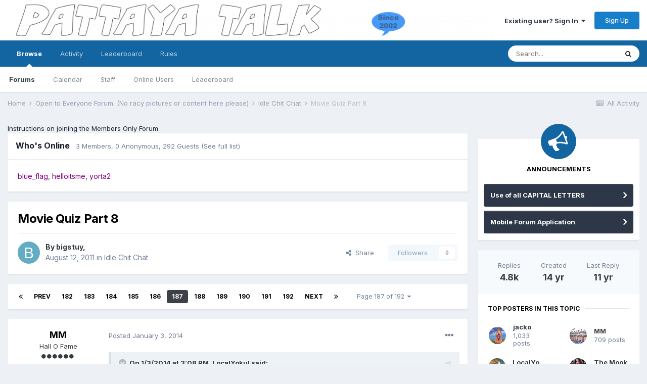

--- FILE ---
content_type: text/html;charset=UTF-8
request_url: https://forums.pattayatalk.com/topic/55980-movie-quiz-part-8/page/187/?tab=comments
body_size: 28564
content:
<!DOCTYPE html>
<html lang="en-US" dir="ltr">
	<head>
		<meta charset="utf-8">
		<title>Movie Quiz Part 8 - Page 187 - Idle Chit Chat - Pattaya Talk Forum</title>
		
			<!-- Global site tag (gtag.js) - Google Analytics -->
<script async src="https://www.googletagmanager.com/gtag/js?id=UA-151507788-1"></script>
<script>
  window.dataLayer = window.dataLayer || [];
  function gtag(){dataLayer.push(arguments);}
  gtag('js', new Date());

  gtag('config', 'UA-151507788-1');
</script>

		
		

	<meta name="viewport" content="width=device-width, initial-scale=1">


	
	


	<meta name="twitter:card" content="summary" />



	
		
			
				<meta property="og:title" content="Movie Quiz Part 8">
			
		
	

	
		
			
				<meta property="og:type" content="object">
			
		
	

	
		
			
				<meta property="og:url" content="https://forums.pattayatalk.com/topic/55980-movie-quiz-part-8/">
			
		
	

	
		
			
				<meta property="og:updated_time" content="2014-01-28T00:21:21Z">
			
		
	

	
		
			
				<meta property="og:site_name" content="Pattaya Talk Forum">
			
		
	

	
		
			
				<meta property="og:locale" content="en_US">
			
		
	


	
		<link rel="first" href="https://forums.pattayatalk.com/topic/55980-movie-quiz-part-8/" />
	

	
		<link rel="prev" href="https://forums.pattayatalk.com/topic/55980-movie-quiz-part-8/page/186/" />
	

	
		<link rel="next" href="https://forums.pattayatalk.com/topic/55980-movie-quiz-part-8/page/188/" />
	

	
		<link rel="last" href="https://forums.pattayatalk.com/topic/55980-movie-quiz-part-8/page/192/" />
	

	
		<link rel="canonical" href="https://forums.pattayatalk.com/topic/55980-movie-quiz-part-8/page/187/" />
	




<link rel="manifest" href="https://forums.pattayatalk.com/manifest.webmanifest/">
<meta name="msapplication-config" content="https://forums.pattayatalk.com/browserconfig.xml/">
<meta name="msapplication-starturl" content="/">
<meta name="application-name" content="Pattaya Talk Forum">

<meta name="apple-mobile-web-app-title" content="Pattaya Talk Forum">

	<meta name="theme-color" content="#ffffff">






		


	
		<link href="https://fonts.googleapis.com/css?family=Inter:300,300i,400,400i,500,700,700i" rel="stylesheet" referrerpolicy="origin">
	



	<link rel='stylesheet' href='https://forums.pattayatalk.com/uploads/css_built_1/341e4a57816af3ba440d891ca87450ff_framework.css?v=2c9eadc3661680360513' media='all'>

	<link rel='stylesheet' href='https://forums.pattayatalk.com/uploads/css_built_1/05e81b71abe4f22d6eb8d1a929494829_responsive.css?v=2c9eadc3661680360513' media='all'>

	<link rel='stylesheet' href='https://forums.pattayatalk.com/uploads/css_built_1/90eb5adf50a8c640f633d47fd7eb1778_core.css?v=2c9eadc3661680360513' media='all'>

	<link rel='stylesheet' href='https://forums.pattayatalk.com/uploads/css_built_1/5a0da001ccc2200dc5625c3f3934497d_core_responsive.css?v=2c9eadc3661680360513' media='all'>

	<link rel='stylesheet' href='https://forums.pattayatalk.com/uploads/css_built_1/62e269ced0fdab7e30e026f1d30ae516_forums.css?v=2c9eadc3661680360513' media='all'>

	<link rel='stylesheet' href='https://forums.pattayatalk.com/uploads/css_built_1/76e62c573090645fb99a15a363d8620e_forums_responsive.css?v=2c9eadc3661680360513' media='all'>

	<link rel='stylesheet' href='https://forums.pattayatalk.com/uploads/css_built_1/ebdea0c6a7dab6d37900b9190d3ac77b_topics.css?v=2c9eadc3661680360513' media='all'>





<link rel='stylesheet' href='https://forums.pattayatalk.com/uploads/css_built_1/258adbb6e4f3e83cd3b355f84e3fa002_custom.css?v=2c9eadc3661680360513' media='all'>




		
		

	
        <!-- App Indexing for Google Search -->
        <link href="android-app://com.quoord.tapatalkpro.activity/tapatalk/forums.pattayatalk.com/?location=topic&amp;tid=55980&amp;page=187&amp;perpage=25&amp;channel=google-indexing" rel="alternate" />
        <link href="ios-app://307880732/tapatalk/forums.pattayatalk.com/?location=topic&amp;tid=55980&amp;page=187&amp;perpage=25&amp;channel=google-indexing" rel="alternate" />
        
        <link href="https://groups.tapatalk-cdn.com/static/manifest/manifest.json" rel="manifest">
        
        <meta name="apple-itunes-app" content="app-id=307880732, affiliate-data=at=10lR7C, app-argument=tapatalk://forums.pattayatalk.com/?location=topic&tid=55980&page=187&perpage=25" />
        </head>
	<body class="ipsApp ipsApp_front ipsJS_none ipsClearfix" data-controller="core.front.core.app,plugins.minimizequote"  data-message=""  data-pageapp="forums" data-pagelocation="front" data-pagemodule="forums" data-pagecontroller="topic" data-pageid="55980"  >
		<a href="#ipsLayout_mainArea" class="ipsHide" title="Go to main content on this page" accesskey="m">Jump to content</a>
		
			<div id="ipsLayout_header" class="ipsClearfix">
				





				<header>
					<div class="ipsLayout_container">
						


<a href='https://forums.pattayatalk.com/' id='elLogo' accesskey='1'><img src="https://forums.pattayatalk.com/uploads/monthly_2019_01/1606906625_finalsimple.png.a59f10c3d4f3a7900be93d9c2e5395fb.png" alt='Pattaya Talk Forum'></a>

						

	<ul id='elUserNav' class='ipsList_inline cSignedOut ipsResponsive_showDesktop'>
		
		<li id='elSignInLink'>
			<a href='https://forums.pattayatalk.com/login/' data-ipsMenu-closeOnClick="false" data-ipsMenu id='elUserSignIn'>
				Existing user? Sign In &nbsp;<i class='fa fa-caret-down'></i>
			</a>
			
<div id='elUserSignIn_menu' class='ipsMenu ipsMenu_auto ipsHide'>
	<form accept-charset='utf-8' method='post' action='https://forums.pattayatalk.com/login/' data-controller="core.global.core.login">
		<input type="hidden" name="csrfKey" value="9980aeb081803cfc07b16b3d16bd678b">
		<input type="hidden" name="ref" value="aHR0cHM6Ly9mb3J1bXMucGF0dGF5YXRhbGsuY29tL3RvcGljLzU1OTgwLW1vdmllLXF1aXotcGFydC04L3BhZ2UvMTg3Lz90YWI9Y29tbWVudHM=">
		<div data-role="loginForm">
			
			
			
				<div class='ipsColumns ipsColumns_noSpacing'>
					<div class='ipsColumn ipsColumn_wide' id='elUserSignIn_internal'>
						
<div class="ipsPad ipsForm ipsForm_vertical">
	<h4 class="ipsType_sectionHead">Sign In</h4>
	<br><br>
	<ul class='ipsList_reset'>
		<li class="ipsFieldRow ipsFieldRow_noLabel ipsFieldRow_fullWidth">
			
			
				<input type="text" placeholder="Display Name or Email Address" name="auth" autocomplete="email">
			
		</li>
		<li class="ipsFieldRow ipsFieldRow_noLabel ipsFieldRow_fullWidth">
			<input type="password" placeholder="Password" name="password" autocomplete="current-password">
		</li>
		<li class="ipsFieldRow ipsFieldRow_checkbox ipsClearfix">
			<span class="ipsCustomInput">
				<input type="checkbox" name="remember_me" id="remember_me_checkbox" value="1" checked aria-checked="true">
				<span></span>
			</span>
			<div class="ipsFieldRow_content">
				<label class="ipsFieldRow_label" for="remember_me_checkbox">Remember me</label>
				<span class="ipsFieldRow_desc">Not recommended on shared computers</span>
			</div>
		</li>
		<li class="ipsFieldRow ipsFieldRow_fullWidth">
			<button type="submit" name="_processLogin" value="usernamepassword" class="ipsButton ipsButton_primary ipsButton_small" id="elSignIn_submit">Sign In</button>
			
				<p class="ipsType_right ipsType_small">
					
						<a href='https://forums.pattayatalk.com/lostpassword/' data-ipsDialog data-ipsDialog-title='Forgot your password?'>
					
					Forgot your password?</a>
				</p>
			
		</li>
	</ul>
</div>
					</div>
					<div class='ipsColumn ipsColumn_wide'>
						<div class='ipsPadding' id='elUserSignIn_external'>
							<div class='ipsAreaBackground_light ipsPadding:half'>
								
									<p class='ipsType_reset ipsType_small ipsType_center'><strong>Or sign in with one of these services</strong></p>
								
								
									<div class='ipsType_center ipsMargin_top:half'>
										

<button type="submit" name="_processLogin" value="2" class='ipsButton ipsButton_verySmall ipsButton_fullWidth ipsSocial ipsSocial_facebook' style="background-color: #3a579a">
	
		<span class='ipsSocial_icon'>
			
				<i class='fa fa-facebook-official'></i>
			
		</span>
		<span class='ipsSocial_text'>Sign in with Facebook</span>
	
</button>
									</div>
								
									<div class='ipsType_center ipsMargin_top:half'>
										

<button type="submit" name="_processLogin" value="9" class='ipsButton ipsButton_verySmall ipsButton_fullWidth ipsSocial ipsSocial_twitter' style="background-color: #00abf0">
	
		<span class='ipsSocial_icon'>
			
				<i class='fa fa-twitter'></i>
			
		</span>
		<span class='ipsSocial_text'>Sign in with Twitter</span>
	
</button>
									</div>
								
									<div class='ipsType_center ipsMargin_top:half'>
										

<button type="submit" name="_processLogin" value="8" class='ipsButton ipsButton_verySmall ipsButton_fullWidth ipsSocial ipsSocial_microsoft' style="background-color: #008b00">
	
		<span class='ipsSocial_icon'>
			
				<i class='fa fa-windows'></i>
			
		</span>
		<span class='ipsSocial_text'>Sign in with Microsoft</span>
	
</button>
									</div>
								
									<div class='ipsType_center ipsMargin_top:half'>
										

<button type="submit" name="_processLogin" value="3" class='ipsButton ipsButton_verySmall ipsButton_fullWidth ipsSocial ipsSocial_google' style="background-color: #4285F4">
	
		<span class='ipsSocial_icon'>
			
				<i class='fa fa-google'></i>
			
		</span>
		<span class='ipsSocial_text'>Sign in with Google</span>
	
</button>
									</div>
								
							</div>
						</div>
					</div>
				</div>
			
		</div>
	</form>
</div>
		</li>
		
			<li>
				
					<a href='https://forums.pattayatalk.com/register/'  id='elRegisterButton' class='ipsButton ipsButton_normal ipsButton_primary'>Sign Up</a>
				
			</li>
		
	</ul>

						
<ul class='ipsMobileHamburger ipsList_reset ipsResponsive_hideDesktop'>
	<li data-ipsDrawer data-ipsDrawer-drawerElem='#elMobileDrawer'>
		<a href='#'>
			
			
				
			
			
			
			<i class='fa fa-navicon'></i>
		</a>
	</li>
</ul>
					</div>
				</header>
				

	<nav data-controller='core.front.core.navBar' class=' ipsResponsive_showDesktop'>
		<div class='ipsNavBar_primary ipsLayout_container '>
			<ul data-role="primaryNavBar" class='ipsClearfix'>
				


	
		
		
			
		
		<li class='ipsNavBar_active' data-active id='elNavSecondary_1' data-role="navBarItem" data-navApp="core" data-navExt="CustomItem">
			
			
				<a href="https://forums.pattayatalk.com"  data-navItem-id="1" data-navDefault>
					Browse<span class='ipsNavBar_active__identifier'></span>
				</a>
			
			
				<ul class='ipsNavBar_secondary ' data-role='secondaryNavBar'>
					


	
	

	
		
		
			
		
		<li class='ipsNavBar_active' data-active id='elNavSecondary_10' data-role="navBarItem" data-navApp="forums" data-navExt="Forums">
			
			
				<a href="https://forums.pattayatalk.com"  data-navItem-id="10" data-navDefault>
					Forums<span class='ipsNavBar_active__identifier'></span>
				</a>
			
			
		</li>
	
	

	
		
		
		<li  id='elNavSecondary_11' data-role="navBarItem" data-navApp="calendar" data-navExt="Calendar">
			
			
				<a href="https://forums.pattayatalk.com/calendar/"  data-navItem-id="11" >
					Calendar<span class='ipsNavBar_active__identifier'></span>
				</a>
			
			
		</li>
	
	

	
	

	
		
		
		<li  id='elNavSecondary_13' data-role="navBarItem" data-navApp="core" data-navExt="StaffDirectory">
			
			
				<a href="https://forums.pattayatalk.com/staff/"  data-navItem-id="13" >
					Staff<span class='ipsNavBar_active__identifier'></span>
				</a>
			
			
		</li>
	
	

	
		
		
		<li  id='elNavSecondary_14' data-role="navBarItem" data-navApp="core" data-navExt="OnlineUsers">
			
			
				<a href="https://forums.pattayatalk.com/online/"  data-navItem-id="14" >
					Online Users<span class='ipsNavBar_active__identifier'></span>
				</a>
			
			
		</li>
	
	

	
		
		
		<li  id='elNavSecondary_15' data-role="navBarItem" data-navApp="core" data-navExt="Leaderboard">
			
			
				<a href="https://forums.pattayatalk.com/leaderboard/"  data-navItem-id="15" >
					Leaderboard<span class='ipsNavBar_active__identifier'></span>
				</a>
			
			
		</li>
	
	

					<li class='ipsHide' id='elNavigationMore_1' data-role='navMore'>
						<a href='#' data-ipsMenu data-ipsMenu-appendTo='#elNavigationMore_1' id='elNavigationMore_1_dropdown'>More <i class='fa fa-caret-down'></i></a>
						<ul class='ipsHide ipsMenu ipsMenu_auto' id='elNavigationMore_1_dropdown_menu' data-role='moreDropdown'></ul>
					</li>
				</ul>
			
		</li>
	
	

	
		
		
		<li  id='elNavSecondary_2' data-role="navBarItem" data-navApp="core" data-navExt="CustomItem">
			
			
				<a href="https://forums.pattayatalk.com/discover/"  data-navItem-id="2" >
					Activity<span class='ipsNavBar_active__identifier'></span>
				</a>
			
			
				<ul class='ipsNavBar_secondary ipsHide' data-role='secondaryNavBar'>
					


	
		
		
		<li  id='elNavSecondary_4' data-role="navBarItem" data-navApp="core" data-navExt="AllActivity">
			
			
				<a href="https://forums.pattayatalk.com/discover/"  data-navItem-id="4" >
					All Activity<span class='ipsNavBar_active__identifier'></span>
				</a>
			
			
		</li>
	
	

	
	

	
	

	
	

	
		
		
		<li  id='elNavSecondary_8' data-role="navBarItem" data-navApp="core" data-navExt="Search">
			
			
				<a href="https://forums.pattayatalk.com/search/"  data-navItem-id="8" >
					Search<span class='ipsNavBar_active__identifier'></span>
				</a>
			
			
		</li>
	
	

	
	

					<li class='ipsHide' id='elNavigationMore_2' data-role='navMore'>
						<a href='#' data-ipsMenu data-ipsMenu-appendTo='#elNavigationMore_2' id='elNavigationMore_2_dropdown'>More <i class='fa fa-caret-down'></i></a>
						<ul class='ipsHide ipsMenu ipsMenu_auto' id='elNavigationMore_2_dropdown_menu' data-role='moreDropdown'></ul>
					</li>
				</ul>
			
		</li>
	
	

	
		
		
		<li  id='elNavSecondary_16' data-role="navBarItem" data-navApp="core" data-navExt="Leaderboard">
			
			
				<a href="https://forums.pattayatalk.com/leaderboard/"  data-navItem-id="16" >
					Leaderboard<span class='ipsNavBar_active__identifier'></span>
				</a>
			
			
		</li>
	
	

	
		
		
		<li  id='elNavSecondary_17' data-role="navBarItem" data-navApp="core" data-navExt="CustomItem">
			
			
				<a href="https://forums.pattayatalk.com/topic/69444-forum-rules/" target='_blank' rel="noopener" data-navItem-id="17" >
					Rules<span class='ipsNavBar_active__identifier'></span>
				</a>
			
			
		</li>
	
	

				<li class='ipsHide' id='elNavigationMore' data-role='navMore'>
					<a href='#' data-ipsMenu data-ipsMenu-appendTo='#elNavigationMore' id='elNavigationMore_dropdown'>More</a>
					<ul class='ipsNavBar_secondary ipsHide' data-role='secondaryNavBar'>
						<li class='ipsHide' id='elNavigationMore_more' data-role='navMore'>
							<a href='#' data-ipsMenu data-ipsMenu-appendTo='#elNavigationMore_more' id='elNavigationMore_more_dropdown'>More <i class='fa fa-caret-down'></i></a>
							<ul class='ipsHide ipsMenu ipsMenu_auto' id='elNavigationMore_more_dropdown_menu' data-role='moreDropdown'></ul>
						</li>
					</ul>
				</li>
			</ul>
			

	<div id="elSearchWrapper">
		<div id='elSearch' class='' data-controller='core.front.core.quickSearch'>
			<form accept-charset='utf-8' action='//forums.pattayatalk.com/search/?do=quicksearch' method='post'>
				<input type='search' id='elSearchField' placeholder='Search...' name='q' autocomplete='off' aria-label='Search'>
				<button class='cSearchSubmit' type="submit" aria-label='Search'><i class="fa fa-search"></i></button>
				<div id="elSearchExpanded">
					<div class="ipsMenu_title">
						Search In
					</div>
					<ul class="ipsSideMenu_list ipsSideMenu_withRadios ipsSideMenu_small" data-ipsSideMenu data-ipsSideMenu-type="radio" data-ipsSideMenu-responsive="false" data-role="searchContexts">
						<li>
							<span class='ipsSideMenu_item ipsSideMenu_itemActive' data-ipsMenuValue='all'>
								<input type="radio" name="type" value="all" checked id="elQuickSearchRadio_type_all">
								<label for='elQuickSearchRadio_type_all' id='elQuickSearchRadio_type_all_label'>Everywhere</label>
							</span>
						</li>
						
						
							<li>
								<span class='ipsSideMenu_item' data-ipsMenuValue='forums_topic'>
									<input type="radio" name="type" value="forums_topic" id="elQuickSearchRadio_type_forums_topic">
									<label for='elQuickSearchRadio_type_forums_topic' id='elQuickSearchRadio_type_forums_topic_label'>Topics</label>
								</span>
							</li>
						
						
							
								<li>
									<span class='ipsSideMenu_item' data-ipsMenuValue='contextual_{&quot;type&quot;:&quot;forums_topic&quot;,&quot;nodes&quot;:16}'>
										<input type="radio" name="type" value='contextual_{&quot;type&quot;:&quot;forums_topic&quot;,&quot;nodes&quot;:16}' id='elQuickSearchRadio_type_contextual_0ccf88c5cc57af15568f90e242f89c17'>
										<label for='elQuickSearchRadio_type_contextual_0ccf88c5cc57af15568f90e242f89c17' id='elQuickSearchRadio_type_contextual_0ccf88c5cc57af15568f90e242f89c17_label'>This Forum</label>
									</span>
								</li>
							
								<li>
									<span class='ipsSideMenu_item' data-ipsMenuValue='contextual_{&quot;type&quot;:&quot;forums_topic&quot;,&quot;item&quot;:55980}'>
										<input type="radio" name="type" value='contextual_{&quot;type&quot;:&quot;forums_topic&quot;,&quot;item&quot;:55980}' id='elQuickSearchRadio_type_contextual_d346711ff344486f6d304b992e5d8af7'>
										<label for='elQuickSearchRadio_type_contextual_d346711ff344486f6d304b992e5d8af7' id='elQuickSearchRadio_type_contextual_d346711ff344486f6d304b992e5d8af7_label'>This Topic</label>
									</span>
								</li>
							
						
						<li data-role="showMoreSearchContexts">
							<span class='ipsSideMenu_item' data-action="showMoreSearchContexts" data-exclude="forums_topic">
								More options...
							</span>
						</li>
					</ul>
					<div class="ipsMenu_title">
						Find results that contain...
					</div>
					<ul class='ipsSideMenu_list ipsSideMenu_withRadios ipsSideMenu_small ipsType_normal' role="radiogroup" data-ipsSideMenu data-ipsSideMenu-type="radio" data-ipsSideMenu-responsive="false" data-filterType='andOr'>
						
							<li>
								<span class='ipsSideMenu_item ipsSideMenu_itemActive' data-ipsMenuValue='or'>
									<input type="radio" name="search_and_or" value="or" checked id="elRadio_andOr_or">
									<label for='elRadio_andOr_or' id='elField_andOr_label_or'><em>Any</em> of my search term words</label>
								</span>
							</li>
						
							<li>
								<span class='ipsSideMenu_item ' data-ipsMenuValue='and'>
									<input type="radio" name="search_and_or" value="and"  id="elRadio_andOr_and">
									<label for='elRadio_andOr_and' id='elField_andOr_label_and'><em>All</em> of my search term words</label>
								</span>
							</li>
						
					</ul>
					<div class="ipsMenu_title">
						Find results in...
					</div>
					<ul class='ipsSideMenu_list ipsSideMenu_withRadios ipsSideMenu_small ipsType_normal' role="radiogroup" data-ipsSideMenu data-ipsSideMenu-type="radio" data-ipsSideMenu-responsive="false" data-filterType='searchIn'>
						<li>
							<span class='ipsSideMenu_item ipsSideMenu_itemActive' data-ipsMenuValue='all'>
								<input type="radio" name="search_in" value="all" checked id="elRadio_searchIn_and">
								<label for='elRadio_searchIn_and' id='elField_searchIn_label_all'>Content titles and body</label>
							</span>
						</li>
						<li>
							<span class='ipsSideMenu_item' data-ipsMenuValue='titles'>
								<input type="radio" name="search_in" value="titles" id="elRadio_searchIn_titles">
								<label for='elRadio_searchIn_titles' id='elField_searchIn_label_titles'>Content titles only</label>
							</span>
						</li>
					</ul>
				</div>
			</form>
		</div>
	</div>

		</div>
	</nav>

				
<ul id='elMobileNav' class='ipsResponsive_hideDesktop' data-controller='core.front.core.mobileNav'>
	
		
			
			
				
				
			
				
					<li id='elMobileBreadcrumb'>
						<a href='https://forums.pattayatalk.com/forum/16-idle-chit-chat/'>
							<span>Idle Chit Chat</span>
						</a>
					</li>
				
				
			
				
				
			
		
	
	
	
	<li >
		<a data-action="defaultStream" href='https://forums.pattayatalk.com/discover/'><i class="fa fa-newspaper-o" aria-hidden="true"></i></a>
	</li>

	

	
		<li class='ipsJS_show'>
			<a href='https://forums.pattayatalk.com/search/'><i class='fa fa-search'></i></a>
		</li>
	
</ul>
			</div>
		
		<main id="ipsLayout_body" class="ipsLayout_container">
			<div id="ipsLayout_contentArea">
				<div id="ipsLayout_contentWrapper">
					
<nav class='ipsBreadcrumb ipsBreadcrumb_top ipsFaded_withHover'>
	

	<ul class='ipsList_inline ipsPos_right'>
		
		<li >
			<a data-action="defaultStream" class='ipsType_light '  href='https://forums.pattayatalk.com/discover/'><i class="fa fa-newspaper-o" aria-hidden="true"></i> <span>All Activity</span></a>
		</li>
		
	</ul>

	<ul data-role="breadcrumbList">
		<li>
			<a title="Home" href='https://forums.pattayatalk.com/'>
				<span>Home <i class='fa fa-angle-right'></i></span>
			</a>
		</li>
		
		
			<li>
				
					<a href='https://forums.pattayatalk.com/forum/29-open-to-everyone-forum-no-racy-pictures-or-content-here-please/'>
						<span>Open to Everyone Forum. (No racy pictures or content here please) <i class='fa fa-angle-right' aria-hidden="true"></i></span>
					</a>
				
			</li>
		
			<li>
				
					<a href='https://forums.pattayatalk.com/forum/16-idle-chit-chat/'>
						<span>Idle Chit Chat <i class='fa fa-angle-right' aria-hidden="true"></i></span>
					</a>
				
			</li>
		
			<li>
				
					Movie Quiz Part 8
				
			</li>
		
	</ul>
</nav>
					
					<div id="ipsLayout_mainArea">
						<a href='https://forums.pattayatalk.com/topic/69445-instructions-for-joining-the-members-only-area/'>Instructions on joining the Members Only Forum</a>
						
						
						

	




	<div class='cWidgetContainer '  data-role='widgetReceiver' data-orientation='horizontal' data-widgetArea='header'>
		<ul class='ipsList_reset'>
			
				
					
					<li class='ipsWidget ipsWidget_horizontal ipsBox  ' data-blockID='app_core_whosOnline_1bwunn4p0' data-blockConfig="true" data-blockTitle="Who's Online" data-blockErrorMessage="This block cannot be shown. This could be because it needs configuring, is unable to show on this page, or will show after reloading this page."  data-controller='core.front.widgets.block'>
<h3 class='ipsType_reset ipsWidget_title'>
	Who's Online
	
		&nbsp;&nbsp;<span class='ipsType_light ipsType_unbold ipsType_medium'>3 Members, 0 Anonymous, 292 Guests</span>
	
	<span class='ipsType_medium ipsType_light ipsType_unbold ipsType_blendLinks'><a href='https://forums.pattayatalk.com/online/'>(See full list)</a></span>
</h3>
<div class='ipsWidget_inner ipsPadding'>
	
		<ul class='ipsList_inline ipsList_csv ipsList_noSpacing ipsType_normal'>
			
				<li>
					
<a href='https://forums.pattayatalk.com/profile/74618-blue_flag/' data-ipsHover data-ipsHover-target='https://forums.pattayatalk.com/profile/74618-blue_flag/?do=hovercard' title="Go to blue_flag's profile" class="ipsType_break"><span style='color:purple'>blue_flag</span></a></li>
			
				<li>
					
<a href='https://forums.pattayatalk.com/profile/14711-helloitsme/' data-ipsHover data-ipsHover-target='https://forums.pattayatalk.com/profile/14711-helloitsme/?do=hovercard' title="Go to helloitsme's profile" class="ipsType_break"><span style='color:purple'>helloitsme</span></a></li>
			
				<li>
					
<a href='https://forums.pattayatalk.com/profile/24351-yorta2/' data-ipsHover data-ipsHover-target='https://forums.pattayatalk.com/profile/24351-yorta2/?do=hovercard' title="Go to yorta2's profile" class="ipsType_break"><span style='color:purple'>yorta2</span></a></li>
			
		</ul>
		
	
</div></li>
				
			
		</ul>
	</div>

						



<div class='ipsPageHeader ipsResponsive_pull ipsBox ipsPadding sm:ipsPadding:half ipsMargin_bottom'>
	
	<div class='ipsFlex ipsFlex-ai:center ipsFlex-fw:wrap ipsGap:4'>
		<div class='ipsFlex-flex:11'>
			<h1 class='ipsType_pageTitle ipsContained_container'>
				

				
				
					<span class='ipsType_break ipsContained'>
						<span>Movie Quiz Part 8</span>
					</span>
				
			</h1>
			
			
		</div>
		
	</div>
	<hr class='ipsHr'>
	<div class='ipsPageHeader__meta ipsFlex ipsFlex-jc:between ipsFlex-ai:center ipsFlex-fw:wrap ipsGap:3'>
		<div class='ipsFlex-flex:11'>
			<div class='ipsPhotoPanel ipsPhotoPanel_mini ipsPhotoPanel_notPhone ipsClearfix'>
				


	<a href="https://forums.pattayatalk.com/profile/20944-bigstuy/" data-ipsHover data-ipsHover-target="https://forums.pattayatalk.com/profile/20944-bigstuy/?do=hovercard" class="ipsUserPhoto ipsUserPhoto_mini" title="Go to bigstuy's profile">
		<img src='data:image/svg+xml,%3Csvg%20xmlns%3D%22http%3A%2F%2Fwww.w3.org%2F2000%2Fsvg%22%20viewBox%3D%220%200%201024%201024%22%20style%3D%22background%3A%2362adc4%22%3E%3Cg%3E%3Ctext%20text-anchor%3D%22middle%22%20dy%3D%22.35em%22%20x%3D%22512%22%20y%3D%22512%22%20fill%3D%22%23ffffff%22%20font-size%3D%22700%22%20font-family%3D%22-apple-system%2C%20BlinkMacSystemFont%2C%20Roboto%2C%20Helvetica%2C%20Arial%2C%20sans-serif%22%3EB%3C%2Ftext%3E%3C%2Fg%3E%3C%2Fsvg%3E' alt='bigstuy'>
	</a>

				<div>
					<p class='ipsType_reset ipsType_blendLinks'>
						<span class='ipsType_normal'>
						
							<strong>By 

<a href='https://forums.pattayatalk.com/profile/20944-bigstuy/' data-ipsHover data-ipsHover-target='https://forums.pattayatalk.com/profile/20944-bigstuy/?do=hovercard&amp;referrer=https%253A%252F%252Fforums.pattayatalk.com%252Ftopic%252F55980-movie-quiz-part-8%252Fpage%252F187%252F%253Ftab%253Dcomments' title="Go to bigstuy's profile" class="ipsType_break">bigstuy</a>, </strong><br />
							<span class='ipsType_light'><time datetime='2011-08-12T02:15:27Z' title='08/12/2011 02:15  AM' data-short='14 yr'>August 12, 2011</time> in <a href="https://forums.pattayatalk.com/forum/16-idle-chit-chat/">Idle Chit Chat</a></span>
						
						</span>
					</p>
				</div>
			</div>
		</div>
		
			<div class='ipsFlex-flex:01 ipsResponsive_hidePhone'>
				<div class='ipsFlex ipsFlex-ai:center ipsFlex-jc:center ipsGap:3 ipsGap_row:0'>
					
						


    <a href='#elShareItem_907171948_menu' id='elShareItem_907171948' data-ipsMenu class='ipsShareButton ipsButton ipsButton_verySmall ipsButton_link ipsButton_link--light'>
        <span><i class='fa fa-share-alt'></i></span> &nbsp;Share
    </a>

    <div class='ipsPadding ipsMenu ipsMenu_auto ipsHide' id='elShareItem_907171948_menu' data-controller="core.front.core.sharelink">
        <ul class='ipsList_inline'>
            
                <li>
<a href="http://twitter.com/share?url=https%3A%2F%2Fforums.pattayatalk.com%2Ftopic%2F55980-movie-quiz-part-8%2F" class="cShareLink cShareLink_twitter" target="_blank" data-role="shareLink" title='Share on Twitter' data-ipsTooltip rel='noopener'>
	<i class="fa fa-twitter"></i>
</a></li>
            
                <li>
<a href="https://www.facebook.com/sharer/sharer.php?u=https%3A%2F%2Fforums.pattayatalk.com%2Ftopic%2F55980-movie-quiz-part-8%2F" class="cShareLink cShareLink_facebook" target="_blank" data-role="shareLink" title='Share on Facebook' data-ipsTooltip rel='noopener'>
	<i class="fa fa-facebook"></i>
</a></li>
            
                <li>
<a href="http://www.reddit.com/submit?url=https%3A%2F%2Fforums.pattayatalk.com%2Ftopic%2F55980-movie-quiz-part-8%2F&amp;title=Movie+Quiz+Part+8" class="cShareLink cShareLink_reddit" target="_blank" title='Share on Reddit' data-ipsTooltip rel='noopener'>
	<i class="fa fa-reddit"></i>
</a></li>
            
                <li>
<a href="mailto:?subject=Movie Quiz Part 8&body=https%3A%2F%2Fforums.pattayatalk.com%2Ftopic%2F55980-movie-quiz-part-8%2F" rel='nofollow' class='cShareLink cShareLink_email' title='Share via email' data-ipsTooltip>
	<i class="fa fa-envelope"></i>
</a></li>
            
                <li>
<a href="http://pinterest.com/pin/create/button/?url=https://forums.pattayatalk.com/topic/55980-movie-quiz-part-8/&amp;media=" class="cShareLink cShareLink_pinterest" target="_blank" data-role="shareLink" title='Share on Pinterest' data-ipsTooltip rel='noopener'>
	<i class="fa fa-pinterest"></i>
</a></li>
            
        </ul>
    </div>

					
					



					

<span data-followApp='forums' data-followArea='topic' data-followID='55980' data-controller='core.front.core.followButton'>
	

	<a href='https://forums.pattayatalk.com/login/' class="ipsFollow ipsPos_middle ipsButton ipsButton_light ipsButton_verySmall ipsButton_disabled" data-role="followButton" data-ipsTooltip title='Sign in to follow this'>
		<span>Followers</span>
		<span class='ipsCommentCount'>0</span>
	</a>

</span>
				</div>
			</div>
					
	</div>
	
	
</div>






<div class='ipsClearfix'>
	<ul class="ipsToolList ipsToolList_horizontal ipsClearfix ipsSpacer_both ipsResponsive_hidePhone">
		
		
		
	</ul>
</div>

<div id='comments' data-controller='core.front.core.commentFeed,forums.front.topic.view, core.front.core.ignoredComments' data-autoPoll data-baseURL='https://forums.pattayatalk.com/topic/55980-movie-quiz-part-8/'  data-feedID='topic-55980' class='cTopic ipsClear ipsSpacer_top'>
	
			

				<div class="ipsBox ipsResponsive_pull ipsPadding:half ipsClearfix ipsClear ipsMargin_bottom">
					
					
						


	
	<ul class='ipsPagination' id='elPagination_b5529305b5120d6e4f67a0f17e379ffc_800625952' data-ipsPagination-seoPagination='true' data-pages='192' data-ipsPagination  data-ipsPagination-pages="192" data-ipsPagination-perPage='25'>
		
			
				<li class='ipsPagination_first'><a href='https://forums.pattayatalk.com/topic/55980-movie-quiz-part-8/#comments' rel="first" data-page='1' data-ipsTooltip title='First page'><i class='fa fa-angle-double-left'></i></a></li>
				<li class='ipsPagination_prev'><a href='https://forums.pattayatalk.com/topic/55980-movie-quiz-part-8/page/186/#comments' rel="prev" data-page='186' data-ipsTooltip title='Previous page'>Prev</a></li>
				
					<li class='ipsPagination_page'><a href='https://forums.pattayatalk.com/topic/55980-movie-quiz-part-8/page/182/#comments' data-page='182'>182</a></li>
				
					<li class='ipsPagination_page'><a href='https://forums.pattayatalk.com/topic/55980-movie-quiz-part-8/page/183/#comments' data-page='183'>183</a></li>
				
					<li class='ipsPagination_page'><a href='https://forums.pattayatalk.com/topic/55980-movie-quiz-part-8/page/184/#comments' data-page='184'>184</a></li>
				
					<li class='ipsPagination_page'><a href='https://forums.pattayatalk.com/topic/55980-movie-quiz-part-8/page/185/#comments' data-page='185'>185</a></li>
				
					<li class='ipsPagination_page'><a href='https://forums.pattayatalk.com/topic/55980-movie-quiz-part-8/page/186/#comments' data-page='186'>186</a></li>
				
			
			<li class='ipsPagination_page ipsPagination_active'><a href='https://forums.pattayatalk.com/topic/55980-movie-quiz-part-8/page/187/#comments' data-page='187'>187</a></li>
			
				
					<li class='ipsPagination_page'><a href='https://forums.pattayatalk.com/topic/55980-movie-quiz-part-8/page/188/#comments' data-page='188'>188</a></li>
				
					<li class='ipsPagination_page'><a href='https://forums.pattayatalk.com/topic/55980-movie-quiz-part-8/page/189/#comments' data-page='189'>189</a></li>
				
					<li class='ipsPagination_page'><a href='https://forums.pattayatalk.com/topic/55980-movie-quiz-part-8/page/190/#comments' data-page='190'>190</a></li>
				
					<li class='ipsPagination_page'><a href='https://forums.pattayatalk.com/topic/55980-movie-quiz-part-8/page/191/#comments' data-page='191'>191</a></li>
				
					<li class='ipsPagination_page'><a href='https://forums.pattayatalk.com/topic/55980-movie-quiz-part-8/page/192/#comments' data-page='192'>192</a></li>
				
				<li class='ipsPagination_next'><a href='https://forums.pattayatalk.com/topic/55980-movie-quiz-part-8/page/188/#comments' rel="next" data-page='188' data-ipsTooltip title='Next page'>Next</a></li>
				<li class='ipsPagination_last'><a href='https://forums.pattayatalk.com/topic/55980-movie-quiz-part-8/page/192/#comments' rel="last" data-page='192' data-ipsTooltip title='Last page'><i class='fa fa-angle-double-right'></i></a></li>
			
			
				<li class='ipsPagination_pageJump'>
					<a href='#' data-ipsMenu data-ipsMenu-closeOnClick='false' data-ipsMenu-appendTo='#elPagination_b5529305b5120d6e4f67a0f17e379ffc_800625952' id='elPagination_b5529305b5120d6e4f67a0f17e379ffc_800625952_jump'>Page 187 of 192 &nbsp;<i class='fa fa-caret-down'></i></a>
					<div class='ipsMenu ipsMenu_narrow ipsPadding ipsHide' id='elPagination_b5529305b5120d6e4f67a0f17e379ffc_800625952_jump_menu'>
						<form accept-charset='utf-8' method='post' action='https://forums.pattayatalk.com/topic/55980-movie-quiz-part-8/#comments' data-role="pageJump">
							<ul class='ipsForm ipsForm_horizontal'>
								<li class='ipsFieldRow'>
									<input type='number' min='1' max='192' placeholder='Page number' class='ipsField_fullWidth' name='page'>
								</li>
								<li class='ipsFieldRow ipsFieldRow_fullWidth'>
									<input type='submit' class='ipsButton_fullWidth ipsButton ipsButton_verySmall ipsButton_primary' value='Go'>
								</li>
							</ul>
						</form>
					</div>
				</li>
			
		
	</ul>

					
				</div>
			
	

	

<div data-controller='core.front.core.recommendedComments' data-url='https://forums.pattayatalk.com/topic/55980-movie-quiz-part-8/?recommended=comments' class='ipsRecommendedComments ipsHide'>
	<div data-role="recommendedComments">
		<h2 class='ipsType_sectionHead ipsType_large ipsType_bold ipsMargin_bottom'>Recommended Posts</h2>
		
	</div>
</div>
	
	<div id="elPostFeed" data-role='commentFeed' data-controller='core.front.core.moderation' >
		<form action="https://forums.pattayatalk.com/topic/55980-movie-quiz-part-8/page/187/?csrfKey=9980aeb081803cfc07b16b3d16bd678b&amp;do=multimodComment" method="post" data-ipsPageAction data-role='moderationTools'>
			
			
				

					

					
					




<a id='comment-1057720'></a>
<article  id='elComment_1057720' class='cPost ipsBox ipsResponsive_pull  ipsComment  ipsComment_parent ipsClearfix ipsClear ipsColumns ipsColumns_noSpacing ipsColumns_collapsePhone    '>
	

	

	<div class='cAuthorPane_mobile ipsResponsive_showPhone'>
		<div class='cAuthorPane_photo'>
			


	<a href="https://forums.pattayatalk.com/profile/5881-mm/" data-ipsHover data-ipsHover-target="https://forums.pattayatalk.com/profile/5881-mm/?do=hovercard" class="ipsUserPhoto ipsUserPhoto_large" title="Go to MM's profile">
		<img src='https://forums.pattayatalk.com/uploads/profile/photo-thumb-5881.jpg' alt='MM'>
	</a>

			
			<span class="cAuthorPane_badge cAuthorPane_badge--moderator" data-ipsTooltip title="MM is a moderator"></span>
			
		</div>
		<div class='cAuthorPane_content'>
			<h3 class='ipsType_sectionHead cAuthorPane_author ipsType_break ipsType_blendLinks ipsTruncate ipsTruncate_line'>
				

<a href='https://forums.pattayatalk.com/profile/5881-mm/' data-ipsHover data-ipsHover-target='https://forums.pattayatalk.com/profile/5881-mm/?do=hovercard&amp;referrer=https%253A%252F%252Fforums.pattayatalk.com%252Ftopic%252F55980-movie-quiz-part-8%252Fpage%252F187%252F%253Ftab%253Dcomments' title="Go to MM's profile" class="ipsType_break"><span style='color:#8A0808'>MM</span></a>
				<span class='ipsMargin_left:half'>

	
		<span title="Member's total reputation" data-ipsTooltip class='ipsRepBadge ipsRepBadge_positive'>
	
			<i class='fa fa-plus-circle'></i> 6,562
	
		</span>
	
</span>
			</h3>
			<div class='ipsType_light ipsType_reset'>
				<a href='https://forums.pattayatalk.com/topic/55980-movie-quiz-part-8/?do=findComment&amp;comment=1057720' class='ipsType_blendLinks'>Posted <time datetime='2014-01-03T15:10:38Z' title='01/03/2014 03:10  PM' data-short='12 yr'>January 3, 2014</time></a>
				
			</div>
		</div>
	</div>
	<aside class='ipsComment_author cAuthorPane ipsColumn ipsColumn_medium ipsResponsive_hidePhone'>
		<h3 class='ipsType_sectionHead cAuthorPane_author ipsType_blendLinks ipsType_break'><strong>

<a href='https://forums.pattayatalk.com/profile/5881-mm/' data-ipsHover data-ipsHover-target='https://forums.pattayatalk.com/profile/5881-mm/?do=hovercard&amp;referrer=https%253A%252F%252Fforums.pattayatalk.com%252Ftopic%252F55980-movie-quiz-part-8%252Fpage%252F187%252F%253Ftab%253Dcomments' title="Go to MM's profile" class="ipsType_break">MM</a></strong></h3>

		<ul class='cAuthorPane_info ipsList_reset'>
			
				<li data-role='rank-title' class='ipsType_break'>Hall O Fame</li>
			
			
				<li data-role='rank-image'><span class='ipsPip'></span><span class='ipsPip'></span><span class='ipsPip'></span><span class='ipsPip'></span><span class='ipsPip'></span><span class='ipsPip'></span></li>
			

			<li data-role='photo' class='cAuthorPane_photo'>
				


	<a href="https://forums.pattayatalk.com/profile/5881-mm/" data-ipsHover data-ipsHover-target="https://forums.pattayatalk.com/profile/5881-mm/?do=hovercard" class="ipsUserPhoto ipsUserPhoto_large" title="Go to MM's profile">
		<img src='https://forums.pattayatalk.com/uploads/profile/photo-thumb-5881.jpg' alt='MM'>
	</a>

				
				<span class="cAuthorPane_badge cAuthorPane_badge--moderator" data-ipsTooltip title="MM is a moderator"></span>
				
			</li>
			<li data-role='group'><span style='color:#8A0808'>Admin</span></li>
			
			
				<li data-role='reputation-badge'>
					

	
		<span title="Member's total reputation" data-ipsTooltip class='ipsRepBadge ipsRepBadge_positive'>
	
			<i class='fa fa-plus-circle'></i> 6,562
	
		</span>
	

					
				</li>
				<li data-role='posts' class='ipsType_light'>30,748 posts</li>

				
				

	
	<li data-role='custom-field' class='ipsResponsive_hidePhone ipsType_break'>
		
<span class='ft'>Gender:</span><span class='fc'>Male</span>
	</li>
	
	<li data-role='custom-field' class='ipsResponsive_hidePhone ipsType_break'>
		
<span class='ft'>Location:</span><span class='fc'>Pattaya, Thailand</span>
	</li>
	

	
	<li data-role='custom-field' class='ipsResponsive_hidePhone ipsType_break'>
		
Thailand

	</li>
	

			
		</ul>
	</aside>
	<div class='ipsColumn ipsColumn_fluid ipsMargin:none'>
		

<div id="comment-1057720_wrap" data-controller="core.front.core.comment" data-commentapp="forums" data-commenttype="forums" data-commentid="1057720" data-quotedata="{&quot;userid&quot;:5881,&quot;username&quot;:&quot;MM&quot;,&quot;timestamp&quot;:1388761838,&quot;contentapp&quot;:&quot;forums&quot;,&quot;contenttype&quot;:&quot;forums&quot;,&quot;contentid&quot;:55980,&quot;contentclass&quot;:&quot;forums_Topic&quot;,&quot;contentcommentid&quot;:1057720}" class="ipsComment_content ipsType_medium">

	<div class="ipsComment_meta ipsType_light ipsFlex ipsFlex-ai:center ipsFlex-jc:between ipsFlex-fd:row-reverse">
		<div class="ipsType_light ipsType_reset ipsType_blendLinks ipsComment_toolWrap">
			<div class="ipsResponsive_hidePhone ipsComment_badges">
				<ul class="ipsList_reset ipsFlex ipsFlex-jc:end ipsFlex-fw:wrap ipsGap:2 ipsGap_row:1">
					
					
					
					
					
				</ul>
			</div>
			<ul class="ipsList_reset ipsComment_tools">
				<li>
					<a href="#elControls_1057720_menu" class="ipsComment_ellipsis" id="elControls_1057720" title="More options..." data-ipsmenu data-ipsmenu-appendto="#comment-1057720_wrap"><i class="fa fa-ellipsis-h"></i></a>
					<ul id="elControls_1057720_menu" class="ipsMenu ipsMenu_narrow ipsHide">
						
						
							<li class="ipsMenu_item"><a href="https://forums.pattayatalk.com/topic/55980-movie-quiz-part-8/?do=findComment&amp;comment=1057720" title="Share this post" data-ipsdialog data-ipsdialog-size="narrow" data-ipsdialog-content="#elSharePost_1057720_menu" data-ipsdialog-title="Share this post" id="elSharePost_1057720" data-role="shareComment">Share</a></li>
						
						
						
						
							
								
							
							
							
							
							
							
						
					</ul>
				</li>
				
			</ul>
		</div>

		<div class="ipsType_reset ipsResponsive_hidePhone">
			<a href="https://forums.pattayatalk.com/topic/55980-movie-quiz-part-8/?do=findComment&amp;comment=1057720" class="ipsType_blendLinks">Posted <time datetime='2014-01-03T15:10:38Z' title='01/03/2014 03:10  PM' data-short='12 yr'>January 3, 2014</time></a> 
			
			<span class="ipsResponsive_hidePhone">
				
				
			</span>
		</div>
	</div>

	


	<div class="cPost_contentWrap">
		
		<div data-role="commentContent" class="ipsType_normal ipsType_richText ipsPadding_bottom ipsContained" data-controller="core.front.core.lightboxedImages">
			
<blockquote data-ipsquote="" class="ipsQuote" data-ipsquote-contentcommentid="1057719" data-ipsquote-contentapp="forums" data-ipsquote-contenttype="forums" data-ipsquote-contentclass="forums_Topic" data-ipsquote-contentid="55980" data-ipsquote-username="LocalYokul" data-cite="LocalYokul" data-ipsquote-timestamp="1388761704"><div><div>
<p> </p>
<p>This guy is still in the biz &amp; I saw him on TV recently:</p>
<p> </p>
<p>Charles Grodin</p>
</div></div></blockquote>
<p> </p>
<p>I'm a huge fan of his delivery and style..esp in this</p>
<p> </p>
<p>The Heartbreak Kid</p>


			
		</div>

		

		
	</div>

	

	<div class="ipsPadding ipsHide cPostShareMenu" id="elSharePost_1057720_menu">
		<h5 class="ipsType_normal ipsType_reset">Link to post</h5>
		
			
		
		
		<input type="text" value="https://forums.pattayatalk.com/topic/55980-movie-quiz-part-8/?do=findComment&amp;comment=1057720" class="ipsField_fullWidth">

		
			<h5 class="ipsType_normal ipsType_reset ipsSpacer_top">Share on other sites</h5>
			

	<ul class='ipsList_inline ipsList_noSpacing ipsClearfix' data-controller="core.front.core.sharelink">
		
			<li>
<a href="http://twitter.com/share?url=https%3A%2F%2Fforums.pattayatalk.com%2Ftopic%2F55980-movie-quiz-part-8%2F%3Fdo%3DfindComment%26comment%3D1057720" class="cShareLink cShareLink_twitter" target="_blank" data-role="shareLink" title='Share on Twitter' data-ipsTooltip rel='noopener'>
	<i class="fa fa-twitter"></i>
</a></li>
		
			<li>
<a href="https://www.facebook.com/sharer/sharer.php?u=https%3A%2F%2Fforums.pattayatalk.com%2Ftopic%2F55980-movie-quiz-part-8%2F%3Fdo%3DfindComment%26comment%3D1057720" class="cShareLink cShareLink_facebook" target="_blank" data-role="shareLink" title='Share on Facebook' data-ipsTooltip rel='noopener'>
	<i class="fa fa-facebook"></i>
</a></li>
		
			<li>
<a href="http://www.reddit.com/submit?url=https%3A%2F%2Fforums.pattayatalk.com%2Ftopic%2F55980-movie-quiz-part-8%2F%3Fdo%3DfindComment%26comment%3D1057720&amp;title=Movie+Quiz+Part+8" class="cShareLink cShareLink_reddit" target="_blank" title='Share on Reddit' data-ipsTooltip rel='noopener'>
	<i class="fa fa-reddit"></i>
</a></li>
		
			<li>
<a href="mailto:?subject=Movie Quiz Part 8&body=https%3A%2F%2Fforums.pattayatalk.com%2Ftopic%2F55980-movie-quiz-part-8%2F%3Fdo%3DfindComment%26comment%3D1057720" rel='nofollow' class='cShareLink cShareLink_email' title='Share via email' data-ipsTooltip>
	<i class="fa fa-envelope"></i>
</a></li>
		
			<li>
<a href="http://pinterest.com/pin/create/button/?url=https://forums.pattayatalk.com/topic/55980-movie-quiz-part-8/?do=findComment%26comment=1057720&amp;media=" class="cShareLink cShareLink_pinterest" target="_blank" data-role="shareLink" title='Share on Pinterest' data-ipsTooltip rel='noopener'>
	<i class="fa fa-pinterest"></i>
</a></li>
		
	</ul>

		
	</div>
</div>

	</div>
</article>
					
					
					
						







<div class="ipsBox cTopicOverview cTopicOverview--inline ipsFlex ipsFlex-fd:row md:ipsFlex-fd:row sm:ipsFlex-fd:column ipsMargin_bottom sm:ipsMargin_bottom:half sm:ipsMargin_top:half ipsResponsive_pull ipsResponsive_hideDesktop ipsResponsive_block " data-controller='forums.front.topic.activity'>

	<div class='cTopicOverview__header ipsAreaBackground_light ipsFlex sm:ipsFlex-fw:wrap sm:ipsFlex-jc:center'>
		<ul class='cTopicOverview__stats ipsPadding ipsMargin:none sm:ipsPadding_horizontal:half ipsFlex ipsFlex-flex:10 ipsFlex-jc:around ipsFlex-ai:center'>
			<li class='cTopicOverview__statItem ipsType_center'>
				<span class='cTopicOverview__statTitle ipsType_light ipsTruncate ipsTruncate_line'>Replies</span>
				<span class='cTopicOverview__statValue'>4.8k</span>
			</li>
			<li class='cTopicOverview__statItem ipsType_center'>
				<span class='cTopicOverview__statTitle ipsType_light ipsTruncate ipsTruncate_line'>Created</span>
				<span class='cTopicOverview__statValue'><time datetime='2011-08-12T02:15:27Z' title='08/12/2011 02:15  AM' data-short='14 yr'>14 yr</time></span>
			</li>
			<li class='cTopicOverview__statItem ipsType_center'>
				<span class='cTopicOverview__statTitle ipsType_light ipsTruncate ipsTruncate_line'>Last Reply </span>
				<span class='cTopicOverview__statValue'><time datetime='2014-01-28T00:21:21Z' title='01/28/2014 12:21  AM' data-short='11 yr'>11 yr</time></span>
			</li>
		</ul>
		<a href='#' data-action='toggleOverview' class='cTopicOverview__toggle cTopicOverview__toggle--inline ipsType_large ipsType_light ipsPad ipsFlex ipsFlex-ai:center ipsFlex-jc:center'><i class='fa fa-chevron-down'></i></a>
	</div>
	
		<div class='cTopicOverview__preview ipsFlex-flex:10' data-role="preview">
			<div class='cTopicOverview__previewInner ipsPadding_vertical ipsPadding_horizontal ipsResponsive_hidePhone ipsFlex ipsFlex-fd:row'>
				
					<div class='cTopicOverview__section--users ipsFlex-flex:00'>
						<h4 class='ipsType_reset cTopicOverview__sectionTitle ipsType_dark ipsType_uppercase ipsType_noBreak'>Top Posters In This Topic</h4>
						<ul class='cTopicOverview__dataList ipsMargin:none ipsPadding:none ipsList_style:none ipsFlex ipsFlex-jc:between ipsFlex-ai:center'>
							
								<li class="cTopicOverview__dataItem ipsMargin_right ipsFlex ipsFlex-jc:start ipsFlex-ai:center">
									


	<a href="https://forums.pattayatalk.com/profile/1021-jacko/" data-ipsHover data-ipsHover-target="https://forums.pattayatalk.com/profile/1021-jacko/?do=hovercard" class="ipsUserPhoto ipsUserPhoto_tiny" title="Go to jacko's profile">
		<img src='https://forums.pattayatalk.com/uploads/monthly_2022_10/photo-1021.thumb.jpg.c9287aebdb83ffe1081d9e0a5f7ddb95.jpg' alt='jacko'>
	</a>

									<p class='ipsMargin:none ipsPadding_left:half ipsPadding_right ipsType_right'>1033</p>
								</li>
							
								<li class="cTopicOverview__dataItem ipsMargin_right ipsFlex ipsFlex-jc:start ipsFlex-ai:center">
									


	<a href="https://forums.pattayatalk.com/profile/5881-mm/" data-ipsHover data-ipsHover-target="https://forums.pattayatalk.com/profile/5881-mm/?do=hovercard" class="ipsUserPhoto ipsUserPhoto_tiny" title="Go to MM's profile">
		<img src='https://forums.pattayatalk.com/uploads/profile/photo-thumb-5881.jpg' alt='MM'>
	</a>

									<p class='ipsMargin:none ipsPadding_left:half ipsPadding_right ipsType_right'>709</p>
								</li>
							
								<li class="cTopicOverview__dataItem ipsMargin_right ipsFlex ipsFlex-jc:start ipsFlex-ai:center">
									


	<a href="https://forums.pattayatalk.com/profile/5569-localyokul/" data-ipsHover data-ipsHover-target="https://forums.pattayatalk.com/profile/5569-localyokul/?do=hovercard" class="ipsUserPhoto ipsUserPhoto_tiny" title="Go to LocalYokul's profile">
		<img src='https://forums.pattayatalk.com/uploads/profile/photo-5569.gif' alt='LocalYokul'>
	</a>

									<p class='ipsMargin:none ipsPadding_left:half ipsPadding_right ipsType_right'>533</p>
								</li>
							
								<li class="cTopicOverview__dataItem ipsMargin_right ipsFlex ipsFlex-jc:start ipsFlex-ai:center">
									


	<a href="https://forums.pattayatalk.com/profile/2999-the-mook/" data-ipsHover data-ipsHover-target="https://forums.pattayatalk.com/profile/2999-the-mook/?do=hovercard" class="ipsUserPhoto ipsUserPhoto_tiny" title="Go to The Mook's profile">
		<img src='https://forums.pattayatalk.com/uploads/profile/photo-thumb-2999.jpg' alt='The Mook'>
	</a>

									<p class='ipsMargin:none ipsPadding_left:half ipsPadding_right ipsType_right'>392</p>
								</li>
							
						</ul>
					</div>
				
				
					<div class='cTopicOverview__section--popularDays ipsFlex-flex:00 ipsPadding_left ipsPadding_left:double'>
						<h4 class='ipsType_reset cTopicOverview__sectionTitle ipsType_dark ipsType_uppercase ipsType_noBreak'>Popular Days</h4>
						<ul class='cTopicOverview__dataList ipsMargin:none ipsPadding:none ipsList_style:none ipsFlex ipsFlex-jc:between ipsFlex-ai:center'>
							
								<li class='ipsFlex-flex:10'>
									<a href="https://forums.pattayatalk.com/topic/55980-movie-quiz-part-8/?do=findComment&amp;comment=927651" rel="nofollow" class='cTopicOverview__dataItem ipsMargin_right ipsType_blendLinks ipsFlex ipsFlex-jc:between ipsFlex-ai:center'>
										<p class='ipsMargin:none'>Nov 22</p>
										<p class='ipsMargin:none ipsMargin_horizontal ipsType_light'>44</p>
									</a>
								</li>
							
								<li class='ipsFlex-flex:10'>
									<a href="https://forums.pattayatalk.com/topic/55980-movie-quiz-part-8/?do=findComment&amp;comment=978874" rel="nofollow" class='cTopicOverview__dataItem ipsMargin_right ipsType_blendLinks ipsFlex ipsFlex-jc:between ipsFlex-ai:center'>
										<p class='ipsMargin:none'>Aug 24</p>
										<p class='ipsMargin:none ipsMargin_horizontal ipsType_light'>43</p>
									</a>
								</li>
							
								<li class='ipsFlex-flex:10'>
									<a href="https://forums.pattayatalk.com/topic/55980-movie-quiz-part-8/?do=findComment&amp;comment=932634" rel="nofollow" class='cTopicOverview__dataItem ipsMargin_right ipsType_blendLinks ipsFlex ipsFlex-jc:between ipsFlex-ai:center'>
										<p class='ipsMargin:none'>Dec 14</p>
										<p class='ipsMargin:none ipsMargin_horizontal ipsType_light'>28</p>
									</a>
								</li>
							
								<li class='ipsFlex-flex:10'>
									<a href="https://forums.pattayatalk.com/topic/55980-movie-quiz-part-8/?do=findComment&amp;comment=1035158" rel="nofollow" class='cTopicOverview__dataItem ipsMargin_right ipsType_blendLinks ipsFlex ipsFlex-jc:between ipsFlex-ai:center'>
										<p class='ipsMargin:none'>Aug 9</p>
										<p class='ipsMargin:none ipsMargin_horizontal ipsType_light'>28</p>
									</a>
								</li>
							
						</ul>
					</div>
				
			</div>
		</div>
	
	<div class='cTopicOverview__body ipsPadding ipsHide ipsFlex ipsFlex-flex:11 ipsFlex-fd:column' data-role="overview">
		
			<div class='cTopicOverview__section--users ipsMargin_bottom'>
				<h4 class='ipsType_reset cTopicOverview__sectionTitle ipsType_withHr ipsType_dark ipsType_uppercase ipsMargin_bottom'>Top Posters In This Topic</h4>
				<ul class='cTopicOverview__dataList ipsList_reset ipsFlex ipsFlex-jc:start ipsFlex-ai:center ipsFlex-fw:wrap ipsGap:8 ipsGap_row:5'>
					
						<li class="cTopicOverview__dataItem cTopicOverview__dataItem--split ipsFlex ipsFlex-jc:start ipsFlex-ai:center ipsFlex-flex:11">
							


	<a href="https://forums.pattayatalk.com/profile/1021-jacko/" data-ipsHover data-ipsHover-target="https://forums.pattayatalk.com/profile/1021-jacko/?do=hovercard" class="ipsUserPhoto ipsUserPhoto_tiny" title="Go to jacko's profile">
		<img src='https://forums.pattayatalk.com/uploads/monthly_2022_10/photo-1021.thumb.jpg.c9287aebdb83ffe1081d9e0a5f7ddb95.jpg' alt='jacko'>
	</a>

							<p class='ipsMargin:none ipsMargin_left:half cTopicOverview__dataItemInner ipsType_left'>
								<strong class='ipsTruncate ipsTruncate_line'><a href='https://forums.pattayatalk.com/profile/1021-jacko/' class='ipsType_blendLinks'>jacko</a></strong>
								<span class='ipsType_light'>1,033 posts</span>
							</p>
						</li>
					
						<li class="cTopicOverview__dataItem cTopicOverview__dataItem--split ipsFlex ipsFlex-jc:start ipsFlex-ai:center ipsFlex-flex:11">
							


	<a href="https://forums.pattayatalk.com/profile/5881-mm/" data-ipsHover data-ipsHover-target="https://forums.pattayatalk.com/profile/5881-mm/?do=hovercard" class="ipsUserPhoto ipsUserPhoto_tiny" title="Go to MM's profile">
		<img src='https://forums.pattayatalk.com/uploads/profile/photo-thumb-5881.jpg' alt='MM'>
	</a>

							<p class='ipsMargin:none ipsMargin_left:half cTopicOverview__dataItemInner ipsType_left'>
								<strong class='ipsTruncate ipsTruncate_line'><a href='https://forums.pattayatalk.com/profile/5881-mm/' class='ipsType_blendLinks'>MM</a></strong>
								<span class='ipsType_light'>709 posts</span>
							</p>
						</li>
					
						<li class="cTopicOverview__dataItem cTopicOverview__dataItem--split ipsFlex ipsFlex-jc:start ipsFlex-ai:center ipsFlex-flex:11">
							


	<a href="https://forums.pattayatalk.com/profile/5569-localyokul/" data-ipsHover data-ipsHover-target="https://forums.pattayatalk.com/profile/5569-localyokul/?do=hovercard" class="ipsUserPhoto ipsUserPhoto_tiny" title="Go to LocalYokul's profile">
		<img src='https://forums.pattayatalk.com/uploads/profile/photo-5569.gif' alt='LocalYokul'>
	</a>

							<p class='ipsMargin:none ipsMargin_left:half cTopicOverview__dataItemInner ipsType_left'>
								<strong class='ipsTruncate ipsTruncate_line'><a href='https://forums.pattayatalk.com/profile/5569-localyokul/' class='ipsType_blendLinks'>LocalYokul</a></strong>
								<span class='ipsType_light'>533 posts</span>
							</p>
						</li>
					
						<li class="cTopicOverview__dataItem cTopicOverview__dataItem--split ipsFlex ipsFlex-jc:start ipsFlex-ai:center ipsFlex-flex:11">
							


	<a href="https://forums.pattayatalk.com/profile/2999-the-mook/" data-ipsHover data-ipsHover-target="https://forums.pattayatalk.com/profile/2999-the-mook/?do=hovercard" class="ipsUserPhoto ipsUserPhoto_tiny" title="Go to The Mook's profile">
		<img src='https://forums.pattayatalk.com/uploads/profile/photo-thumb-2999.jpg' alt='The Mook'>
	</a>

							<p class='ipsMargin:none ipsMargin_left:half cTopicOverview__dataItemInner ipsType_left'>
								<strong class='ipsTruncate ipsTruncate_line'><a href='https://forums.pattayatalk.com/profile/2999-the-mook/' class='ipsType_blendLinks'>The Mook</a></strong>
								<span class='ipsType_light'>392 posts</span>
							</p>
						</li>
					
				</ul>
			</div>
		
		
			<div class='cTopicOverview__section--popularDays ipsMargin_bottom'>
				<h4 class='ipsType_reset cTopicOverview__sectionTitle ipsType_withHr ipsType_dark ipsType_uppercase ipsMargin_top:half ipsMargin_bottom'>Popular Days</h4>
				<ul class='cTopicOverview__dataList ipsList_reset ipsFlex ipsFlex-jc:start ipsFlex-ai:center ipsFlex-fw:wrap ipsGap:8 ipsGap_row:5'>
					
						<li class='ipsFlex-flex:10'>
							<a href="https://forums.pattayatalk.com/topic/55980-movie-quiz-part-8/?do=findComment&amp;comment=927651" rel="nofollow" class='cTopicOverview__dataItem ipsType_blendLinks'>
								<p class='ipsMargin:none ipsType_bold'>Nov 22 2011</p>
								<p class='ipsMargin:none ipsType_light'>44 posts</p>
							</a>
						</li>
					
						<li class='ipsFlex-flex:10'>
							<a href="https://forums.pattayatalk.com/topic/55980-movie-quiz-part-8/?do=findComment&amp;comment=978874" rel="nofollow" class='cTopicOverview__dataItem ipsType_blendLinks'>
								<p class='ipsMargin:none ipsType_bold'>Aug 24 2012</p>
								<p class='ipsMargin:none ipsType_light'>43 posts</p>
							</a>
						</li>
					
						<li class='ipsFlex-flex:10'>
							<a href="https://forums.pattayatalk.com/topic/55980-movie-quiz-part-8/?do=findComment&amp;comment=932634" rel="nofollow" class='cTopicOverview__dataItem ipsType_blendLinks'>
								<p class='ipsMargin:none ipsType_bold'>Dec 14 2011</p>
								<p class='ipsMargin:none ipsType_light'>28 posts</p>
							</a>
						</li>
					
						<li class='ipsFlex-flex:10'>
							<a href="https://forums.pattayatalk.com/topic/55980-movie-quiz-part-8/?do=findComment&amp;comment=1035158" rel="nofollow" class='cTopicOverview__dataItem ipsType_blendLinks'>
								<p class='ipsMargin:none ipsType_bold'>Aug 9 2013</p>
								<p class='ipsMargin:none ipsType_light'>28 posts</p>
							</a>
						</li>
					
				</ul>
			</div>
		
		
			<div class='cTopicOverview__section--topPost ipsMargin_bottom'>
				<h4 class='ipsType_reset cTopicOverview__sectionTitle ipsType_withHr ipsType_dark ipsType_uppercase ipsMargin_top:half'>Popular Posts</h4>
				
					<div class='ipsPhotoPanel ipsPhotoPanel_tiny ipsClearfix ipsMargin_top'>
						


	<a href="https://forums.pattayatalk.com/profile/5881-mm/" data-ipsHover data-ipsHover-target="https://forums.pattayatalk.com/profile/5881-mm/?do=hovercard" class="ipsUserPhoto ipsUserPhoto_tiny" title="Go to MM's profile">
		<img src='https://forums.pattayatalk.com/uploads/profile/photo-thumb-5881.jpg' alt='MM'>
	</a>

						<div>
							<h5 class='ipsType_reset ipsType_bold ipsType_normal ipsType_blendLinks'><a href='https://forums.pattayatalk.com/profile/5881-mm/'>MM</a></h5>
							<p class='ipsMargin:none ipsType_light ipsType_resetLh'><a href="https://forums.pattayatalk.com/topic/55980-movie-quiz-part-8/?do=findComment&amp;comment=1031377" class="ipsType_blendLinks"><time datetime='2013-07-11T21:08:15Z' title='07/11/2013 09:08  PM' data-short='12 yr'>July 11, 2013</time></a></p>
						</div>
					</div>
					<p class='ipsMargin:none ipsMargin_top:half ipsType_medium ipsType_richText' data-ipsTruncate data-ipsTruncate-size='3 lines' data-ipsTruncate-type='remove'>
						Taken
					</p>
				
					<div class='ipsPhotoPanel ipsPhotoPanel_tiny ipsClearfix ipsMargin_top'>
						


	<a href="https://forums.pattayatalk.com/profile/3974-nightrider/" data-ipsHover data-ipsHover-target="https://forums.pattayatalk.com/profile/3974-nightrider/?do=hovercard" class="ipsUserPhoto ipsUserPhoto_tiny" title="Go to Nightrider's profile">
		<img src='https://forums.pattayatalk.com/uploads/monthly_2020_01/767472406_monkeyface.thumb.gif.ffd8080b9548e71e6b7c88089c5276f4.gif' alt='Nightrider'>
	</a>

						<div>
							<h5 class='ipsType_reset ipsType_bold ipsType_normal ipsType_blendLinks'><a href='https://forums.pattayatalk.com/profile/3974-nightrider/'>Nightrider</a></h5>
							<p class='ipsMargin:none ipsType_light ipsType_resetLh'><a href="https://forums.pattayatalk.com/topic/55980-movie-quiz-part-8/?do=findComment&amp;comment=1053035" class="ipsType_blendLinks"><time datetime='2013-12-03T00:12:48Z' title='12/03/2013 12:12  AM' data-short='12 yr'>December 3, 2013</time></a></p>
						</div>
					</div>
					<p class='ipsMargin:none ipsMargin_top:half ipsType_medium ipsType_richText' data-ipsTruncate data-ipsTruncate-size='3 lines' data-ipsTruncate-type='remove'>
						Sorry to break up the mod to mod post&#039;s but i will with........About last night 

					</p>
				
					<div class='ipsPhotoPanel ipsPhotoPanel_tiny ipsClearfix ipsMargin_top'>
						


	<a href="https://forums.pattayatalk.com/profile/5569-localyokul/" data-ipsHover data-ipsHover-target="https://forums.pattayatalk.com/profile/5569-localyokul/?do=hovercard" class="ipsUserPhoto ipsUserPhoto_tiny" title="Go to LocalYokul's profile">
		<img src='https://forums.pattayatalk.com/uploads/profile/photo-5569.gif' alt='LocalYokul'>
	</a>

						<div>
							<h5 class='ipsType_reset ipsType_bold ipsType_normal ipsType_blendLinks'><a href='https://forums.pattayatalk.com/profile/5569-localyokul/'>LocalYokul</a></h5>
							<p class='ipsMargin:none ipsType_light ipsType_resetLh'><a href="https://forums.pattayatalk.com/topic/55980-movie-quiz-part-8/?do=findComment&amp;comment=909404" class="ipsType_blendLinks"><time datetime='2011-08-16T12:08:31Z' title='08/16/2011 12:08  PM' data-short='14 yr'>August 16, 2011</time></a></p>
						</div>
					</div>
					<p class='ipsMargin:none ipsMargin_top:half ipsType_medium ipsType_richText' data-ipsTruncate data-ipsTruncate-size='3 lines' data-ipsTruncate-type='remove'>
						the horrible Mambo Kings 
					</p>
				
			</div>
		
		
			<div class='cTopicOverview__section--images'>
				<h4 class='ipsType_reset cTopicOverview__sectionTitle ipsType_withHr ipsType_dark ipsType_uppercase ipsMargin_top:half'>Posted Images</h4>
				<div class="ipsMargin_top:half" data-controller='core.front.core.lightboxedImages'>
					<ul class='cTopicOverview__imageGrid ipsMargin:none ipsPadding:none ipsList_style:none ipsFlex ipsFlex-fw:wrap'>
						
							
							<li class='cTopicOverview__image'>
								<a href="https://forums.pattayatalk.com/uploads/monthly_08_2011/post-15315-0-88726800-1313796574.jpg" class='ipsThumb ipsThumb_bg' style='background-image: url( "https://forums.pattayatalk.com/uploads/monthly_08_2011/post-15315-0-88726800-1313796574.jpg" )' data-ipsLightbox data-ipsLightbox-group="overviewAttachments_post">
									<img src="https://forums.pattayatalk.com/uploads/monthly_08_2011/post-15315-0-88726800-1313796574.jpg" class="ipsImage">
								</a>
							</li>
						
							
							<li class='cTopicOverview__image'>
								<a href="https://forums.pattayatalk.com/uploads/monthly_03_2012/post-18122-0-86967500-1332102210.jpg" class='ipsThumb ipsThumb_bg' style='background-image: url( "https://forums.pattayatalk.com/uploads/monthly_03_2012/post-18122-0-86967500-1332102210.jpg" )' data-ipsLightbox data-ipsLightbox-group="overviewAttachments_post">
									<img src="https://forums.pattayatalk.com/uploads/monthly_03_2012/post-18122-0-86967500-1332102210.jpg" class="ipsImage">
								</a>
							</li>
						
							
							<li class='cTopicOverview__image'>
								<a href="https://forums.pattayatalk.com/uploads/monthly_07_2012/post-29093-0-27614600-1341765450_thumb.png" class='ipsThumb ipsThumb_bg' style='background-image: url( "https://forums.pattayatalk.com/uploads/monthly_07_2012/post-29093-0-27614600-1341765450_thumb.png" )' data-ipsLightbox data-ipsLightbox-group="overviewAttachments_post">
									<img src="https://forums.pattayatalk.com/uploads/monthly_07_2012/post-29093-0-27614600-1341765450_thumb.png" class="ipsImage">
								</a>
							</li>
						
							
							<li class='cTopicOverview__image'>
								<a href="https://forums.pattayatalk.com/uploads/monthly_09_2012/post-1021-0-87503000-1347326172_thumb.jpg" class='ipsThumb ipsThumb_bg' style='background-image: url( "https://forums.pattayatalk.com/uploads/monthly_09_2012/post-1021-0-87503000-1347326172_thumb.jpg" )' data-ipsLightbox data-ipsLightbox-group="overviewAttachments_post">
									<img src="https://forums.pattayatalk.com/uploads/monthly_09_2012/post-1021-0-87503000-1347326172_thumb.jpg" class="ipsImage">
								</a>
							</li>
						
					</ul>
				</div>
			</div>
		
	</div>
	
		<a href='#' data-action='toggleOverview' class='cTopicOverview__toggle cTopicOverview__toggle--afterStats ipsType_large ipsType_light ipsPad ipsFlex ipsFlex-ai:center ipsFlex-jc:center'><i class='fa fa-chevron-down'></i></a>
	
</div>

					
				

					

					
					




<a id='comment-1057743'></a>
<article  id='elComment_1057743' class='cPost ipsBox ipsResponsive_pull  ipsComment  ipsComment_parent ipsClearfix ipsClear ipsColumns ipsColumns_noSpacing ipsColumns_collapsePhone    '>
	

	

	<div class='cAuthorPane_mobile ipsResponsive_showPhone'>
		<div class='cAuthorPane_photo'>
			


	<a href="https://forums.pattayatalk.com/profile/5569-localyokul/" data-ipsHover data-ipsHover-target="https://forums.pattayatalk.com/profile/5569-localyokul/?do=hovercard" class="ipsUserPhoto ipsUserPhoto_large" title="Go to LocalYokul's profile">
		<img src='https://forums.pattayatalk.com/uploads/profile/photo-5569.gif' alt='LocalYokul'>
	</a>

			
		</div>
		<div class='cAuthorPane_content'>
			<h3 class='ipsType_sectionHead cAuthorPane_author ipsType_break ipsType_blendLinks ipsTruncate ipsTruncate_line'>
				

<a href='https://forums.pattayatalk.com/profile/5569-localyokul/' data-ipsHover data-ipsHover-target='https://forums.pattayatalk.com/profile/5569-localyokul/?do=hovercard&amp;referrer=https%253A%252F%252Fforums.pattayatalk.com%252Ftopic%252F55980-movie-quiz-part-8%252Fpage%252F187%252F%253Ftab%253Dcomments' title="Go to LocalYokul's profile" class="ipsType_break"><span style='color:purple'>LocalYokul</span></a>
				<span class='ipsMargin_left:half'>

	
		<span title="Member's total reputation" data-ipsTooltip class='ipsRepBadge ipsRepBadge_positive'>
	
			<i class='fa fa-plus-circle'></i> 425
	
		</span>
	
</span>
			</h3>
			<div class='ipsType_light ipsType_reset'>
				<a href='https://forums.pattayatalk.com/topic/55980-movie-quiz-part-8/?do=findComment&amp;comment=1057743' class='ipsType_blendLinks'>Posted <time datetime='2014-01-03T18:13:24Z' title='01/03/2014 06:13  PM' data-short='12 yr'>January 3, 2014</time></a>
				
			</div>
		</div>
	</div>
	<aside class='ipsComment_author cAuthorPane ipsColumn ipsColumn_medium ipsResponsive_hidePhone'>
		<h3 class='ipsType_sectionHead cAuthorPane_author ipsType_blendLinks ipsType_break'><strong>

<a href='https://forums.pattayatalk.com/profile/5569-localyokul/' data-ipsHover data-ipsHover-target='https://forums.pattayatalk.com/profile/5569-localyokul/?do=hovercard&amp;referrer=https%253A%252F%252Fforums.pattayatalk.com%252Ftopic%252F55980-movie-quiz-part-8%252Fpage%252F187%252F%253Ftab%253Dcomments' title="Go to LocalYokul's profile" class="ipsType_break">LocalYokul</a></strong></h3>

		<ul class='cAuthorPane_info ipsList_reset'>
			
				<li data-role='rank-title' class='ipsType_break'>Elite Poster</li>
			
			
				<li data-role='rank-image'><span class='ipsPip'></span><span class='ipsPip'></span><span class='ipsPip'></span><span class='ipsPip'></span><span class='ipsPip'></span><span class='ipsPip'></span></li>
			

			<li data-role='photo' class='cAuthorPane_photo'>
				


	<a href="https://forums.pattayatalk.com/profile/5569-localyokul/" data-ipsHover data-ipsHover-target="https://forums.pattayatalk.com/profile/5569-localyokul/?do=hovercard" class="ipsUserPhoto ipsUserPhoto_large" title="Go to LocalYokul's profile">
		<img src='https://forums.pattayatalk.com/uploads/profile/photo-5569.gif' alt='LocalYokul'>
	</a>

				
			</li>
			<li data-role='group'><span style='color:purple'>Participant</span></li>
			
			
				<li data-role='reputation-badge'>
					

	
		<span title="Member's total reputation" data-ipsTooltip class='ipsRepBadge ipsRepBadge_positive'>
	
			<i class='fa fa-plus-circle'></i> 425
	
		</span>
	

					
				</li>
				<li data-role='posts' class='ipsType_light'>7,145 posts</li>

				
				

	
	<li data-role='custom-field' class='ipsResponsive_hidePhone ipsType_break'>
		
<span class='ft'>Gender:</span><span class='fc'>Male</span>
	</li>
	
	<li data-role='custom-field' class='ipsResponsive_hidePhone ipsType_break'>
		
<span class='ft'>Location:</span><span class='fc'>Old Dominion</span>
	</li>
	
	<li data-role='custom-field' class='ipsResponsive_hidePhone ipsType_break'>
		
<span class='ft'>Interests:</span><span class='fc'>
getting through each day without being crashed into by the moronic, selfish drivers out there
</span>
	</li>
	

	
	<li data-role='custom-field' class='ipsResponsive_hidePhone ipsType_break'>
		
United States

	</li>
	

			
		</ul>
	</aside>
	<div class='ipsColumn ipsColumn_fluid ipsMargin:none'>
		

<div id="comment-1057743_wrap" data-controller="core.front.core.comment" data-commentapp="forums" data-commenttype="forums" data-commentid="1057743" data-quotedata="{&quot;userid&quot;:5569,&quot;username&quot;:&quot;LocalYokul&quot;,&quot;timestamp&quot;:1388772804,&quot;contentapp&quot;:&quot;forums&quot;,&quot;contenttype&quot;:&quot;forums&quot;,&quot;contentid&quot;:55980,&quot;contentclass&quot;:&quot;forums_Topic&quot;,&quot;contentcommentid&quot;:1057743}" class="ipsComment_content ipsType_medium">

	<div class="ipsComment_meta ipsType_light ipsFlex ipsFlex-ai:center ipsFlex-jc:between ipsFlex-fd:row-reverse">
		<div class="ipsType_light ipsType_reset ipsType_blendLinks ipsComment_toolWrap">
			<div class="ipsResponsive_hidePhone ipsComment_badges">
				<ul class="ipsList_reset ipsFlex ipsFlex-jc:end ipsFlex-fw:wrap ipsGap:2 ipsGap_row:1">
					
					
					
					
					
				</ul>
			</div>
			<ul class="ipsList_reset ipsComment_tools">
				<li>
					<a href="#elControls_1057743_menu" class="ipsComment_ellipsis" id="elControls_1057743" title="More options..." data-ipsmenu data-ipsmenu-appendto="#comment-1057743_wrap"><i class="fa fa-ellipsis-h"></i></a>
					<ul id="elControls_1057743_menu" class="ipsMenu ipsMenu_narrow ipsHide">
						
						
							<li class="ipsMenu_item"><a href="https://forums.pattayatalk.com/topic/55980-movie-quiz-part-8/?do=findComment&amp;comment=1057743" title="Share this post" data-ipsdialog data-ipsdialog-size="narrow" data-ipsdialog-content="#elSharePost_1057743_menu" data-ipsdialog-title="Share this post" id="elSharePost_1057743" data-role="shareComment">Share</a></li>
						
						
						
						
							
								
							
							
							
							
							
							
						
					</ul>
				</li>
				
			</ul>
		</div>

		<div class="ipsType_reset ipsResponsive_hidePhone">
			<a href="https://forums.pattayatalk.com/topic/55980-movie-quiz-part-8/?do=findComment&amp;comment=1057743" class="ipsType_blendLinks">Posted <time datetime='2014-01-03T18:13:24Z' title='01/03/2014 06:13  PM' data-short='12 yr'>January 3, 2014</time></a> 
			
			<span class="ipsResponsive_hidePhone">
				
				
			</span>
		</div>
	</div>

	


	<div class="cPost_contentWrap">
		
		<div data-role="commentContent" class="ipsType_normal ipsType_richText ipsPadding_bottom ipsContained" data-controller="core.front.core.lightboxedImages">
			<p>Just so everyone knows, he means the 1972 version. There's a newer version with the Stillers which Grodin was not in.</p>

			
		</div>

		

		
			

		
	</div>

	

	<div class="ipsPadding ipsHide cPostShareMenu" id="elSharePost_1057743_menu">
		<h5 class="ipsType_normal ipsType_reset">Link to post</h5>
		
			
		
		
		<input type="text" value="https://forums.pattayatalk.com/topic/55980-movie-quiz-part-8/?do=findComment&amp;comment=1057743" class="ipsField_fullWidth">

		
			<h5 class="ipsType_normal ipsType_reset ipsSpacer_top">Share on other sites</h5>
			

	<ul class='ipsList_inline ipsList_noSpacing ipsClearfix' data-controller="core.front.core.sharelink">
		
			<li>
<a href="http://twitter.com/share?url=https%3A%2F%2Fforums.pattayatalk.com%2Ftopic%2F55980-movie-quiz-part-8%2F%3Fdo%3DfindComment%26comment%3D1057743" class="cShareLink cShareLink_twitter" target="_blank" data-role="shareLink" title='Share on Twitter' data-ipsTooltip rel='noopener'>
	<i class="fa fa-twitter"></i>
</a></li>
		
			<li>
<a href="https://www.facebook.com/sharer/sharer.php?u=https%3A%2F%2Fforums.pattayatalk.com%2Ftopic%2F55980-movie-quiz-part-8%2F%3Fdo%3DfindComment%26comment%3D1057743" class="cShareLink cShareLink_facebook" target="_blank" data-role="shareLink" title='Share on Facebook' data-ipsTooltip rel='noopener'>
	<i class="fa fa-facebook"></i>
</a></li>
		
			<li>
<a href="http://www.reddit.com/submit?url=https%3A%2F%2Fforums.pattayatalk.com%2Ftopic%2F55980-movie-quiz-part-8%2F%3Fdo%3DfindComment%26comment%3D1057743&amp;title=Movie+Quiz+Part+8" class="cShareLink cShareLink_reddit" target="_blank" title='Share on Reddit' data-ipsTooltip rel='noopener'>
	<i class="fa fa-reddit"></i>
</a></li>
		
			<li>
<a href="mailto:?subject=Movie Quiz Part 8&body=https%3A%2F%2Fforums.pattayatalk.com%2Ftopic%2F55980-movie-quiz-part-8%2F%3Fdo%3DfindComment%26comment%3D1057743" rel='nofollow' class='cShareLink cShareLink_email' title='Share via email' data-ipsTooltip>
	<i class="fa fa-envelope"></i>
</a></li>
		
			<li>
<a href="http://pinterest.com/pin/create/button/?url=https://forums.pattayatalk.com/topic/55980-movie-quiz-part-8/?do=findComment%26comment=1057743&amp;media=" class="cShareLink cShareLink_pinterest" target="_blank" data-role="shareLink" title='Share on Pinterest' data-ipsTooltip rel='noopener'>
	<i class="fa fa-pinterest"></i>
</a></li>
		
	</ul>

		
	</div>
</div>

	</div>
</article>
					
					
					
				

					

					
					




<a id='comment-1057747'></a>
<article  id='elComment_1057747' class='cPost ipsBox ipsResponsive_pull  ipsComment  ipsComment_parent ipsClearfix ipsClear ipsColumns ipsColumns_noSpacing ipsColumns_collapsePhone    '>
	

	

	<div class='cAuthorPane_mobile ipsResponsive_showPhone'>
		<div class='cAuthorPane_photo'>
			


	<a href="https://forums.pattayatalk.com/profile/4715-rhinotusk/" data-ipsHover data-ipsHover-target="https://forums.pattayatalk.com/profile/4715-rhinotusk/?do=hovercard" class="ipsUserPhoto ipsUserPhoto_large" title="Go to RhinoTusk's profile">
		<img src='https://forums.pattayatalk.com/uploads/profile/photo-thumb-4715.jpg' alt='RhinoTusk'>
	</a>

			
		</div>
		<div class='cAuthorPane_content'>
			<h3 class='ipsType_sectionHead cAuthorPane_author ipsType_break ipsType_blendLinks ipsTruncate ipsTruncate_line'>
				

<a href='https://forums.pattayatalk.com/profile/4715-rhinotusk/' data-ipsHover data-ipsHover-target='https://forums.pattayatalk.com/profile/4715-rhinotusk/?do=hovercard&amp;referrer=https%253A%252F%252Fforums.pattayatalk.com%252Ftopic%252F55980-movie-quiz-part-8%252Fpage%252F187%252F%253Ftab%253Dcomments' title="Go to RhinoTusk's profile" class="ipsType_break"><span style='color:purple'>RhinoTusk</span></a>
				<span class='ipsMargin_left:half'>

	
		<span title="Member's total reputation" data-ipsTooltip class='ipsRepBadge ipsRepBadge_positive'>
	
			<i class='fa fa-plus-circle'></i> 5,179
	
		</span>
	
</span>
			</h3>
			<div class='ipsType_light ipsType_reset'>
				<a href='https://forums.pattayatalk.com/topic/55980-movie-quiz-part-8/?do=findComment&amp;comment=1057747' class='ipsType_blendLinks'>Posted <time datetime='2014-01-03T19:12:01Z' title='01/03/2014 07:12  PM' data-short='12 yr'>January 3, 2014</time></a>
				
			</div>
		</div>
	</div>
	<aside class='ipsComment_author cAuthorPane ipsColumn ipsColumn_medium ipsResponsive_hidePhone'>
		<h3 class='ipsType_sectionHead cAuthorPane_author ipsType_blendLinks ipsType_break'><strong>

<a href='https://forums.pattayatalk.com/profile/4715-rhinotusk/' data-ipsHover data-ipsHover-target='https://forums.pattayatalk.com/profile/4715-rhinotusk/?do=hovercard&amp;referrer=https%253A%252F%252Fforums.pattayatalk.com%252Ftopic%252F55980-movie-quiz-part-8%252Fpage%252F187%252F%253Ftab%253Dcomments' title="Go to RhinoTusk's profile" class="ipsType_break">RhinoTusk</a></strong></h3>

		<ul class='cAuthorPane_info ipsList_reset'>
			
				<li data-role='rank-title' class='ipsType_break'>Elite Poster</li>
			
			
				<li data-role='rank-image'><span class='ipsPip'></span><span class='ipsPip'></span><span class='ipsPip'></span><span class='ipsPip'></span><span class='ipsPip'></span><span class='ipsPip'></span></li>
			

			<li data-role='photo' class='cAuthorPane_photo'>
				


	<a href="https://forums.pattayatalk.com/profile/4715-rhinotusk/" data-ipsHover data-ipsHover-target="https://forums.pattayatalk.com/profile/4715-rhinotusk/?do=hovercard" class="ipsUserPhoto ipsUserPhoto_large" title="Go to RhinoTusk's profile">
		<img src='https://forums.pattayatalk.com/uploads/profile/photo-thumb-4715.jpg' alt='RhinoTusk'>
	</a>

				
			</li>
			<li data-role='group'><span style='color:purple'>Major Participant</span></li>
			
			
				<li data-role='reputation-badge'>
					

	
		<span title="Member's total reputation" data-ipsTooltip class='ipsRepBadge ipsRepBadge_positive'>
	
			<i class='fa fa-plus-circle'></i> 5,179
	
		</span>
	

					
				</li>
				<li data-role='posts' class='ipsType_light'>2,732 posts</li>

				
				

	
	<li data-role='custom-field' class='ipsResponsive_hidePhone ipsType_break'>
		
<span class='ft'>Gender:</span><span class='fc'>Male</span>
	</li>
	
	<li data-role='custom-field' class='ipsResponsive_hidePhone ipsType_break'>
		
<span class='ft'>Location:</span><span class='fc'>The Big Mango</span>
	</li>
	

	
	<li data-role='custom-field' class='ipsResponsive_hidePhone ipsType_break'>
		
Thailand

	</li>
	

			
		</ul>
	</aside>
	<div class='ipsColumn ipsColumn_fluid ipsMargin:none'>
		

<div id="comment-1057747_wrap" data-controller="core.front.core.comment" data-commentapp="forums" data-commenttype="forums" data-commentid="1057747" data-quotedata="{&quot;userid&quot;:4715,&quot;username&quot;:&quot;RhinoTusk&quot;,&quot;timestamp&quot;:1388776321,&quot;contentapp&quot;:&quot;forums&quot;,&quot;contenttype&quot;:&quot;forums&quot;,&quot;contentid&quot;:55980,&quot;contentclass&quot;:&quot;forums_Topic&quot;,&quot;contentcommentid&quot;:1057747}" class="ipsComment_content ipsType_medium">

	<div class="ipsComment_meta ipsType_light ipsFlex ipsFlex-ai:center ipsFlex-jc:between ipsFlex-fd:row-reverse">
		<div class="ipsType_light ipsType_reset ipsType_blendLinks ipsComment_toolWrap">
			<div class="ipsResponsive_hidePhone ipsComment_badges">
				<ul class="ipsList_reset ipsFlex ipsFlex-jc:end ipsFlex-fw:wrap ipsGap:2 ipsGap_row:1">
					
					
					
					
					
				</ul>
			</div>
			<ul class="ipsList_reset ipsComment_tools">
				<li>
					<a href="#elControls_1057747_menu" class="ipsComment_ellipsis" id="elControls_1057747" title="More options..." data-ipsmenu data-ipsmenu-appendto="#comment-1057747_wrap"><i class="fa fa-ellipsis-h"></i></a>
					<ul id="elControls_1057747_menu" class="ipsMenu ipsMenu_narrow ipsHide">
						
						
							<li class="ipsMenu_item"><a href="https://forums.pattayatalk.com/topic/55980-movie-quiz-part-8/?do=findComment&amp;comment=1057747" title="Share this post" data-ipsdialog data-ipsdialog-size="narrow" data-ipsdialog-content="#elSharePost_1057747_menu" data-ipsdialog-title="Share this post" id="elSharePost_1057747" data-role="shareComment">Share</a></li>
						
						
						
						
							
								
							
							
							
							
							
							
						
					</ul>
				</li>
				
			</ul>
		</div>

		<div class="ipsType_reset ipsResponsive_hidePhone">
			<a href="https://forums.pattayatalk.com/topic/55980-movie-quiz-part-8/?do=findComment&amp;comment=1057747" class="ipsType_blendLinks">Posted <time datetime='2014-01-03T19:12:01Z' title='01/03/2014 07:12  PM' data-short='12 yr'>January 3, 2014</time></a> 
			
			<span class="ipsResponsive_hidePhone">
				
				
			</span>
		</div>
	</div>

	


	<div class="cPost_contentWrap">
		
		<div data-role="commentContent" class="ipsType_normal ipsType_richText ipsPadding_bottom ipsContained" data-controller="core.front.core.lightboxedImages">
			<p>Cybill Shepherd</p>

			
		</div>

		

		
	</div>

	

	<div class="ipsPadding ipsHide cPostShareMenu" id="elSharePost_1057747_menu">
		<h5 class="ipsType_normal ipsType_reset">Link to post</h5>
		
			
		
		
		<input type="text" value="https://forums.pattayatalk.com/topic/55980-movie-quiz-part-8/?do=findComment&amp;comment=1057747" class="ipsField_fullWidth">

		
			<h5 class="ipsType_normal ipsType_reset ipsSpacer_top">Share on other sites</h5>
			

	<ul class='ipsList_inline ipsList_noSpacing ipsClearfix' data-controller="core.front.core.sharelink">
		
			<li>
<a href="http://twitter.com/share?url=https%3A%2F%2Fforums.pattayatalk.com%2Ftopic%2F55980-movie-quiz-part-8%2F%3Fdo%3DfindComment%26comment%3D1057747" class="cShareLink cShareLink_twitter" target="_blank" data-role="shareLink" title='Share on Twitter' data-ipsTooltip rel='noopener'>
	<i class="fa fa-twitter"></i>
</a></li>
		
			<li>
<a href="https://www.facebook.com/sharer/sharer.php?u=https%3A%2F%2Fforums.pattayatalk.com%2Ftopic%2F55980-movie-quiz-part-8%2F%3Fdo%3DfindComment%26comment%3D1057747" class="cShareLink cShareLink_facebook" target="_blank" data-role="shareLink" title='Share on Facebook' data-ipsTooltip rel='noopener'>
	<i class="fa fa-facebook"></i>
</a></li>
		
			<li>
<a href="http://www.reddit.com/submit?url=https%3A%2F%2Fforums.pattayatalk.com%2Ftopic%2F55980-movie-quiz-part-8%2F%3Fdo%3DfindComment%26comment%3D1057747&amp;title=Movie+Quiz+Part+8" class="cShareLink cShareLink_reddit" target="_blank" title='Share on Reddit' data-ipsTooltip rel='noopener'>
	<i class="fa fa-reddit"></i>
</a></li>
		
			<li>
<a href="mailto:?subject=Movie Quiz Part 8&body=https%3A%2F%2Fforums.pattayatalk.com%2Ftopic%2F55980-movie-quiz-part-8%2F%3Fdo%3DfindComment%26comment%3D1057747" rel='nofollow' class='cShareLink cShareLink_email' title='Share via email' data-ipsTooltip>
	<i class="fa fa-envelope"></i>
</a></li>
		
			<li>
<a href="http://pinterest.com/pin/create/button/?url=https://forums.pattayatalk.com/topic/55980-movie-quiz-part-8/?do=findComment%26comment=1057747&amp;media=" class="cShareLink cShareLink_pinterest" target="_blank" data-role="shareLink" title='Share on Pinterest' data-ipsTooltip rel='noopener'>
	<i class="fa fa-pinterest"></i>
</a></li>
		
	</ul>

		
	</div>
</div>

	</div>
</article>
					
					
					
				

					

					
					




<a id='comment-1057785'></a>
<article  id='elComment_1057785' class='cPost ipsBox ipsResponsive_pull  ipsComment  ipsComment_parent ipsClearfix ipsClear ipsColumns ipsColumns_noSpacing ipsColumns_collapsePhone    '>
	

	

	<div class='cAuthorPane_mobile ipsResponsive_showPhone'>
		<div class='cAuthorPane_photo'>
			


	<a href="https://forums.pattayatalk.com/profile/1021-jacko/" data-ipsHover data-ipsHover-target="https://forums.pattayatalk.com/profile/1021-jacko/?do=hovercard" class="ipsUserPhoto ipsUserPhoto_large" title="Go to jacko's profile">
		<img src='https://forums.pattayatalk.com/uploads/monthly_2022_10/photo-1021.thumb.jpg.c9287aebdb83ffe1081d9e0a5f7ddb95.jpg' alt='jacko'>
	</a>

			
			<span class="cAuthorPane_badge cAuthorPane_badge--moderator" data-ipsTooltip title="jacko is a moderator"></span>
			
		</div>
		<div class='cAuthorPane_content'>
			<h3 class='ipsType_sectionHead cAuthorPane_author ipsType_break ipsType_blendLinks ipsTruncate ipsTruncate_line'>
				

<a href='https://forums.pattayatalk.com/profile/1021-jacko/' data-ipsHover data-ipsHover-target='https://forums.pattayatalk.com/profile/1021-jacko/?do=hovercard&amp;referrer=https%253A%252F%252Fforums.pattayatalk.com%252Ftopic%252F55980-movie-quiz-part-8%252Fpage%252F187%252F%253Ftab%253Dcomments' title="Go to jacko's profile" class="ipsType_break"><span style='color:#FF0000'>jacko</span></a>
				<span class='ipsMargin_left:half'>

	
		<span title="Member's total reputation" data-ipsTooltip class='ipsRepBadge ipsRepBadge_positive'>
	
			<i class='fa fa-plus-circle'></i> 9,071
	
		</span>
	
</span>
			</h3>
			<div class='ipsType_light ipsType_reset'>
				<a href='https://forums.pattayatalk.com/topic/55980-movie-quiz-part-8/?do=findComment&amp;comment=1057785' class='ipsType_blendLinks'>Posted <time datetime='2014-01-04T00:51:44Z' title='01/04/2014 12:51  AM' data-short='12 yr'>January 4, 2014</time></a>
				
			</div>
		</div>
	</div>
	<aside class='ipsComment_author cAuthorPane ipsColumn ipsColumn_medium ipsResponsive_hidePhone'>
		<h3 class='ipsType_sectionHead cAuthorPane_author ipsType_blendLinks ipsType_break'><strong>

<a href='https://forums.pattayatalk.com/profile/1021-jacko/' data-ipsHover data-ipsHover-target='https://forums.pattayatalk.com/profile/1021-jacko/?do=hovercard&amp;referrer=https%253A%252F%252Fforums.pattayatalk.com%252Ftopic%252F55980-movie-quiz-part-8%252Fpage%252F187%252F%253Ftab%253Dcomments' title="Go to jacko's profile" class="ipsType_break">jacko</a></strong></h3>

		<ul class='cAuthorPane_info ipsList_reset'>
			
				<li data-role='rank-title' class='ipsType_break'>Hall O Fame</li>
			
			
				<li data-role='rank-image'><span class='ipsPip'></span><span class='ipsPip'></span><span class='ipsPip'></span><span class='ipsPip'></span><span class='ipsPip'></span><span class='ipsPip'></span></li>
			

			<li data-role='photo' class='cAuthorPane_photo'>
				


	<a href="https://forums.pattayatalk.com/profile/1021-jacko/" data-ipsHover data-ipsHover-target="https://forums.pattayatalk.com/profile/1021-jacko/?do=hovercard" class="ipsUserPhoto ipsUserPhoto_large" title="Go to jacko's profile">
		<img src='https://forums.pattayatalk.com/uploads/monthly_2022_10/photo-1021.thumb.jpg.c9287aebdb83ffe1081d9e0a5f7ddb95.jpg' alt='jacko'>
	</a>

				
				<span class="cAuthorPane_badge cAuthorPane_badge--moderator" data-ipsTooltip title="jacko is a moderator"></span>
				
			</li>
			<li data-role='group'><span style='color:#FF0000'>A Moderator</span></li>
			
			
				<li data-role='reputation-badge'>
					

	
		<span title="Member's total reputation" data-ipsTooltip class='ipsRepBadge ipsRepBadge_positive'>
	
			<i class='fa fa-plus-circle'></i> 9,071
	
		</span>
	

					
				</li>
				<li data-role='posts' class='ipsType_light'>45,146 posts</li>

				
				

	
	<li data-role='custom-field' class='ipsResponsive_hidePhone ipsType_break'>
		
<span class='ft'>Gender:</span><span class='fc'>Male</span>
	</li>
	
	<li data-role='custom-field' class='ipsResponsive_hidePhone ipsType_break'>
		
<span class='ft'>Location:</span><span class='fc'>Thailand (Pattaya area)</span>
	</li>
	
	<li data-role='custom-field' class='ipsResponsive_hidePhone ipsType_break'>
		
<span class='ft'>Interests:</span><span class='fc'>Relaxing and awaiting the liberation of impotence.
(Shit. I think it&#039;s here!)</span>
	</li>
	

	
	<li data-role='custom-field' class='ipsResponsive_hidePhone ipsType_break'>
		
Thailand

	</li>
	

			
		</ul>
	</aside>
	<div class='ipsColumn ipsColumn_fluid ipsMargin:none'>
		

<div id="comment-1057785_wrap" data-controller="core.front.core.comment" data-commentapp="forums" data-commenttype="forums" data-commentid="1057785" data-quotedata="{&quot;userid&quot;:1021,&quot;username&quot;:&quot;jacko&quot;,&quot;timestamp&quot;:1388796704,&quot;contentapp&quot;:&quot;forums&quot;,&quot;contenttype&quot;:&quot;forums&quot;,&quot;contentid&quot;:55980,&quot;contentclass&quot;:&quot;forums_Topic&quot;,&quot;contentcommentid&quot;:1057785}" class="ipsComment_content ipsType_medium">

	<div class="ipsComment_meta ipsType_light ipsFlex ipsFlex-ai:center ipsFlex-jc:between ipsFlex-fd:row-reverse">
		<div class="ipsType_light ipsType_reset ipsType_blendLinks ipsComment_toolWrap">
			<div class="ipsResponsive_hidePhone ipsComment_badges">
				<ul class="ipsList_reset ipsFlex ipsFlex-jc:end ipsFlex-fw:wrap ipsGap:2 ipsGap_row:1">
					
					
					
					
					
				</ul>
			</div>
			<ul class="ipsList_reset ipsComment_tools">
				<li>
					<a href="#elControls_1057785_menu" class="ipsComment_ellipsis" id="elControls_1057785" title="More options..." data-ipsmenu data-ipsmenu-appendto="#comment-1057785_wrap"><i class="fa fa-ellipsis-h"></i></a>
					<ul id="elControls_1057785_menu" class="ipsMenu ipsMenu_narrow ipsHide">
						
						
							<li class="ipsMenu_item"><a href="https://forums.pattayatalk.com/topic/55980-movie-quiz-part-8/?do=findComment&amp;comment=1057785" title="Share this post" data-ipsdialog data-ipsdialog-size="narrow" data-ipsdialog-content="#elSharePost_1057785_menu" data-ipsdialog-title="Share this post" id="elSharePost_1057785" data-role="shareComment">Share</a></li>
						
						
						
						
							
								
							
							
							
							
							
							
						
					</ul>
				</li>
				
			</ul>
		</div>

		<div class="ipsType_reset ipsResponsive_hidePhone">
			<a href="https://forums.pattayatalk.com/topic/55980-movie-quiz-part-8/?do=findComment&amp;comment=1057785" class="ipsType_blendLinks">Posted <time datetime='2014-01-04T00:51:44Z' title='01/04/2014 12:51  AM' data-short='12 yr'>January 4, 2014</time></a> 
			
			<span class="ipsResponsive_hidePhone">
				
				
			</span>
		</div>
	</div>

	


	<div class="cPost_contentWrap">
		
		<div data-role="commentContent" class="ipsType_normal ipsType_richText ipsPadding_bottom ipsContained" data-controller="core.front.core.lightboxedImages">
			
<blockquote data-ipsquote="" class="ipsQuote" data-ipsquote-contentcommentid="1057747" data-ipsquote-contentapp="forums" data-ipsquote-contenttype="forums" data-ipsquote-contentclass="forums_Topic" data-ipsquote-contentid="55980" data-ipsquote-username="RhinoTusk" data-cite="RhinoTusk" data-ipsquote-timestamp="1388776321"><div><div><p>Cybill Shepherd</p></div></div></blockquote>
<p>Alice</p>


			
		</div>

		

		
			

		
	</div>

	

	<div class="ipsPadding ipsHide cPostShareMenu" id="elSharePost_1057785_menu">
		<h5 class="ipsType_normal ipsType_reset">Link to post</h5>
		
			
		
		
		<input type="text" value="https://forums.pattayatalk.com/topic/55980-movie-quiz-part-8/?do=findComment&amp;comment=1057785" class="ipsField_fullWidth">

		
			<h5 class="ipsType_normal ipsType_reset ipsSpacer_top">Share on other sites</h5>
			

	<ul class='ipsList_inline ipsList_noSpacing ipsClearfix' data-controller="core.front.core.sharelink">
		
			<li>
<a href="http://twitter.com/share?url=https%3A%2F%2Fforums.pattayatalk.com%2Ftopic%2F55980-movie-quiz-part-8%2F%3Fdo%3DfindComment%26comment%3D1057785" class="cShareLink cShareLink_twitter" target="_blank" data-role="shareLink" title='Share on Twitter' data-ipsTooltip rel='noopener'>
	<i class="fa fa-twitter"></i>
</a></li>
		
			<li>
<a href="https://www.facebook.com/sharer/sharer.php?u=https%3A%2F%2Fforums.pattayatalk.com%2Ftopic%2F55980-movie-quiz-part-8%2F%3Fdo%3DfindComment%26comment%3D1057785" class="cShareLink cShareLink_facebook" target="_blank" data-role="shareLink" title='Share on Facebook' data-ipsTooltip rel='noopener'>
	<i class="fa fa-facebook"></i>
</a></li>
		
			<li>
<a href="http://www.reddit.com/submit?url=https%3A%2F%2Fforums.pattayatalk.com%2Ftopic%2F55980-movie-quiz-part-8%2F%3Fdo%3DfindComment%26comment%3D1057785&amp;title=Movie+Quiz+Part+8" class="cShareLink cShareLink_reddit" target="_blank" title='Share on Reddit' data-ipsTooltip rel='noopener'>
	<i class="fa fa-reddit"></i>
</a></li>
		
			<li>
<a href="mailto:?subject=Movie Quiz Part 8&body=https%3A%2F%2Fforums.pattayatalk.com%2Ftopic%2F55980-movie-quiz-part-8%2F%3Fdo%3DfindComment%26comment%3D1057785" rel='nofollow' class='cShareLink cShareLink_email' title='Share via email' data-ipsTooltip>
	<i class="fa fa-envelope"></i>
</a></li>
		
			<li>
<a href="http://pinterest.com/pin/create/button/?url=https://forums.pattayatalk.com/topic/55980-movie-quiz-part-8/?do=findComment%26comment=1057785&amp;media=" class="cShareLink cShareLink_pinterest" target="_blank" data-role="shareLink" title='Share on Pinterest' data-ipsTooltip rel='noopener'>
	<i class="fa fa-pinterest"></i>
</a></li>
		
	</ul>

		
	</div>
</div>

	</div>
</article>
					
					
					
				

					

					
					




<a id='comment-1057790'></a>
<article  id='elComment_1057790' class='cPost ipsBox ipsResponsive_pull  ipsComment  ipsComment_parent ipsClearfix ipsClear ipsColumns ipsColumns_noSpacing ipsColumns_collapsePhone    '>
	

	

	<div class='cAuthorPane_mobile ipsResponsive_showPhone'>
		<div class='cAuthorPane_photo'>
			


	<a href="https://forums.pattayatalk.com/profile/21876-jamie392305/" data-ipsHover data-ipsHover-target="https://forums.pattayatalk.com/profile/21876-jamie392305/?do=hovercard" class="ipsUserPhoto ipsUserPhoto_large" title="Go to jamie392305's profile">
		<img src='https://forums.pattayatalk.com/uploads/profile/photo-thumb-21876.jpg' alt='jamie392305'>
	</a>

			
		</div>
		<div class='cAuthorPane_content'>
			<h3 class='ipsType_sectionHead cAuthorPane_author ipsType_break ipsType_blendLinks ipsTruncate ipsTruncate_line'>
				

<a href='https://forums.pattayatalk.com/profile/21876-jamie392305/' data-ipsHover data-ipsHover-target='https://forums.pattayatalk.com/profile/21876-jamie392305/?do=hovercard&amp;referrer=https%253A%252F%252Fforums.pattayatalk.com%252Ftopic%252F55980-movie-quiz-part-8%252Fpage%252F187%252F%253Ftab%253Dcomments' title="Go to jamie392305's profile" class="ipsType_break"><span style='color:purple'>jamie392305</span></a>
				<span class='ipsMargin_left:half'>

	
		<span title="Member's total reputation" data-ipsTooltip class='ipsRepBadge ipsRepBadge_positive'>
	
			<i class='fa fa-plus-circle'></i> 764
	
		</span>
	
</span>
			</h3>
			<div class='ipsType_light ipsType_reset'>
				<a href='https://forums.pattayatalk.com/topic/55980-movie-quiz-part-8/?do=findComment&amp;comment=1057790' class='ipsType_blendLinks'>Posted <time datetime='2014-01-04T01:05:19Z' title='01/04/2014 01:05  AM' data-short='12 yr'>January 4, 2014</time></a>
				
			</div>
		</div>
	</div>
	<aside class='ipsComment_author cAuthorPane ipsColumn ipsColumn_medium ipsResponsive_hidePhone'>
		<h3 class='ipsType_sectionHead cAuthorPane_author ipsType_blendLinks ipsType_break'><strong>

<a href='https://forums.pattayatalk.com/profile/21876-jamie392305/' data-ipsHover data-ipsHover-target='https://forums.pattayatalk.com/profile/21876-jamie392305/?do=hovercard&amp;referrer=https%253A%252F%252Fforums.pattayatalk.com%252Ftopic%252F55980-movie-quiz-part-8%252Fpage%252F187%252F%253Ftab%253Dcomments' title="Go to jamie392305's profile" class="ipsType_break">jamie392305</a></strong></h3>

		<ul class='cAuthorPane_info ipsList_reset'>
			
				<li data-role='rank-title' class='ipsType_break'>Super Poster</li>
			
			
				<li data-role='rank-image'><span class='ipsPip'></span><span class='ipsPip'></span><span class='ipsPip'></span><span class='ipsPip'></span><span class='ipsPip'></span></li>
			

			<li data-role='photo' class='cAuthorPane_photo'>
				


	<a href="https://forums.pattayatalk.com/profile/21876-jamie392305/" data-ipsHover data-ipsHover-target="https://forums.pattayatalk.com/profile/21876-jamie392305/?do=hovercard" class="ipsUserPhoto ipsUserPhoto_large" title="Go to jamie392305's profile">
		<img src='https://forums.pattayatalk.com/uploads/profile/photo-thumb-21876.jpg' alt='jamie392305'>
	</a>

				
			</li>
			<li data-role='group'><span style='color:purple'>Participant</span></li>
			
			
				<li data-role='reputation-badge'>
					

	
		<span title="Member's total reputation" data-ipsTooltip class='ipsRepBadge ipsRepBadge_positive'>
	
			<i class='fa fa-plus-circle'></i> 764
	
		</span>
	

					
				</li>
				<li data-role='posts' class='ipsType_light'>1,244 posts</li>

				
				

	
	<li data-role='custom-field' class='ipsResponsive_hidePhone ipsType_break'>
		
<span class='ft'>Gender:</span><span class='fc'>Male</span>
	</li>
	
	<li data-role='custom-field' class='ipsResponsive_hidePhone ipsType_break'>
		
<span class='ft'>Location:</span><span class='fc'>Tamworth</span>
	</li>
	

	
	<li data-role='custom-field' class='ipsResponsive_hidePhone ipsType_break'>
		
England

	</li>
	

			
		</ul>
	</aside>
	<div class='ipsColumn ipsColumn_fluid ipsMargin:none'>
		

<div id="comment-1057790_wrap" data-controller="core.front.core.comment" data-commentapp="forums" data-commenttype="forums" data-commentid="1057790" data-quotedata="{&quot;userid&quot;:21876,&quot;username&quot;:&quot;jamie392305&quot;,&quot;timestamp&quot;:1388797519,&quot;contentapp&quot;:&quot;forums&quot;,&quot;contenttype&quot;:&quot;forums&quot;,&quot;contentid&quot;:55980,&quot;contentclass&quot;:&quot;forums_Topic&quot;,&quot;contentcommentid&quot;:1057790}" class="ipsComment_content ipsType_medium">

	<div class="ipsComment_meta ipsType_light ipsFlex ipsFlex-ai:center ipsFlex-jc:between ipsFlex-fd:row-reverse">
		<div class="ipsType_light ipsType_reset ipsType_blendLinks ipsComment_toolWrap">
			<div class="ipsResponsive_hidePhone ipsComment_badges">
				<ul class="ipsList_reset ipsFlex ipsFlex-jc:end ipsFlex-fw:wrap ipsGap:2 ipsGap_row:1">
					
					
					
					
					
				</ul>
			</div>
			<ul class="ipsList_reset ipsComment_tools">
				<li>
					<a href="#elControls_1057790_menu" class="ipsComment_ellipsis" id="elControls_1057790" title="More options..." data-ipsmenu data-ipsmenu-appendto="#comment-1057790_wrap"><i class="fa fa-ellipsis-h"></i></a>
					<ul id="elControls_1057790_menu" class="ipsMenu ipsMenu_narrow ipsHide">
						
						
							<li class="ipsMenu_item"><a href="https://forums.pattayatalk.com/topic/55980-movie-quiz-part-8/?do=findComment&amp;comment=1057790" title="Share this post" data-ipsdialog data-ipsdialog-size="narrow" data-ipsdialog-content="#elSharePost_1057790_menu" data-ipsdialog-title="Share this post" id="elSharePost_1057790" data-role="shareComment">Share</a></li>
						
						
						
						
							
								
							
							
							
							
							
							
						
					</ul>
				</li>
				
			</ul>
		</div>

		<div class="ipsType_reset ipsResponsive_hidePhone">
			<a href="https://forums.pattayatalk.com/topic/55980-movie-quiz-part-8/?do=findComment&amp;comment=1057790" class="ipsType_blendLinks">Posted <time datetime='2014-01-04T01:05:19Z' title='01/04/2014 01:05  AM' data-short='12 yr'>January 4, 2014</time></a> 
			
			<span class="ipsResponsive_hidePhone">
				
				
			</span>
		</div>
	</div>

	


	<div class="cPost_contentWrap">
		
		<div data-role="commentContent" class="ipsType_normal ipsType_richText ipsPadding_bottom ipsContained" data-controller="core.front.core.lightboxedImages">
			
<blockquote data-ipsquote="" class="ipsQuote" data-ipsquote-contentcommentid="1057785" data-ipsquote-contentapp="forums" data-ipsquote-contenttype="forums" data-ipsquote-contentclass="forums_Topic" data-ipsquote-contentid="55980" data-ipsquote-username="jacko" data-cite="jacko" data-ipsquote-timestamp="1388796704"><div><div><p>Alice</p></div></div></blockquote>
<p> </p>
<p>Wasn't that a tv Mini series?</p>


			
		</div>

		

		
	</div>

	

	<div class="ipsPadding ipsHide cPostShareMenu" id="elSharePost_1057790_menu">
		<h5 class="ipsType_normal ipsType_reset">Link to post</h5>
		
			
		
		
		<input type="text" value="https://forums.pattayatalk.com/topic/55980-movie-quiz-part-8/?do=findComment&amp;comment=1057790" class="ipsField_fullWidth">

		
			<h5 class="ipsType_normal ipsType_reset ipsSpacer_top">Share on other sites</h5>
			

	<ul class='ipsList_inline ipsList_noSpacing ipsClearfix' data-controller="core.front.core.sharelink">
		
			<li>
<a href="http://twitter.com/share?url=https%3A%2F%2Fforums.pattayatalk.com%2Ftopic%2F55980-movie-quiz-part-8%2F%3Fdo%3DfindComment%26comment%3D1057790" class="cShareLink cShareLink_twitter" target="_blank" data-role="shareLink" title='Share on Twitter' data-ipsTooltip rel='noopener'>
	<i class="fa fa-twitter"></i>
</a></li>
		
			<li>
<a href="https://www.facebook.com/sharer/sharer.php?u=https%3A%2F%2Fforums.pattayatalk.com%2Ftopic%2F55980-movie-quiz-part-8%2F%3Fdo%3DfindComment%26comment%3D1057790" class="cShareLink cShareLink_facebook" target="_blank" data-role="shareLink" title='Share on Facebook' data-ipsTooltip rel='noopener'>
	<i class="fa fa-facebook"></i>
</a></li>
		
			<li>
<a href="http://www.reddit.com/submit?url=https%3A%2F%2Fforums.pattayatalk.com%2Ftopic%2F55980-movie-quiz-part-8%2F%3Fdo%3DfindComment%26comment%3D1057790&amp;title=Movie+Quiz+Part+8" class="cShareLink cShareLink_reddit" target="_blank" title='Share on Reddit' data-ipsTooltip rel='noopener'>
	<i class="fa fa-reddit"></i>
</a></li>
		
			<li>
<a href="mailto:?subject=Movie Quiz Part 8&body=https%3A%2F%2Fforums.pattayatalk.com%2Ftopic%2F55980-movie-quiz-part-8%2F%3Fdo%3DfindComment%26comment%3D1057790" rel='nofollow' class='cShareLink cShareLink_email' title='Share via email' data-ipsTooltip>
	<i class="fa fa-envelope"></i>
</a></li>
		
			<li>
<a href="http://pinterest.com/pin/create/button/?url=https://forums.pattayatalk.com/topic/55980-movie-quiz-part-8/?do=findComment%26comment=1057790&amp;media=" class="cShareLink cShareLink_pinterest" target="_blank" data-role="shareLink" title='Share on Pinterest' data-ipsTooltip rel='noopener'>
	<i class="fa fa-pinterest"></i>
</a></li>
		
	</ul>

		
	</div>
</div>

	</div>
</article>
					
					
					
				

					

					
					




<a id='comment-1057791'></a>
<article  id='elComment_1057791' class='cPost ipsBox ipsResponsive_pull  ipsComment  ipsComment_parent ipsClearfix ipsClear ipsColumns ipsColumns_noSpacing ipsColumns_collapsePhone    '>
	

	

	<div class='cAuthorPane_mobile ipsResponsive_showPhone'>
		<div class='cAuthorPane_photo'>
			


	<a href="https://forums.pattayatalk.com/profile/1021-jacko/" data-ipsHover data-ipsHover-target="https://forums.pattayatalk.com/profile/1021-jacko/?do=hovercard" class="ipsUserPhoto ipsUserPhoto_large" title="Go to jacko's profile">
		<img src='https://forums.pattayatalk.com/uploads/monthly_2022_10/photo-1021.thumb.jpg.c9287aebdb83ffe1081d9e0a5f7ddb95.jpg' alt='jacko'>
	</a>

			
			<span class="cAuthorPane_badge cAuthorPane_badge--moderator" data-ipsTooltip title="jacko is a moderator"></span>
			
		</div>
		<div class='cAuthorPane_content'>
			<h3 class='ipsType_sectionHead cAuthorPane_author ipsType_break ipsType_blendLinks ipsTruncate ipsTruncate_line'>
				

<a href='https://forums.pattayatalk.com/profile/1021-jacko/' data-ipsHover data-ipsHover-target='https://forums.pattayatalk.com/profile/1021-jacko/?do=hovercard&amp;referrer=https%253A%252F%252Fforums.pattayatalk.com%252Ftopic%252F55980-movie-quiz-part-8%252Fpage%252F187%252F%253Ftab%253Dcomments' title="Go to jacko's profile" class="ipsType_break"><span style='color:#FF0000'>jacko</span></a>
				<span class='ipsMargin_left:half'>

	
		<span title="Member's total reputation" data-ipsTooltip class='ipsRepBadge ipsRepBadge_positive'>
	
			<i class='fa fa-plus-circle'></i> 9,071
	
		</span>
	
</span>
			</h3>
			<div class='ipsType_light ipsType_reset'>
				<a href='https://forums.pattayatalk.com/topic/55980-movie-quiz-part-8/?do=findComment&amp;comment=1057791' class='ipsType_blendLinks'>Posted <time datetime='2014-01-04T01:08:24Z' title='01/04/2014 01:08  AM' data-short='12 yr'>January 4, 2014</time></a>
				
			</div>
		</div>
	</div>
	<aside class='ipsComment_author cAuthorPane ipsColumn ipsColumn_medium ipsResponsive_hidePhone'>
		<h3 class='ipsType_sectionHead cAuthorPane_author ipsType_blendLinks ipsType_break'><strong>

<a href='https://forums.pattayatalk.com/profile/1021-jacko/' data-ipsHover data-ipsHover-target='https://forums.pattayatalk.com/profile/1021-jacko/?do=hovercard&amp;referrer=https%253A%252F%252Fforums.pattayatalk.com%252Ftopic%252F55980-movie-quiz-part-8%252Fpage%252F187%252F%253Ftab%253Dcomments' title="Go to jacko's profile" class="ipsType_break">jacko</a></strong></h3>

		<ul class='cAuthorPane_info ipsList_reset'>
			
				<li data-role='rank-title' class='ipsType_break'>Hall O Fame</li>
			
			
				<li data-role='rank-image'><span class='ipsPip'></span><span class='ipsPip'></span><span class='ipsPip'></span><span class='ipsPip'></span><span class='ipsPip'></span><span class='ipsPip'></span></li>
			

			<li data-role='photo' class='cAuthorPane_photo'>
				


	<a href="https://forums.pattayatalk.com/profile/1021-jacko/" data-ipsHover data-ipsHover-target="https://forums.pattayatalk.com/profile/1021-jacko/?do=hovercard" class="ipsUserPhoto ipsUserPhoto_large" title="Go to jacko's profile">
		<img src='https://forums.pattayatalk.com/uploads/monthly_2022_10/photo-1021.thumb.jpg.c9287aebdb83ffe1081d9e0a5f7ddb95.jpg' alt='jacko'>
	</a>

				
				<span class="cAuthorPane_badge cAuthorPane_badge--moderator" data-ipsTooltip title="jacko is a moderator"></span>
				
			</li>
			<li data-role='group'><span style='color:#FF0000'>A Moderator</span></li>
			
			
				<li data-role='reputation-badge'>
					

	
		<span title="Member's total reputation" data-ipsTooltip class='ipsRepBadge ipsRepBadge_positive'>
	
			<i class='fa fa-plus-circle'></i> 9,071
	
		</span>
	

					
				</li>
				<li data-role='posts' class='ipsType_light'>45,146 posts</li>

				
				

	
	<li data-role='custom-field' class='ipsResponsive_hidePhone ipsType_break'>
		
<span class='ft'>Gender:</span><span class='fc'>Male</span>
	</li>
	
	<li data-role='custom-field' class='ipsResponsive_hidePhone ipsType_break'>
		
<span class='ft'>Location:</span><span class='fc'>Thailand (Pattaya area)</span>
	</li>
	
	<li data-role='custom-field' class='ipsResponsive_hidePhone ipsType_break'>
		
<span class='ft'>Interests:</span><span class='fc'>Relaxing and awaiting the liberation of impotence.
(Shit. I think it&#039;s here!)</span>
	</li>
	

	
	<li data-role='custom-field' class='ipsResponsive_hidePhone ipsType_break'>
		
Thailand

	</li>
	

			
		</ul>
	</aside>
	<div class='ipsColumn ipsColumn_fluid ipsMargin:none'>
		

<div id="comment-1057791_wrap" data-controller="core.front.core.comment" data-commentapp="forums" data-commenttype="forums" data-commentid="1057791" data-quotedata="{&quot;userid&quot;:1021,&quot;username&quot;:&quot;jacko&quot;,&quot;timestamp&quot;:1388797704,&quot;contentapp&quot;:&quot;forums&quot;,&quot;contenttype&quot;:&quot;forums&quot;,&quot;contentid&quot;:55980,&quot;contentclass&quot;:&quot;forums_Topic&quot;,&quot;contentcommentid&quot;:1057791}" class="ipsComment_content ipsType_medium">

	<div class="ipsComment_meta ipsType_light ipsFlex ipsFlex-ai:center ipsFlex-jc:between ipsFlex-fd:row-reverse">
		<div class="ipsType_light ipsType_reset ipsType_blendLinks ipsComment_toolWrap">
			<div class="ipsResponsive_hidePhone ipsComment_badges">
				<ul class="ipsList_reset ipsFlex ipsFlex-jc:end ipsFlex-fw:wrap ipsGap:2 ipsGap_row:1">
					
					
					
					
					
				</ul>
			</div>
			<ul class="ipsList_reset ipsComment_tools">
				<li>
					<a href="#elControls_1057791_menu" class="ipsComment_ellipsis" id="elControls_1057791" title="More options..." data-ipsmenu data-ipsmenu-appendto="#comment-1057791_wrap"><i class="fa fa-ellipsis-h"></i></a>
					<ul id="elControls_1057791_menu" class="ipsMenu ipsMenu_narrow ipsHide">
						
						
							<li class="ipsMenu_item"><a href="https://forums.pattayatalk.com/topic/55980-movie-quiz-part-8/?do=findComment&amp;comment=1057791" title="Share this post" data-ipsdialog data-ipsdialog-size="narrow" data-ipsdialog-content="#elSharePost_1057791_menu" data-ipsdialog-title="Share this post" id="elSharePost_1057791" data-role="shareComment">Share</a></li>
						
						
						
						
							
								
							
							
							
							
							
							
						
					</ul>
				</li>
				
			</ul>
		</div>

		<div class="ipsType_reset ipsResponsive_hidePhone">
			<a href="https://forums.pattayatalk.com/topic/55980-movie-quiz-part-8/?do=findComment&amp;comment=1057791" class="ipsType_blendLinks">Posted <time datetime='2014-01-04T01:08:24Z' title='01/04/2014 01:08  AM' data-short='12 yr'>January 4, 2014</time></a> 
			
			<span class="ipsResponsive_hidePhone">
				
				
			</span>
		</div>
	</div>

	


	<div class="cPost_contentWrap">
		
		<div data-role="commentContent" class="ipsType_normal ipsType_richText ipsPadding_bottom ipsContained" data-controller="core.front.core.lightboxedImages">
			
<blockquote data-ipsquote="" class="ipsQuote" data-ipsquote-contentcommentid="1057790" data-ipsquote-contentapp="forums" data-ipsquote-contenttype="forums" data-ipsquote-contentclass="forums_Topic" data-ipsquote-contentid="55980" data-ipsquote-username="jamie392305" data-cite="jamie392305" data-ipsquote-timestamp="1388797519"><div><div>
<p> </p>
<p>Wasn't that a tv Mini series?</p>
</div></div></blockquote>
<p>Yes, but also a Woody Allen film.</p>


			
		</div>

		

		
			

		
	</div>

	

	<div class="ipsPadding ipsHide cPostShareMenu" id="elSharePost_1057791_menu">
		<h5 class="ipsType_normal ipsType_reset">Link to post</h5>
		
			
		
		
		<input type="text" value="https://forums.pattayatalk.com/topic/55980-movie-quiz-part-8/?do=findComment&amp;comment=1057791" class="ipsField_fullWidth">

		
			<h5 class="ipsType_normal ipsType_reset ipsSpacer_top">Share on other sites</h5>
			

	<ul class='ipsList_inline ipsList_noSpacing ipsClearfix' data-controller="core.front.core.sharelink">
		
			<li>
<a href="http://twitter.com/share?url=https%3A%2F%2Fforums.pattayatalk.com%2Ftopic%2F55980-movie-quiz-part-8%2F%3Fdo%3DfindComment%26comment%3D1057791" class="cShareLink cShareLink_twitter" target="_blank" data-role="shareLink" title='Share on Twitter' data-ipsTooltip rel='noopener'>
	<i class="fa fa-twitter"></i>
</a></li>
		
			<li>
<a href="https://www.facebook.com/sharer/sharer.php?u=https%3A%2F%2Fforums.pattayatalk.com%2Ftopic%2F55980-movie-quiz-part-8%2F%3Fdo%3DfindComment%26comment%3D1057791" class="cShareLink cShareLink_facebook" target="_blank" data-role="shareLink" title='Share on Facebook' data-ipsTooltip rel='noopener'>
	<i class="fa fa-facebook"></i>
</a></li>
		
			<li>
<a href="http://www.reddit.com/submit?url=https%3A%2F%2Fforums.pattayatalk.com%2Ftopic%2F55980-movie-quiz-part-8%2F%3Fdo%3DfindComment%26comment%3D1057791&amp;title=Movie+Quiz+Part+8" class="cShareLink cShareLink_reddit" target="_blank" title='Share on Reddit' data-ipsTooltip rel='noopener'>
	<i class="fa fa-reddit"></i>
</a></li>
		
			<li>
<a href="mailto:?subject=Movie Quiz Part 8&body=https%3A%2F%2Fforums.pattayatalk.com%2Ftopic%2F55980-movie-quiz-part-8%2F%3Fdo%3DfindComment%26comment%3D1057791" rel='nofollow' class='cShareLink cShareLink_email' title='Share via email' data-ipsTooltip>
	<i class="fa fa-envelope"></i>
</a></li>
		
			<li>
<a href="http://pinterest.com/pin/create/button/?url=https://forums.pattayatalk.com/topic/55980-movie-quiz-part-8/?do=findComment%26comment=1057791&amp;media=" class="cShareLink cShareLink_pinterest" target="_blank" data-role="shareLink" title='Share on Pinterest' data-ipsTooltip rel='noopener'>
	<i class="fa fa-pinterest"></i>
</a></li>
		
	</ul>

		
	</div>
</div>

	</div>
</article>
					
					
					
				

					

					
					




<a id='comment-1057849'></a>
<article  id='elComment_1057849' class='cPost ipsBox ipsResponsive_pull  ipsComment  ipsComment_parent ipsClearfix ipsClear ipsColumns ipsColumns_noSpacing ipsColumns_collapsePhone    '>
	

	

	<div class='cAuthorPane_mobile ipsResponsive_showPhone'>
		<div class='cAuthorPane_photo'>
			


	<a href="https://forums.pattayatalk.com/profile/3974-nightrider/" data-ipsHover data-ipsHover-target="https://forums.pattayatalk.com/profile/3974-nightrider/?do=hovercard" class="ipsUserPhoto ipsUserPhoto_large" title="Go to Nightrider's profile">
		<img src='https://forums.pattayatalk.com/uploads/monthly_2020_01/767472406_monkeyface.thumb.gif.ffd8080b9548e71e6b7c88089c5276f4.gif' alt='Nightrider'>
	</a>

			
		</div>
		<div class='cAuthorPane_content'>
			<h3 class='ipsType_sectionHead cAuthorPane_author ipsType_break ipsType_blendLinks ipsTruncate ipsTruncate_line'>
				

<a href='https://forums.pattayatalk.com/profile/3974-nightrider/' data-ipsHover data-ipsHover-target='https://forums.pattayatalk.com/profile/3974-nightrider/?do=hovercard&amp;referrer=https%253A%252F%252Fforums.pattayatalk.com%252Ftopic%252F55980-movie-quiz-part-8%252Fpage%252F187%252F%253Ftab%253Dcomments' title="Go to Nightrider's profile" class="ipsType_break"><span style='color:purple'>Nightrider</span></a>
				<span class='ipsMargin_left:half'>

	
		<span title="Member's total reputation" data-ipsTooltip class='ipsRepBadge ipsRepBadge_positive'>
	
			<i class='fa fa-plus-circle'></i> 340
	
		</span>
	
</span>
			</h3>
			<div class='ipsType_light ipsType_reset'>
				<a href='https://forums.pattayatalk.com/topic/55980-movie-quiz-part-8/?do=findComment&amp;comment=1057849' class='ipsType_blendLinks'>Posted <time datetime='2014-01-04T09:18:21Z' title='01/04/2014 09:18  AM' data-short='12 yr'>January 4, 2014</time></a>
				
			</div>
		</div>
	</div>
	<aside class='ipsComment_author cAuthorPane ipsColumn ipsColumn_medium ipsResponsive_hidePhone'>
		<h3 class='ipsType_sectionHead cAuthorPane_author ipsType_blendLinks ipsType_break'><strong>

<a href='https://forums.pattayatalk.com/profile/3974-nightrider/' data-ipsHover data-ipsHover-target='https://forums.pattayatalk.com/profile/3974-nightrider/?do=hovercard&amp;referrer=https%253A%252F%252Fforums.pattayatalk.com%252Ftopic%252F55980-movie-quiz-part-8%252Fpage%252F187%252F%253Ftab%253Dcomments' title="Go to Nightrider's profile" class="ipsType_break">Nightrider</a></strong></h3>

		<ul class='cAuthorPane_info ipsList_reset'>
			
				<li data-role='rank-title' class='ipsType_break'>Elite Poster</li>
			
			
				<li data-role='rank-image'><span class='ipsPip'></span><span class='ipsPip'></span><span class='ipsPip'></span><span class='ipsPip'></span><span class='ipsPip'></span><span class='ipsPip'></span></li>
			

			<li data-role='photo' class='cAuthorPane_photo'>
				


	<a href="https://forums.pattayatalk.com/profile/3974-nightrider/" data-ipsHover data-ipsHover-target="https://forums.pattayatalk.com/profile/3974-nightrider/?do=hovercard" class="ipsUserPhoto ipsUserPhoto_large" title="Go to Nightrider's profile">
		<img src='https://forums.pattayatalk.com/uploads/monthly_2020_01/767472406_monkeyface.thumb.gif.ffd8080b9548e71e6b7c88089c5276f4.gif' alt='Nightrider'>
	</a>

				
			</li>
			<li data-role='group'><span style='color:purple'>Participant</span></li>
			
			
				<li data-role='reputation-badge'>
					

	
		<span title="Member's total reputation" data-ipsTooltip class='ipsRepBadge ipsRepBadge_positive'>
	
			<i class='fa fa-plus-circle'></i> 340
	
		</span>
	

					
				</li>
				<li data-role='posts' class='ipsType_light'>3,049 posts</li>

				
				

	
	<li data-role='custom-field' class='ipsResponsive_hidePhone ipsType_break'>
		
<span class='ft'>Gender:</span><span class='fc'>Male</span>
	</li>
	

	
	<li data-role='custom-field' class='ipsResponsive_hidePhone ipsType_break'>
		
United Kingdom

	</li>
	

			
		</ul>
	</aside>
	<div class='ipsColumn ipsColumn_fluid ipsMargin:none'>
		

<div id="comment-1057849_wrap" data-controller="core.front.core.comment" data-commentapp="forums" data-commenttype="forums" data-commentid="1057849" data-quotedata="{&quot;userid&quot;:3974,&quot;username&quot;:&quot;Nightrider&quot;,&quot;timestamp&quot;:1388827101,&quot;contentapp&quot;:&quot;forums&quot;,&quot;contenttype&quot;:&quot;forums&quot;,&quot;contentid&quot;:55980,&quot;contentclass&quot;:&quot;forums_Topic&quot;,&quot;contentcommentid&quot;:1057849}" class="ipsComment_content ipsType_medium">

	<div class="ipsComment_meta ipsType_light ipsFlex ipsFlex-ai:center ipsFlex-jc:between ipsFlex-fd:row-reverse">
		<div class="ipsType_light ipsType_reset ipsType_blendLinks ipsComment_toolWrap">
			<div class="ipsResponsive_hidePhone ipsComment_badges">
				<ul class="ipsList_reset ipsFlex ipsFlex-jc:end ipsFlex-fw:wrap ipsGap:2 ipsGap_row:1">
					
					
					
					
					
				</ul>
			</div>
			<ul class="ipsList_reset ipsComment_tools">
				<li>
					<a href="#elControls_1057849_menu" class="ipsComment_ellipsis" id="elControls_1057849" title="More options..." data-ipsmenu data-ipsmenu-appendto="#comment-1057849_wrap"><i class="fa fa-ellipsis-h"></i></a>
					<ul id="elControls_1057849_menu" class="ipsMenu ipsMenu_narrow ipsHide">
						
						
							<li class="ipsMenu_item"><a href="https://forums.pattayatalk.com/topic/55980-movie-quiz-part-8/?do=findComment&amp;comment=1057849" title="Share this post" data-ipsdialog data-ipsdialog-size="narrow" data-ipsdialog-content="#elSharePost_1057849_menu" data-ipsdialog-title="Share this post" id="elSharePost_1057849" data-role="shareComment">Share</a></li>
						
						
						
						
							
								
							
							
							
							
							
							
						
					</ul>
				</li>
				
			</ul>
		</div>

		<div class="ipsType_reset ipsResponsive_hidePhone">
			<a href="https://forums.pattayatalk.com/topic/55980-movie-quiz-part-8/?do=findComment&amp;comment=1057849" class="ipsType_blendLinks">Posted <time datetime='2014-01-04T09:18:21Z' title='01/04/2014 09:18  AM' data-short='12 yr'>January 4, 2014</time></a> 
			
			<span class="ipsResponsive_hidePhone">
				
				
			</span>
		</div>
	</div>

	


	<div class="cPost_contentWrap">
		
		<div data-role="commentContent" class="ipsType_normal ipsType_richText ipsPadding_bottom ipsContained" data-controller="core.front.core.lightboxedImages">
			
<blockquote data-ipsquote="" class="ipsQuote" data-ipsquote-contentcommentid="1057785" data-ipsquote-contentapp="forums" data-ipsquote-contenttype="forums" data-ipsquote-contentclass="forums_Topic" data-ipsquote-contentid="55980" data-ipsquote-username="jacko" data-cite="jacko" data-ipsquote-timestamp="1388796704"><div><div><p>Alice</p></div></div></blockquote>
<p> </p>
<p>William Hurt</p>


			
		</div>

		

		
			

		
	</div>

	

	<div class="ipsPadding ipsHide cPostShareMenu" id="elSharePost_1057849_menu">
		<h5 class="ipsType_normal ipsType_reset">Link to post</h5>
		
			
		
		
		<input type="text" value="https://forums.pattayatalk.com/topic/55980-movie-quiz-part-8/?do=findComment&amp;comment=1057849" class="ipsField_fullWidth">

		
			<h5 class="ipsType_normal ipsType_reset ipsSpacer_top">Share on other sites</h5>
			

	<ul class='ipsList_inline ipsList_noSpacing ipsClearfix' data-controller="core.front.core.sharelink">
		
			<li>
<a href="http://twitter.com/share?url=https%3A%2F%2Fforums.pattayatalk.com%2Ftopic%2F55980-movie-quiz-part-8%2F%3Fdo%3DfindComment%26comment%3D1057849" class="cShareLink cShareLink_twitter" target="_blank" data-role="shareLink" title='Share on Twitter' data-ipsTooltip rel='noopener'>
	<i class="fa fa-twitter"></i>
</a></li>
		
			<li>
<a href="https://www.facebook.com/sharer/sharer.php?u=https%3A%2F%2Fforums.pattayatalk.com%2Ftopic%2F55980-movie-quiz-part-8%2F%3Fdo%3DfindComment%26comment%3D1057849" class="cShareLink cShareLink_facebook" target="_blank" data-role="shareLink" title='Share on Facebook' data-ipsTooltip rel='noopener'>
	<i class="fa fa-facebook"></i>
</a></li>
		
			<li>
<a href="http://www.reddit.com/submit?url=https%3A%2F%2Fforums.pattayatalk.com%2Ftopic%2F55980-movie-quiz-part-8%2F%3Fdo%3DfindComment%26comment%3D1057849&amp;title=Movie+Quiz+Part+8" class="cShareLink cShareLink_reddit" target="_blank" title='Share on Reddit' data-ipsTooltip rel='noopener'>
	<i class="fa fa-reddit"></i>
</a></li>
		
			<li>
<a href="mailto:?subject=Movie Quiz Part 8&body=https%3A%2F%2Fforums.pattayatalk.com%2Ftopic%2F55980-movie-quiz-part-8%2F%3Fdo%3DfindComment%26comment%3D1057849" rel='nofollow' class='cShareLink cShareLink_email' title='Share via email' data-ipsTooltip>
	<i class="fa fa-envelope"></i>
</a></li>
		
			<li>
<a href="http://pinterest.com/pin/create/button/?url=https://forums.pattayatalk.com/topic/55980-movie-quiz-part-8/?do=findComment%26comment=1057849&amp;media=" class="cShareLink cShareLink_pinterest" target="_blank" data-role="shareLink" title='Share on Pinterest' data-ipsTooltip rel='noopener'>
	<i class="fa fa-pinterest"></i>
</a></li>
		
	</ul>

		
	</div>
</div>

	</div>
</article>
					
					
					
				

					

					
					




<a id='comment-1057900'></a>
<article  id='elComment_1057900' class='cPost ipsBox ipsResponsive_pull  ipsComment  ipsComment_parent ipsClearfix ipsClear ipsColumns ipsColumns_noSpacing ipsColumns_collapsePhone    '>
	

	

	<div class='cAuthorPane_mobile ipsResponsive_showPhone'>
		<div class='cAuthorPane_photo'>
			


	<a href="https://forums.pattayatalk.com/profile/5452-fornicator/" data-ipsHover data-ipsHover-target="https://forums.pattayatalk.com/profile/5452-fornicator/?do=hovercard" class="ipsUserPhoto ipsUserPhoto_large" title="Go to Fornicator's profile">
		<img src='https://forums.pattayatalk.com/uploads/profile/photo-thumb-5452.jpeg' alt='Fornicator'>
	</a>

			
		</div>
		<div class='cAuthorPane_content'>
			<h3 class='ipsType_sectionHead cAuthorPane_author ipsType_break ipsType_blendLinks ipsTruncate ipsTruncate_line'>
				

<a href='https://forums.pattayatalk.com/profile/5452-fornicator/' data-ipsHover data-ipsHover-target='https://forums.pattayatalk.com/profile/5452-fornicator/?do=hovercard&amp;referrer=https%253A%252F%252Fforums.pattayatalk.com%252Ftopic%252F55980-movie-quiz-part-8%252Fpage%252F187%252F%253Ftab%253Dcomments' title="Go to Fornicator's profile" class="ipsType_break"><span style='color:purple'>Fornicator</span></a>
				<span class='ipsMargin_left:half'>

	
		<span title="Member's total reputation" data-ipsTooltip class='ipsRepBadge ipsRepBadge_positive'>
	
			<i class='fa fa-plus-circle'></i> 106
	
		</span>
	
</span>
			</h3>
			<div class='ipsType_light ipsType_reset'>
				<a href='https://forums.pattayatalk.com/topic/55980-movie-quiz-part-8/?do=findComment&amp;comment=1057900' class='ipsType_blendLinks'>Posted <time datetime='2014-01-04T15:34:36Z' title='01/04/2014 03:34  PM' data-short='12 yr'>January 4, 2014</time></a>
				
			</div>
		</div>
	</div>
	<aside class='ipsComment_author cAuthorPane ipsColumn ipsColumn_medium ipsResponsive_hidePhone'>
		<h3 class='ipsType_sectionHead cAuthorPane_author ipsType_blendLinks ipsType_break'><strong>

<a href='https://forums.pattayatalk.com/profile/5452-fornicator/' data-ipsHover data-ipsHover-target='https://forums.pattayatalk.com/profile/5452-fornicator/?do=hovercard&amp;referrer=https%253A%252F%252Fforums.pattayatalk.com%252Ftopic%252F55980-movie-quiz-part-8%252Fpage%252F187%252F%253Ftab%253Dcomments' title="Go to Fornicator's profile" class="ipsType_break">Fornicator</a></strong></h3>

		<ul class='cAuthorPane_info ipsList_reset'>
			
				<li data-role='rank-title' class='ipsType_break'>Elite Poster</li>
			
			
				<li data-role='rank-image'><span class='ipsPip'></span><span class='ipsPip'></span><span class='ipsPip'></span><span class='ipsPip'></span><span class='ipsPip'></span><span class='ipsPip'></span></li>
			

			<li data-role='photo' class='cAuthorPane_photo'>
				


	<a href="https://forums.pattayatalk.com/profile/5452-fornicator/" data-ipsHover data-ipsHover-target="https://forums.pattayatalk.com/profile/5452-fornicator/?do=hovercard" class="ipsUserPhoto ipsUserPhoto_large" title="Go to Fornicator's profile">
		<img src='https://forums.pattayatalk.com/uploads/profile/photo-thumb-5452.jpeg' alt='Fornicator'>
	</a>

				
			</li>
			<li data-role='group'><span style='color:purple'>Participant</span></li>
			
			
				<li data-role='reputation-badge'>
					

	
		<span title="Member's total reputation" data-ipsTooltip class='ipsRepBadge ipsRepBadge_positive'>
	
			<i class='fa fa-plus-circle'></i> 106
	
		</span>
	

					
				</li>
				<li data-role='posts' class='ipsType_light'>2,104 posts</li>

				
				

	
	<li data-role='custom-field' class='ipsResponsive_hidePhone ipsType_break'>
		
<span class='ft'>Gender:</span><span class='fc'>Male</span>
	</li>
	
	<li data-role='custom-field' class='ipsResponsive_hidePhone ipsType_break'>
		
<span class='ft'>Location:</span><span class='fc'>COLCHESTER, CT USA</span>
	</li>
	

	
	<li data-role='custom-field' class='ipsResponsive_hidePhone ipsType_break'>
		
United States

	</li>
	

			
		</ul>
	</aside>
	<div class='ipsColumn ipsColumn_fluid ipsMargin:none'>
		

<div id="comment-1057900_wrap" data-controller="core.front.core.comment" data-commentapp="forums" data-commenttype="forums" data-commentid="1057900" data-quotedata="{&quot;userid&quot;:5452,&quot;username&quot;:&quot;Fornicator&quot;,&quot;timestamp&quot;:1388849676,&quot;contentapp&quot;:&quot;forums&quot;,&quot;contenttype&quot;:&quot;forums&quot;,&quot;contentid&quot;:55980,&quot;contentclass&quot;:&quot;forums_Topic&quot;,&quot;contentcommentid&quot;:1057900}" class="ipsComment_content ipsType_medium">

	<div class="ipsComment_meta ipsType_light ipsFlex ipsFlex-ai:center ipsFlex-jc:between ipsFlex-fd:row-reverse">
		<div class="ipsType_light ipsType_reset ipsType_blendLinks ipsComment_toolWrap">
			<div class="ipsResponsive_hidePhone ipsComment_badges">
				<ul class="ipsList_reset ipsFlex ipsFlex-jc:end ipsFlex-fw:wrap ipsGap:2 ipsGap_row:1">
					
					
					
					
					
				</ul>
			</div>
			<ul class="ipsList_reset ipsComment_tools">
				<li>
					<a href="#elControls_1057900_menu" class="ipsComment_ellipsis" id="elControls_1057900" title="More options..." data-ipsmenu data-ipsmenu-appendto="#comment-1057900_wrap"><i class="fa fa-ellipsis-h"></i></a>
					<ul id="elControls_1057900_menu" class="ipsMenu ipsMenu_narrow ipsHide">
						
						
							<li class="ipsMenu_item"><a href="https://forums.pattayatalk.com/topic/55980-movie-quiz-part-8/?do=findComment&amp;comment=1057900" title="Share this post" data-ipsdialog data-ipsdialog-size="narrow" data-ipsdialog-content="#elSharePost_1057900_menu" data-ipsdialog-title="Share this post" id="elSharePost_1057900" data-role="shareComment">Share</a></li>
						
						
						
						
							
								
							
							
							
							
							
							
						
					</ul>
				</li>
				
			</ul>
		</div>

		<div class="ipsType_reset ipsResponsive_hidePhone">
			<a href="https://forums.pattayatalk.com/topic/55980-movie-quiz-part-8/?do=findComment&amp;comment=1057900" class="ipsType_blendLinks">Posted <time datetime='2014-01-04T15:34:36Z' title='01/04/2014 03:34  PM' data-short='12 yr'>January 4, 2014</time></a> 
			
			<span class="ipsResponsive_hidePhone">
				
				
			</span>
		</div>
	</div>

	


	<div class="cPost_contentWrap">
		
		<div data-role="commentContent" class="ipsType_normal ipsType_richText ipsPadding_bottom ipsContained" data-controller="core.front.core.lightboxedImages">
			
<blockquote data-ipsquote="" class="ipsQuote" data-ipsquote-contentcommentid="1057849" data-ipsquote-contentapp="forums" data-ipsquote-contenttype="forums" data-ipsquote-contentclass="forums_Topic" data-ipsquote-contentid="55980" data-ipsquote-username="Nightrider" data-cite="Nightrider" data-ipsquote-timestamp="1388827101"><div><p>William Hurt</p></div></blockquote>
<p>Body Heat</p>


			
		</div>

		

		
			

		
	</div>

	

	<div class="ipsPadding ipsHide cPostShareMenu" id="elSharePost_1057900_menu">
		<h5 class="ipsType_normal ipsType_reset">Link to post</h5>
		
			
		
		
		<input type="text" value="https://forums.pattayatalk.com/topic/55980-movie-quiz-part-8/?do=findComment&amp;comment=1057900" class="ipsField_fullWidth">

		
			<h5 class="ipsType_normal ipsType_reset ipsSpacer_top">Share on other sites</h5>
			

	<ul class='ipsList_inline ipsList_noSpacing ipsClearfix' data-controller="core.front.core.sharelink">
		
			<li>
<a href="http://twitter.com/share?url=https%3A%2F%2Fforums.pattayatalk.com%2Ftopic%2F55980-movie-quiz-part-8%2F%3Fdo%3DfindComment%26comment%3D1057900" class="cShareLink cShareLink_twitter" target="_blank" data-role="shareLink" title='Share on Twitter' data-ipsTooltip rel='noopener'>
	<i class="fa fa-twitter"></i>
</a></li>
		
			<li>
<a href="https://www.facebook.com/sharer/sharer.php?u=https%3A%2F%2Fforums.pattayatalk.com%2Ftopic%2F55980-movie-quiz-part-8%2F%3Fdo%3DfindComment%26comment%3D1057900" class="cShareLink cShareLink_facebook" target="_blank" data-role="shareLink" title='Share on Facebook' data-ipsTooltip rel='noopener'>
	<i class="fa fa-facebook"></i>
</a></li>
		
			<li>
<a href="http://www.reddit.com/submit?url=https%3A%2F%2Fforums.pattayatalk.com%2Ftopic%2F55980-movie-quiz-part-8%2F%3Fdo%3DfindComment%26comment%3D1057900&amp;title=Movie+Quiz+Part+8" class="cShareLink cShareLink_reddit" target="_blank" title='Share on Reddit' data-ipsTooltip rel='noopener'>
	<i class="fa fa-reddit"></i>
</a></li>
		
			<li>
<a href="mailto:?subject=Movie Quiz Part 8&body=https%3A%2F%2Fforums.pattayatalk.com%2Ftopic%2F55980-movie-quiz-part-8%2F%3Fdo%3DfindComment%26comment%3D1057900" rel='nofollow' class='cShareLink cShareLink_email' title='Share via email' data-ipsTooltip>
	<i class="fa fa-envelope"></i>
</a></li>
		
			<li>
<a href="http://pinterest.com/pin/create/button/?url=https://forums.pattayatalk.com/topic/55980-movie-quiz-part-8/?do=findComment%26comment=1057900&amp;media=" class="cShareLink cShareLink_pinterest" target="_blank" data-role="shareLink" title='Share on Pinterest' data-ipsTooltip rel='noopener'>
	<i class="fa fa-pinterest"></i>
</a></li>
		
	</ul>

		
	</div>
</div>

	</div>
</article>
					
					
					
				

					

					
					




<a id='comment-1057932'></a>
<article  id='elComment_1057932' class='cPost ipsBox ipsResponsive_pull  ipsComment  ipsComment_parent ipsClearfix ipsClear ipsColumns ipsColumns_noSpacing ipsColumns_collapsePhone    '>
	

	

	<div class='cAuthorPane_mobile ipsResponsive_showPhone'>
		<div class='cAuthorPane_photo'>
			


	<a href="https://forums.pattayatalk.com/profile/1021-jacko/" data-ipsHover data-ipsHover-target="https://forums.pattayatalk.com/profile/1021-jacko/?do=hovercard" class="ipsUserPhoto ipsUserPhoto_large" title="Go to jacko's profile">
		<img src='https://forums.pattayatalk.com/uploads/monthly_2022_10/photo-1021.thumb.jpg.c9287aebdb83ffe1081d9e0a5f7ddb95.jpg' alt='jacko'>
	</a>

			
			<span class="cAuthorPane_badge cAuthorPane_badge--moderator" data-ipsTooltip title="jacko is a moderator"></span>
			
		</div>
		<div class='cAuthorPane_content'>
			<h3 class='ipsType_sectionHead cAuthorPane_author ipsType_break ipsType_blendLinks ipsTruncate ipsTruncate_line'>
				

<a href='https://forums.pattayatalk.com/profile/1021-jacko/' data-ipsHover data-ipsHover-target='https://forums.pattayatalk.com/profile/1021-jacko/?do=hovercard&amp;referrer=https%253A%252F%252Fforums.pattayatalk.com%252Ftopic%252F55980-movie-quiz-part-8%252Fpage%252F187%252F%253Ftab%253Dcomments' title="Go to jacko's profile" class="ipsType_break"><span style='color:#FF0000'>jacko</span></a>
				<span class='ipsMargin_left:half'>

	
		<span title="Member's total reputation" data-ipsTooltip class='ipsRepBadge ipsRepBadge_positive'>
	
			<i class='fa fa-plus-circle'></i> 9,071
	
		</span>
	
</span>
			</h3>
			<div class='ipsType_light ipsType_reset'>
				<a href='https://forums.pattayatalk.com/topic/55980-movie-quiz-part-8/?do=findComment&amp;comment=1057932' class='ipsType_blendLinks'>Posted <time datetime='2014-01-04T23:02:10Z' title='01/04/2014 11:02  PM' data-short='12 yr'>January 4, 2014</time></a>
				
			</div>
		</div>
	</div>
	<aside class='ipsComment_author cAuthorPane ipsColumn ipsColumn_medium ipsResponsive_hidePhone'>
		<h3 class='ipsType_sectionHead cAuthorPane_author ipsType_blendLinks ipsType_break'><strong>

<a href='https://forums.pattayatalk.com/profile/1021-jacko/' data-ipsHover data-ipsHover-target='https://forums.pattayatalk.com/profile/1021-jacko/?do=hovercard&amp;referrer=https%253A%252F%252Fforums.pattayatalk.com%252Ftopic%252F55980-movie-quiz-part-8%252Fpage%252F187%252F%253Ftab%253Dcomments' title="Go to jacko's profile" class="ipsType_break">jacko</a></strong></h3>

		<ul class='cAuthorPane_info ipsList_reset'>
			
				<li data-role='rank-title' class='ipsType_break'>Hall O Fame</li>
			
			
				<li data-role='rank-image'><span class='ipsPip'></span><span class='ipsPip'></span><span class='ipsPip'></span><span class='ipsPip'></span><span class='ipsPip'></span><span class='ipsPip'></span></li>
			

			<li data-role='photo' class='cAuthorPane_photo'>
				


	<a href="https://forums.pattayatalk.com/profile/1021-jacko/" data-ipsHover data-ipsHover-target="https://forums.pattayatalk.com/profile/1021-jacko/?do=hovercard" class="ipsUserPhoto ipsUserPhoto_large" title="Go to jacko's profile">
		<img src='https://forums.pattayatalk.com/uploads/monthly_2022_10/photo-1021.thumb.jpg.c9287aebdb83ffe1081d9e0a5f7ddb95.jpg' alt='jacko'>
	</a>

				
				<span class="cAuthorPane_badge cAuthorPane_badge--moderator" data-ipsTooltip title="jacko is a moderator"></span>
				
			</li>
			<li data-role='group'><span style='color:#FF0000'>A Moderator</span></li>
			
			
				<li data-role='reputation-badge'>
					

	
		<span title="Member's total reputation" data-ipsTooltip class='ipsRepBadge ipsRepBadge_positive'>
	
			<i class='fa fa-plus-circle'></i> 9,071
	
		</span>
	

					
				</li>
				<li data-role='posts' class='ipsType_light'>45,146 posts</li>

				
				

	
	<li data-role='custom-field' class='ipsResponsive_hidePhone ipsType_break'>
		
<span class='ft'>Gender:</span><span class='fc'>Male</span>
	</li>
	
	<li data-role='custom-field' class='ipsResponsive_hidePhone ipsType_break'>
		
<span class='ft'>Location:</span><span class='fc'>Thailand (Pattaya area)</span>
	</li>
	
	<li data-role='custom-field' class='ipsResponsive_hidePhone ipsType_break'>
		
<span class='ft'>Interests:</span><span class='fc'>Relaxing and awaiting the liberation of impotence.
(Shit. I think it&#039;s here!)</span>
	</li>
	

	
	<li data-role='custom-field' class='ipsResponsive_hidePhone ipsType_break'>
		
Thailand

	</li>
	

			
		</ul>
	</aside>
	<div class='ipsColumn ipsColumn_fluid ipsMargin:none'>
		

<div id="comment-1057932_wrap" data-controller="core.front.core.comment" data-commentapp="forums" data-commenttype="forums" data-commentid="1057932" data-quotedata="{&quot;userid&quot;:1021,&quot;username&quot;:&quot;jacko&quot;,&quot;timestamp&quot;:1388876530,&quot;contentapp&quot;:&quot;forums&quot;,&quot;contenttype&quot;:&quot;forums&quot;,&quot;contentid&quot;:55980,&quot;contentclass&quot;:&quot;forums_Topic&quot;,&quot;contentcommentid&quot;:1057932}" class="ipsComment_content ipsType_medium">

	<div class="ipsComment_meta ipsType_light ipsFlex ipsFlex-ai:center ipsFlex-jc:between ipsFlex-fd:row-reverse">
		<div class="ipsType_light ipsType_reset ipsType_blendLinks ipsComment_toolWrap">
			<div class="ipsResponsive_hidePhone ipsComment_badges">
				<ul class="ipsList_reset ipsFlex ipsFlex-jc:end ipsFlex-fw:wrap ipsGap:2 ipsGap_row:1">
					
					
					
					
					
				</ul>
			</div>
			<ul class="ipsList_reset ipsComment_tools">
				<li>
					<a href="#elControls_1057932_menu" class="ipsComment_ellipsis" id="elControls_1057932" title="More options..." data-ipsmenu data-ipsmenu-appendto="#comment-1057932_wrap"><i class="fa fa-ellipsis-h"></i></a>
					<ul id="elControls_1057932_menu" class="ipsMenu ipsMenu_narrow ipsHide">
						
						
							<li class="ipsMenu_item"><a href="https://forums.pattayatalk.com/topic/55980-movie-quiz-part-8/?do=findComment&amp;comment=1057932" title="Share this post" data-ipsdialog data-ipsdialog-size="narrow" data-ipsdialog-content="#elSharePost_1057932_menu" data-ipsdialog-title="Share this post" id="elSharePost_1057932" data-role="shareComment">Share</a></li>
						
						
						
						
							
								
							
							
							
							
							
							
						
					</ul>
				</li>
				
			</ul>
		</div>

		<div class="ipsType_reset ipsResponsive_hidePhone">
			<a href="https://forums.pattayatalk.com/topic/55980-movie-quiz-part-8/?do=findComment&amp;comment=1057932" class="ipsType_blendLinks">Posted <time datetime='2014-01-04T23:02:10Z' title='01/04/2014 11:02  PM' data-short='12 yr'>January 4, 2014</time></a> 
			
			<span class="ipsResponsive_hidePhone">
				
				
			</span>
		</div>
	</div>

	


	<div class="cPost_contentWrap">
		
		<div data-role="commentContent" class="ipsType_normal ipsType_richText ipsPadding_bottom ipsContained" data-controller="core.front.core.lightboxedImages">
			
<blockquote data-ipsquote="" class="ipsQuote" data-ipsquote-contentcommentid="1057900" data-ipsquote-contentapp="forums" data-ipsquote-contenttype="forums" data-ipsquote-contentclass="forums_Topic" data-ipsquote-contentid="55980" data-ipsquote-username="Fornicator" data-cite="Fornicator" data-ipsquote-timestamp="1388849676"><div><div><p>Body Heat</p></div></div></blockquote>
<p>Ted Danson.</p>


			
		</div>

		

		
			

		
	</div>

	

	<div class="ipsPadding ipsHide cPostShareMenu" id="elSharePost_1057932_menu">
		<h5 class="ipsType_normal ipsType_reset">Link to post</h5>
		
			
		
		
		<input type="text" value="https://forums.pattayatalk.com/topic/55980-movie-quiz-part-8/?do=findComment&amp;comment=1057932" class="ipsField_fullWidth">

		
			<h5 class="ipsType_normal ipsType_reset ipsSpacer_top">Share on other sites</h5>
			

	<ul class='ipsList_inline ipsList_noSpacing ipsClearfix' data-controller="core.front.core.sharelink">
		
			<li>
<a href="http://twitter.com/share?url=https%3A%2F%2Fforums.pattayatalk.com%2Ftopic%2F55980-movie-quiz-part-8%2F%3Fdo%3DfindComment%26comment%3D1057932" class="cShareLink cShareLink_twitter" target="_blank" data-role="shareLink" title='Share on Twitter' data-ipsTooltip rel='noopener'>
	<i class="fa fa-twitter"></i>
</a></li>
		
			<li>
<a href="https://www.facebook.com/sharer/sharer.php?u=https%3A%2F%2Fforums.pattayatalk.com%2Ftopic%2F55980-movie-quiz-part-8%2F%3Fdo%3DfindComment%26comment%3D1057932" class="cShareLink cShareLink_facebook" target="_blank" data-role="shareLink" title='Share on Facebook' data-ipsTooltip rel='noopener'>
	<i class="fa fa-facebook"></i>
</a></li>
		
			<li>
<a href="http://www.reddit.com/submit?url=https%3A%2F%2Fforums.pattayatalk.com%2Ftopic%2F55980-movie-quiz-part-8%2F%3Fdo%3DfindComment%26comment%3D1057932&amp;title=Movie+Quiz+Part+8" class="cShareLink cShareLink_reddit" target="_blank" title='Share on Reddit' data-ipsTooltip rel='noopener'>
	<i class="fa fa-reddit"></i>
</a></li>
		
			<li>
<a href="mailto:?subject=Movie Quiz Part 8&body=https%3A%2F%2Fforums.pattayatalk.com%2Ftopic%2F55980-movie-quiz-part-8%2F%3Fdo%3DfindComment%26comment%3D1057932" rel='nofollow' class='cShareLink cShareLink_email' title='Share via email' data-ipsTooltip>
	<i class="fa fa-envelope"></i>
</a></li>
		
			<li>
<a href="http://pinterest.com/pin/create/button/?url=https://forums.pattayatalk.com/topic/55980-movie-quiz-part-8/?do=findComment%26comment=1057932&amp;media=" class="cShareLink cShareLink_pinterest" target="_blank" data-role="shareLink" title='Share on Pinterest' data-ipsTooltip rel='noopener'>
	<i class="fa fa-pinterest"></i>
</a></li>
		
	</ul>

		
	</div>
</div>

	</div>
</article>
					
					
					
				

					

					
					




<a id='comment-1057943'></a>
<article  id='elComment_1057943' class='cPost ipsBox ipsResponsive_pull  ipsComment  ipsComment_parent ipsClearfix ipsClear ipsColumns ipsColumns_noSpacing ipsColumns_collapsePhone    '>
	

	

	<div class='cAuthorPane_mobile ipsResponsive_showPhone'>
		<div class='cAuthorPane_photo'>
			


	<a href="https://forums.pattayatalk.com/profile/5452-fornicator/" data-ipsHover data-ipsHover-target="https://forums.pattayatalk.com/profile/5452-fornicator/?do=hovercard" class="ipsUserPhoto ipsUserPhoto_large" title="Go to Fornicator's profile">
		<img src='https://forums.pattayatalk.com/uploads/profile/photo-thumb-5452.jpeg' alt='Fornicator'>
	</a>

			
		</div>
		<div class='cAuthorPane_content'>
			<h3 class='ipsType_sectionHead cAuthorPane_author ipsType_break ipsType_blendLinks ipsTruncate ipsTruncate_line'>
				

<a href='https://forums.pattayatalk.com/profile/5452-fornicator/' data-ipsHover data-ipsHover-target='https://forums.pattayatalk.com/profile/5452-fornicator/?do=hovercard&amp;referrer=https%253A%252F%252Fforums.pattayatalk.com%252Ftopic%252F55980-movie-quiz-part-8%252Fpage%252F187%252F%253Ftab%253Dcomments' title="Go to Fornicator's profile" class="ipsType_break"><span style='color:purple'>Fornicator</span></a>
				<span class='ipsMargin_left:half'>

	
		<span title="Member's total reputation" data-ipsTooltip class='ipsRepBadge ipsRepBadge_positive'>
	
			<i class='fa fa-plus-circle'></i> 106
	
		</span>
	
</span>
			</h3>
			<div class='ipsType_light ipsType_reset'>
				<a href='https://forums.pattayatalk.com/topic/55980-movie-quiz-part-8/?do=findComment&amp;comment=1057943' class='ipsType_blendLinks'>Posted <time datetime='2014-01-05T01:32:08Z' title='01/05/2014 01:32  AM' data-short='12 yr'>January 5, 2014</time></a>
				
			</div>
		</div>
	</div>
	<aside class='ipsComment_author cAuthorPane ipsColumn ipsColumn_medium ipsResponsive_hidePhone'>
		<h3 class='ipsType_sectionHead cAuthorPane_author ipsType_blendLinks ipsType_break'><strong>

<a href='https://forums.pattayatalk.com/profile/5452-fornicator/' data-ipsHover data-ipsHover-target='https://forums.pattayatalk.com/profile/5452-fornicator/?do=hovercard&amp;referrer=https%253A%252F%252Fforums.pattayatalk.com%252Ftopic%252F55980-movie-quiz-part-8%252Fpage%252F187%252F%253Ftab%253Dcomments' title="Go to Fornicator's profile" class="ipsType_break">Fornicator</a></strong></h3>

		<ul class='cAuthorPane_info ipsList_reset'>
			
				<li data-role='rank-title' class='ipsType_break'>Elite Poster</li>
			
			
				<li data-role='rank-image'><span class='ipsPip'></span><span class='ipsPip'></span><span class='ipsPip'></span><span class='ipsPip'></span><span class='ipsPip'></span><span class='ipsPip'></span></li>
			

			<li data-role='photo' class='cAuthorPane_photo'>
				


	<a href="https://forums.pattayatalk.com/profile/5452-fornicator/" data-ipsHover data-ipsHover-target="https://forums.pattayatalk.com/profile/5452-fornicator/?do=hovercard" class="ipsUserPhoto ipsUserPhoto_large" title="Go to Fornicator's profile">
		<img src='https://forums.pattayatalk.com/uploads/profile/photo-thumb-5452.jpeg' alt='Fornicator'>
	</a>

				
			</li>
			<li data-role='group'><span style='color:purple'>Participant</span></li>
			
			
				<li data-role='reputation-badge'>
					

	
		<span title="Member's total reputation" data-ipsTooltip class='ipsRepBadge ipsRepBadge_positive'>
	
			<i class='fa fa-plus-circle'></i> 106
	
		</span>
	

					
				</li>
				<li data-role='posts' class='ipsType_light'>2,104 posts</li>

				
				

	
	<li data-role='custom-field' class='ipsResponsive_hidePhone ipsType_break'>
		
<span class='ft'>Gender:</span><span class='fc'>Male</span>
	</li>
	
	<li data-role='custom-field' class='ipsResponsive_hidePhone ipsType_break'>
		
<span class='ft'>Location:</span><span class='fc'>COLCHESTER, CT USA</span>
	</li>
	

	
	<li data-role='custom-field' class='ipsResponsive_hidePhone ipsType_break'>
		
United States

	</li>
	

			
		</ul>
	</aside>
	<div class='ipsColumn ipsColumn_fluid ipsMargin:none'>
		

<div id="comment-1057943_wrap" data-controller="core.front.core.comment" data-commentapp="forums" data-commenttype="forums" data-commentid="1057943" data-quotedata="{&quot;userid&quot;:5452,&quot;username&quot;:&quot;Fornicator&quot;,&quot;timestamp&quot;:1388885528,&quot;contentapp&quot;:&quot;forums&quot;,&quot;contenttype&quot;:&quot;forums&quot;,&quot;contentid&quot;:55980,&quot;contentclass&quot;:&quot;forums_Topic&quot;,&quot;contentcommentid&quot;:1057943}" class="ipsComment_content ipsType_medium">

	<div class="ipsComment_meta ipsType_light ipsFlex ipsFlex-ai:center ipsFlex-jc:between ipsFlex-fd:row-reverse">
		<div class="ipsType_light ipsType_reset ipsType_blendLinks ipsComment_toolWrap">
			<div class="ipsResponsive_hidePhone ipsComment_badges">
				<ul class="ipsList_reset ipsFlex ipsFlex-jc:end ipsFlex-fw:wrap ipsGap:2 ipsGap_row:1">
					
					
					
					
					
				</ul>
			</div>
			<ul class="ipsList_reset ipsComment_tools">
				<li>
					<a href="#elControls_1057943_menu" class="ipsComment_ellipsis" id="elControls_1057943" title="More options..." data-ipsmenu data-ipsmenu-appendto="#comment-1057943_wrap"><i class="fa fa-ellipsis-h"></i></a>
					<ul id="elControls_1057943_menu" class="ipsMenu ipsMenu_narrow ipsHide">
						
						
							<li class="ipsMenu_item"><a href="https://forums.pattayatalk.com/topic/55980-movie-quiz-part-8/?do=findComment&amp;comment=1057943" title="Share this post" data-ipsdialog data-ipsdialog-size="narrow" data-ipsdialog-content="#elSharePost_1057943_menu" data-ipsdialog-title="Share this post" id="elSharePost_1057943" data-role="shareComment">Share</a></li>
						
						
						
						
							
								
							
							
							
							
							
							
						
					</ul>
				</li>
				
			</ul>
		</div>

		<div class="ipsType_reset ipsResponsive_hidePhone">
			<a href="https://forums.pattayatalk.com/topic/55980-movie-quiz-part-8/?do=findComment&amp;comment=1057943" class="ipsType_blendLinks">Posted <time datetime='2014-01-05T01:32:08Z' title='01/05/2014 01:32  AM' data-short='12 yr'>January 5, 2014</time></a> 
			
			<span class="ipsResponsive_hidePhone">
				
				
			</span>
		</div>
	</div>

	


	<div class="cPost_contentWrap">
		
		<div data-role="commentContent" class="ipsType_normal ipsType_richText ipsPadding_bottom ipsContained" data-controller="core.front.core.lightboxedImages">
			
<blockquote data-ipsquote="" class="ipsQuote" data-ipsquote-contentcommentid="1057932" data-ipsquote-contentapp="forums" data-ipsquote-contenttype="forums" data-ipsquote-contentclass="forums_Topic" data-ipsquote-contentid="55980" data-ipsquote-username="jacko" data-cite="jacko" data-ipsquote-timestamp="1388876530"><div><p>Ted Danson.</p></div></blockquote>
<p>Three Men and a Baby</p>


			
		</div>

		

		
			

		
	</div>

	

	<div class="ipsPadding ipsHide cPostShareMenu" id="elSharePost_1057943_menu">
		<h5 class="ipsType_normal ipsType_reset">Link to post</h5>
		
			
		
		
		<input type="text" value="https://forums.pattayatalk.com/topic/55980-movie-quiz-part-8/?do=findComment&amp;comment=1057943" class="ipsField_fullWidth">

		
			<h5 class="ipsType_normal ipsType_reset ipsSpacer_top">Share on other sites</h5>
			

	<ul class='ipsList_inline ipsList_noSpacing ipsClearfix' data-controller="core.front.core.sharelink">
		
			<li>
<a href="http://twitter.com/share?url=https%3A%2F%2Fforums.pattayatalk.com%2Ftopic%2F55980-movie-quiz-part-8%2F%3Fdo%3DfindComment%26comment%3D1057943" class="cShareLink cShareLink_twitter" target="_blank" data-role="shareLink" title='Share on Twitter' data-ipsTooltip rel='noopener'>
	<i class="fa fa-twitter"></i>
</a></li>
		
			<li>
<a href="https://www.facebook.com/sharer/sharer.php?u=https%3A%2F%2Fforums.pattayatalk.com%2Ftopic%2F55980-movie-quiz-part-8%2F%3Fdo%3DfindComment%26comment%3D1057943" class="cShareLink cShareLink_facebook" target="_blank" data-role="shareLink" title='Share on Facebook' data-ipsTooltip rel='noopener'>
	<i class="fa fa-facebook"></i>
</a></li>
		
			<li>
<a href="http://www.reddit.com/submit?url=https%3A%2F%2Fforums.pattayatalk.com%2Ftopic%2F55980-movie-quiz-part-8%2F%3Fdo%3DfindComment%26comment%3D1057943&amp;title=Movie+Quiz+Part+8" class="cShareLink cShareLink_reddit" target="_blank" title='Share on Reddit' data-ipsTooltip rel='noopener'>
	<i class="fa fa-reddit"></i>
</a></li>
		
			<li>
<a href="mailto:?subject=Movie Quiz Part 8&body=https%3A%2F%2Fforums.pattayatalk.com%2Ftopic%2F55980-movie-quiz-part-8%2F%3Fdo%3DfindComment%26comment%3D1057943" rel='nofollow' class='cShareLink cShareLink_email' title='Share via email' data-ipsTooltip>
	<i class="fa fa-envelope"></i>
</a></li>
		
			<li>
<a href="http://pinterest.com/pin/create/button/?url=https://forums.pattayatalk.com/topic/55980-movie-quiz-part-8/?do=findComment%26comment=1057943&amp;media=" class="cShareLink cShareLink_pinterest" target="_blank" data-role="shareLink" title='Share on Pinterest' data-ipsTooltip rel='noopener'>
	<i class="fa fa-pinterest"></i>
</a></li>
		
	</ul>

		
	</div>
</div>

	</div>
</article>
					
					
					
				

					

					
					




<a id='comment-1057968'></a>
<article  id='elComment_1057968' class='cPost ipsBox ipsResponsive_pull  ipsComment  ipsComment_parent ipsClearfix ipsClear ipsColumns ipsColumns_noSpacing ipsColumns_collapsePhone    '>
	

	

	<div class='cAuthorPane_mobile ipsResponsive_showPhone'>
		<div class='cAuthorPane_photo'>
			


	<a href="https://forums.pattayatalk.com/profile/5881-mm/" data-ipsHover data-ipsHover-target="https://forums.pattayatalk.com/profile/5881-mm/?do=hovercard" class="ipsUserPhoto ipsUserPhoto_large" title="Go to MM's profile">
		<img src='https://forums.pattayatalk.com/uploads/profile/photo-thumb-5881.jpg' alt='MM'>
	</a>

			
			<span class="cAuthorPane_badge cAuthorPane_badge--moderator" data-ipsTooltip title="MM is a moderator"></span>
			
		</div>
		<div class='cAuthorPane_content'>
			<h3 class='ipsType_sectionHead cAuthorPane_author ipsType_break ipsType_blendLinks ipsTruncate ipsTruncate_line'>
				

<a href='https://forums.pattayatalk.com/profile/5881-mm/' data-ipsHover data-ipsHover-target='https://forums.pattayatalk.com/profile/5881-mm/?do=hovercard&amp;referrer=https%253A%252F%252Fforums.pattayatalk.com%252Ftopic%252F55980-movie-quiz-part-8%252Fpage%252F187%252F%253Ftab%253Dcomments' title="Go to MM's profile" class="ipsType_break"><span style='color:#8A0808'>MM</span></a>
				<span class='ipsMargin_left:half'>

	
		<span title="Member's total reputation" data-ipsTooltip class='ipsRepBadge ipsRepBadge_positive'>
	
			<i class='fa fa-plus-circle'></i> 6,562
	
		</span>
	
</span>
			</h3>
			<div class='ipsType_light ipsType_reset'>
				<a href='https://forums.pattayatalk.com/topic/55980-movie-quiz-part-8/?do=findComment&amp;comment=1057968' class='ipsType_blendLinks'>Posted <time datetime='2014-01-05T04:13:36Z' title='01/05/2014 04:13  AM' data-short='12 yr'>January 5, 2014</time></a>
				
			</div>
		</div>
	</div>
	<aside class='ipsComment_author cAuthorPane ipsColumn ipsColumn_medium ipsResponsive_hidePhone'>
		<h3 class='ipsType_sectionHead cAuthorPane_author ipsType_blendLinks ipsType_break'><strong>

<a href='https://forums.pattayatalk.com/profile/5881-mm/' data-ipsHover data-ipsHover-target='https://forums.pattayatalk.com/profile/5881-mm/?do=hovercard&amp;referrer=https%253A%252F%252Fforums.pattayatalk.com%252Ftopic%252F55980-movie-quiz-part-8%252Fpage%252F187%252F%253Ftab%253Dcomments' title="Go to MM's profile" class="ipsType_break">MM</a></strong></h3>

		<ul class='cAuthorPane_info ipsList_reset'>
			
				<li data-role='rank-title' class='ipsType_break'>Hall O Fame</li>
			
			
				<li data-role='rank-image'><span class='ipsPip'></span><span class='ipsPip'></span><span class='ipsPip'></span><span class='ipsPip'></span><span class='ipsPip'></span><span class='ipsPip'></span></li>
			

			<li data-role='photo' class='cAuthorPane_photo'>
				


	<a href="https://forums.pattayatalk.com/profile/5881-mm/" data-ipsHover data-ipsHover-target="https://forums.pattayatalk.com/profile/5881-mm/?do=hovercard" class="ipsUserPhoto ipsUserPhoto_large" title="Go to MM's profile">
		<img src='https://forums.pattayatalk.com/uploads/profile/photo-thumb-5881.jpg' alt='MM'>
	</a>

				
				<span class="cAuthorPane_badge cAuthorPane_badge--moderator" data-ipsTooltip title="MM is a moderator"></span>
				
			</li>
			<li data-role='group'><span style='color:#8A0808'>Admin</span></li>
			
			
				<li data-role='reputation-badge'>
					

	
		<span title="Member's total reputation" data-ipsTooltip class='ipsRepBadge ipsRepBadge_positive'>
	
			<i class='fa fa-plus-circle'></i> 6,562
	
		</span>
	

					
				</li>
				<li data-role='posts' class='ipsType_light'>30,748 posts</li>

				
				

	
	<li data-role='custom-field' class='ipsResponsive_hidePhone ipsType_break'>
		
<span class='ft'>Gender:</span><span class='fc'>Male</span>
	</li>
	
	<li data-role='custom-field' class='ipsResponsive_hidePhone ipsType_break'>
		
<span class='ft'>Location:</span><span class='fc'>Pattaya, Thailand</span>
	</li>
	

	
	<li data-role='custom-field' class='ipsResponsive_hidePhone ipsType_break'>
		
Thailand

	</li>
	

			
		</ul>
	</aside>
	<div class='ipsColumn ipsColumn_fluid ipsMargin:none'>
		

<div id="comment-1057968_wrap" data-controller="core.front.core.comment" data-commentapp="forums" data-commenttype="forums" data-commentid="1057968" data-quotedata="{&quot;userid&quot;:5881,&quot;username&quot;:&quot;MM&quot;,&quot;timestamp&quot;:1388895216,&quot;contentapp&quot;:&quot;forums&quot;,&quot;contenttype&quot;:&quot;forums&quot;,&quot;contentid&quot;:55980,&quot;contentclass&quot;:&quot;forums_Topic&quot;,&quot;contentcommentid&quot;:1057968}" class="ipsComment_content ipsType_medium">

	<div class="ipsComment_meta ipsType_light ipsFlex ipsFlex-ai:center ipsFlex-jc:between ipsFlex-fd:row-reverse">
		<div class="ipsType_light ipsType_reset ipsType_blendLinks ipsComment_toolWrap">
			<div class="ipsResponsive_hidePhone ipsComment_badges">
				<ul class="ipsList_reset ipsFlex ipsFlex-jc:end ipsFlex-fw:wrap ipsGap:2 ipsGap_row:1">
					
					
					
					
					
				</ul>
			</div>
			<ul class="ipsList_reset ipsComment_tools">
				<li>
					<a href="#elControls_1057968_menu" class="ipsComment_ellipsis" id="elControls_1057968" title="More options..." data-ipsmenu data-ipsmenu-appendto="#comment-1057968_wrap"><i class="fa fa-ellipsis-h"></i></a>
					<ul id="elControls_1057968_menu" class="ipsMenu ipsMenu_narrow ipsHide">
						
						
							<li class="ipsMenu_item"><a href="https://forums.pattayatalk.com/topic/55980-movie-quiz-part-8/?do=findComment&amp;comment=1057968" title="Share this post" data-ipsdialog data-ipsdialog-size="narrow" data-ipsdialog-content="#elSharePost_1057968_menu" data-ipsdialog-title="Share this post" id="elSharePost_1057968" data-role="shareComment">Share</a></li>
						
						
						
						
							
								
							
							
							
							
							
							
						
					</ul>
				</li>
				
			</ul>
		</div>

		<div class="ipsType_reset ipsResponsive_hidePhone">
			<a href="https://forums.pattayatalk.com/topic/55980-movie-quiz-part-8/?do=findComment&amp;comment=1057968" class="ipsType_blendLinks">Posted <time datetime='2014-01-05T04:13:36Z' title='01/05/2014 04:13  AM' data-short='12 yr'>January 5, 2014</time></a> 
			
			<span class="ipsResponsive_hidePhone">
				
				
			</span>
		</div>
	</div>

	


	<div class="cPost_contentWrap">
		
		<div data-role="commentContent" class="ipsType_normal ipsType_richText ipsPadding_bottom ipsContained" data-controller="core.front.core.lightboxedImages">
			
<blockquote data-ipsquote="" class="ipsQuote" data-ipsquote-contentcommentid="1057943" data-ipsquote-contentapp="forums" data-ipsquote-contenttype="forums" data-ipsquote-contentclass="forums_Topic" data-ipsquote-contentid="55980" data-ipsquote-username="Fornicator" data-cite="Fornicator" data-ipsquote-timestamp="1388885528"><div>
<blockquote data-ipsquote="" class="ipsQuote" data-ipsquote-username="jacko" data-cite="jacko" data-ipsquote-timestamp="1388876530"><div><p>Ted Danson.</p></div></blockquote>
<p> </p>
<p>Three Men and a Baby</p>
</div></blockquote>
<p>Tom Selleck</p>


			
		</div>

		

		
	</div>

	

	<div class="ipsPadding ipsHide cPostShareMenu" id="elSharePost_1057968_menu">
		<h5 class="ipsType_normal ipsType_reset">Link to post</h5>
		
			
		
		
		<input type="text" value="https://forums.pattayatalk.com/topic/55980-movie-quiz-part-8/?do=findComment&amp;comment=1057968" class="ipsField_fullWidth">

		
			<h5 class="ipsType_normal ipsType_reset ipsSpacer_top">Share on other sites</h5>
			

	<ul class='ipsList_inline ipsList_noSpacing ipsClearfix' data-controller="core.front.core.sharelink">
		
			<li>
<a href="http://twitter.com/share?url=https%3A%2F%2Fforums.pattayatalk.com%2Ftopic%2F55980-movie-quiz-part-8%2F%3Fdo%3DfindComment%26comment%3D1057968" class="cShareLink cShareLink_twitter" target="_blank" data-role="shareLink" title='Share on Twitter' data-ipsTooltip rel='noopener'>
	<i class="fa fa-twitter"></i>
</a></li>
		
			<li>
<a href="https://www.facebook.com/sharer/sharer.php?u=https%3A%2F%2Fforums.pattayatalk.com%2Ftopic%2F55980-movie-quiz-part-8%2F%3Fdo%3DfindComment%26comment%3D1057968" class="cShareLink cShareLink_facebook" target="_blank" data-role="shareLink" title='Share on Facebook' data-ipsTooltip rel='noopener'>
	<i class="fa fa-facebook"></i>
</a></li>
		
			<li>
<a href="http://www.reddit.com/submit?url=https%3A%2F%2Fforums.pattayatalk.com%2Ftopic%2F55980-movie-quiz-part-8%2F%3Fdo%3DfindComment%26comment%3D1057968&amp;title=Movie+Quiz+Part+8" class="cShareLink cShareLink_reddit" target="_blank" title='Share on Reddit' data-ipsTooltip rel='noopener'>
	<i class="fa fa-reddit"></i>
</a></li>
		
			<li>
<a href="mailto:?subject=Movie Quiz Part 8&body=https%3A%2F%2Fforums.pattayatalk.com%2Ftopic%2F55980-movie-quiz-part-8%2F%3Fdo%3DfindComment%26comment%3D1057968" rel='nofollow' class='cShareLink cShareLink_email' title='Share via email' data-ipsTooltip>
	<i class="fa fa-envelope"></i>
</a></li>
		
			<li>
<a href="http://pinterest.com/pin/create/button/?url=https://forums.pattayatalk.com/topic/55980-movie-quiz-part-8/?do=findComment%26comment=1057968&amp;media=" class="cShareLink cShareLink_pinterest" target="_blank" data-role="shareLink" title='Share on Pinterest' data-ipsTooltip rel='noopener'>
	<i class="fa fa-pinterest"></i>
</a></li>
		
	</ul>

		
	</div>
</div>

	</div>
</article>
					
					
					
				

					

					
					




<a id='comment-1057970'></a>
<article  id='elComment_1057970' class='cPost ipsBox ipsResponsive_pull  ipsComment  ipsComment_parent ipsClearfix ipsClear ipsColumns ipsColumns_noSpacing ipsColumns_collapsePhone    '>
	

	

	<div class='cAuthorPane_mobile ipsResponsive_showPhone'>
		<div class='cAuthorPane_photo'>
			


	<a href="https://forums.pattayatalk.com/profile/13494-bigmick/" data-ipsHover data-ipsHover-target="https://forums.pattayatalk.com/profile/13494-bigmick/?do=hovercard" class="ipsUserPhoto ipsUserPhoto_large" title="Go to bigmick's profile">
		<img src='https://forums.pattayatalk.com/uploads/profile/photo-thumb-13494.jpg' alt='bigmick'>
	</a>

			
		</div>
		<div class='cAuthorPane_content'>
			<h3 class='ipsType_sectionHead cAuthorPane_author ipsType_break ipsType_blendLinks ipsTruncate ipsTruncate_line'>
				

<a href='https://forums.pattayatalk.com/profile/13494-bigmick/' data-ipsHover data-ipsHover-target='https://forums.pattayatalk.com/profile/13494-bigmick/?do=hovercard&amp;referrer=https%253A%252F%252Fforums.pattayatalk.com%252Ftopic%252F55980-movie-quiz-part-8%252Fpage%252F187%252F%253Ftab%253Dcomments' title="Go to bigmick's profile" class="ipsType_break"><span style='color:purple'>bigmick</span></a>
				<span class='ipsMargin_left:half'>

	
		<span title="Member's total reputation" data-ipsTooltip class='ipsRepBadge ipsRepBadge_positive'>
	
			<i class='fa fa-plus-circle'></i> 840
	
		</span>
	
</span>
			</h3>
			<div class='ipsType_light ipsType_reset'>
				<a href='https://forums.pattayatalk.com/topic/55980-movie-quiz-part-8/?do=findComment&amp;comment=1057970' class='ipsType_blendLinks'>Posted <time datetime='2014-01-05T04:15:50Z' title='01/05/2014 04:15  AM' data-short='12 yr'>January 5, 2014</time></a>
				
			</div>
		</div>
	</div>
	<aside class='ipsComment_author cAuthorPane ipsColumn ipsColumn_medium ipsResponsive_hidePhone'>
		<h3 class='ipsType_sectionHead cAuthorPane_author ipsType_blendLinks ipsType_break'><strong>

<a href='https://forums.pattayatalk.com/profile/13494-bigmick/' data-ipsHover data-ipsHover-target='https://forums.pattayatalk.com/profile/13494-bigmick/?do=hovercard&amp;referrer=https%253A%252F%252Fforums.pattayatalk.com%252Ftopic%252F55980-movie-quiz-part-8%252Fpage%252F187%252F%253Ftab%253Dcomments' title="Go to bigmick's profile" class="ipsType_break">bigmick</a></strong></h3>

		<ul class='cAuthorPane_info ipsList_reset'>
			
				<li data-role='rank-title' class='ipsType_break'>Elite Poster</li>
			
			
				<li data-role='rank-image'><span class='ipsPip'></span><span class='ipsPip'></span><span class='ipsPip'></span><span class='ipsPip'></span><span class='ipsPip'></span><span class='ipsPip'></span></li>
			

			<li data-role='photo' class='cAuthorPane_photo'>
				


	<a href="https://forums.pattayatalk.com/profile/13494-bigmick/" data-ipsHover data-ipsHover-target="https://forums.pattayatalk.com/profile/13494-bigmick/?do=hovercard" class="ipsUserPhoto ipsUserPhoto_large" title="Go to bigmick's profile">
		<img src='https://forums.pattayatalk.com/uploads/profile/photo-thumb-13494.jpg' alt='bigmick'>
	</a>

				
			</li>
			<li data-role='group'><span style='color:purple'>Participant</span></li>
			
			
				<li data-role='reputation-badge'>
					

	
		<span title="Member's total reputation" data-ipsTooltip class='ipsRepBadge ipsRepBadge_positive'>
	
			<i class='fa fa-plus-circle'></i> 840
	
		</span>
	

					
				</li>
				<li data-role='posts' class='ipsType_light'>3,999 posts</li>

				
				

	
	<li data-role='custom-field' class='ipsResponsive_hidePhone ipsType_break'>
		
<span class='ft'>Gender:</span><span class='fc'>Male</span>
	</li>
	
	<li data-role='custom-field' class='ipsResponsive_hidePhone ipsType_break'>
		
<span class='ft'>Location:</span><span class='fc'>Thailand/Offshore Malaysia</span>
	</li>
	
	<li data-role='custom-field' class='ipsResponsive_hidePhone ipsType_break'>
		
<span class='ft'>Interests:</span><span class='fc'>Cold Beer, Naked Thai ladies
Bombay Sapphire Gin.</span>
	</li>
	

	
	<li data-role='custom-field' class='ipsResponsive_hidePhone ipsType_break'>
		
Thailand

	</li>
	

			
		</ul>
	</aside>
	<div class='ipsColumn ipsColumn_fluid ipsMargin:none'>
		

<div id="comment-1057970_wrap" data-controller="core.front.core.comment" data-commentapp="forums" data-commenttype="forums" data-commentid="1057970" data-quotedata="{&quot;userid&quot;:13494,&quot;username&quot;:&quot;bigmick&quot;,&quot;timestamp&quot;:1388895350,&quot;contentapp&quot;:&quot;forums&quot;,&quot;contenttype&quot;:&quot;forums&quot;,&quot;contentid&quot;:55980,&quot;contentclass&quot;:&quot;forums_Topic&quot;,&quot;contentcommentid&quot;:1057970}" class="ipsComment_content ipsType_medium">

	<div class="ipsComment_meta ipsType_light ipsFlex ipsFlex-ai:center ipsFlex-jc:between ipsFlex-fd:row-reverse">
		<div class="ipsType_light ipsType_reset ipsType_blendLinks ipsComment_toolWrap">
			<div class="ipsResponsive_hidePhone ipsComment_badges">
				<ul class="ipsList_reset ipsFlex ipsFlex-jc:end ipsFlex-fw:wrap ipsGap:2 ipsGap_row:1">
					
					
					
					
					
				</ul>
			</div>
			<ul class="ipsList_reset ipsComment_tools">
				<li>
					<a href="#elControls_1057970_menu" class="ipsComment_ellipsis" id="elControls_1057970" title="More options..." data-ipsmenu data-ipsmenu-appendto="#comment-1057970_wrap"><i class="fa fa-ellipsis-h"></i></a>
					<ul id="elControls_1057970_menu" class="ipsMenu ipsMenu_narrow ipsHide">
						
						
							<li class="ipsMenu_item"><a href="https://forums.pattayatalk.com/topic/55980-movie-quiz-part-8/?do=findComment&amp;comment=1057970" title="Share this post" data-ipsdialog data-ipsdialog-size="narrow" data-ipsdialog-content="#elSharePost_1057970_menu" data-ipsdialog-title="Share this post" id="elSharePost_1057970" data-role="shareComment">Share</a></li>
						
						
						
						
							
								
							
							
							
							
							
							
						
					</ul>
				</li>
				
			</ul>
		</div>

		<div class="ipsType_reset ipsResponsive_hidePhone">
			<a href="https://forums.pattayatalk.com/topic/55980-movie-quiz-part-8/?do=findComment&amp;comment=1057970" class="ipsType_blendLinks">Posted <time datetime='2014-01-05T04:15:50Z' title='01/05/2014 04:15  AM' data-short='12 yr'>January 5, 2014</time></a> 
			
			<span class="ipsResponsive_hidePhone">
				
					(edited)
				
				
			</span>
		</div>
	</div>

	


	<div class="cPost_contentWrap">
		
		<div data-role="commentContent" class="ipsType_normal ipsType_richText ipsPadding_bottom ipsContained" data-controller="core.front.core.lightboxedImages">
			
<blockquote data-ipsquote="" class="ipsQuote" data-ipsquote-contentcommentid="1057968" data-ipsquote-contentapp="forums" data-ipsquote-contenttype="forums" data-ipsquote-contentclass="forums_Topic" data-ipsquote-contentid="55980" data-ipsquote-username="MM" data-cite="MM" data-ipsquote-timestamp="1388895216"><div><div><p>Tom Selleck</p></div></div></blockquote>
<p> </p>
<p>Opps!!!</p>


			
				

<span class='ipsType_reset ipsType_medium ipsType_light' data-excludequote>
	<strong>Edited <time datetime='2014-01-06T01:36:12Z' title='01/06/2014 01:36  AM' data-short='12 yr'>January 6, 2014</time> by bigmick</strong>
	
	
</span>
			
		</div>

		

		
			

		
	</div>

	

	<div class="ipsPadding ipsHide cPostShareMenu" id="elSharePost_1057970_menu">
		<h5 class="ipsType_normal ipsType_reset">Link to post</h5>
		
			
		
		
		<input type="text" value="https://forums.pattayatalk.com/topic/55980-movie-quiz-part-8/?do=findComment&amp;comment=1057970" class="ipsField_fullWidth">

		
			<h5 class="ipsType_normal ipsType_reset ipsSpacer_top">Share on other sites</h5>
			

	<ul class='ipsList_inline ipsList_noSpacing ipsClearfix' data-controller="core.front.core.sharelink">
		
			<li>
<a href="http://twitter.com/share?url=https%3A%2F%2Fforums.pattayatalk.com%2Ftopic%2F55980-movie-quiz-part-8%2F%3Fdo%3DfindComment%26comment%3D1057970" class="cShareLink cShareLink_twitter" target="_blank" data-role="shareLink" title='Share on Twitter' data-ipsTooltip rel='noopener'>
	<i class="fa fa-twitter"></i>
</a></li>
		
			<li>
<a href="https://www.facebook.com/sharer/sharer.php?u=https%3A%2F%2Fforums.pattayatalk.com%2Ftopic%2F55980-movie-quiz-part-8%2F%3Fdo%3DfindComment%26comment%3D1057970" class="cShareLink cShareLink_facebook" target="_blank" data-role="shareLink" title='Share on Facebook' data-ipsTooltip rel='noopener'>
	<i class="fa fa-facebook"></i>
</a></li>
		
			<li>
<a href="http://www.reddit.com/submit?url=https%3A%2F%2Fforums.pattayatalk.com%2Ftopic%2F55980-movie-quiz-part-8%2F%3Fdo%3DfindComment%26comment%3D1057970&amp;title=Movie+Quiz+Part+8" class="cShareLink cShareLink_reddit" target="_blank" title='Share on Reddit' data-ipsTooltip rel='noopener'>
	<i class="fa fa-reddit"></i>
</a></li>
		
			<li>
<a href="mailto:?subject=Movie Quiz Part 8&body=https%3A%2F%2Fforums.pattayatalk.com%2Ftopic%2F55980-movie-quiz-part-8%2F%3Fdo%3DfindComment%26comment%3D1057970" rel='nofollow' class='cShareLink cShareLink_email' title='Share via email' data-ipsTooltip>
	<i class="fa fa-envelope"></i>
</a></li>
		
			<li>
<a href="http://pinterest.com/pin/create/button/?url=https://forums.pattayatalk.com/topic/55980-movie-quiz-part-8/?do=findComment%26comment=1057970&amp;media=" class="cShareLink cShareLink_pinterest" target="_blank" data-role="shareLink" title='Share on Pinterest' data-ipsTooltip rel='noopener'>
	<i class="fa fa-pinterest"></i>
</a></li>
		
	</ul>

		
	</div>
</div>

	</div>
</article>
					
					
					
				

					

					
					




<a id='comment-1058090'></a>
<article  id='elComment_1058090' class='cPost ipsBox ipsResponsive_pull  ipsComment  ipsComment_parent ipsClearfix ipsClear ipsColumns ipsColumns_noSpacing ipsColumns_collapsePhone    '>
	

	

	<div class='cAuthorPane_mobile ipsResponsive_showPhone'>
		<div class='cAuthorPane_photo'>
			


	<a href="https://forums.pattayatalk.com/profile/5569-localyokul/" data-ipsHover data-ipsHover-target="https://forums.pattayatalk.com/profile/5569-localyokul/?do=hovercard" class="ipsUserPhoto ipsUserPhoto_large" title="Go to LocalYokul's profile">
		<img src='https://forums.pattayatalk.com/uploads/profile/photo-5569.gif' alt='LocalYokul'>
	</a>

			
		</div>
		<div class='cAuthorPane_content'>
			<h3 class='ipsType_sectionHead cAuthorPane_author ipsType_break ipsType_blendLinks ipsTruncate ipsTruncate_line'>
				

<a href='https://forums.pattayatalk.com/profile/5569-localyokul/' data-ipsHover data-ipsHover-target='https://forums.pattayatalk.com/profile/5569-localyokul/?do=hovercard&amp;referrer=https%253A%252F%252Fforums.pattayatalk.com%252Ftopic%252F55980-movie-quiz-part-8%252Fpage%252F187%252F%253Ftab%253Dcomments' title="Go to LocalYokul's profile" class="ipsType_break"><span style='color:purple'>LocalYokul</span></a>
				<span class='ipsMargin_left:half'>

	
		<span title="Member's total reputation" data-ipsTooltip class='ipsRepBadge ipsRepBadge_positive'>
	
			<i class='fa fa-plus-circle'></i> 425
	
		</span>
	
</span>
			</h3>
			<div class='ipsType_light ipsType_reset'>
				<a href='https://forums.pattayatalk.com/topic/55980-movie-quiz-part-8/?do=findComment&amp;comment=1058090' class='ipsType_blendLinks'>Posted <time datetime='2014-01-05T15:46:16Z' title='01/05/2014 03:46  PM' data-short='12 yr'>January 5, 2014</time></a>
				
			</div>
		</div>
	</div>
	<aside class='ipsComment_author cAuthorPane ipsColumn ipsColumn_medium ipsResponsive_hidePhone'>
		<h3 class='ipsType_sectionHead cAuthorPane_author ipsType_blendLinks ipsType_break'><strong>

<a href='https://forums.pattayatalk.com/profile/5569-localyokul/' data-ipsHover data-ipsHover-target='https://forums.pattayatalk.com/profile/5569-localyokul/?do=hovercard&amp;referrer=https%253A%252F%252Fforums.pattayatalk.com%252Ftopic%252F55980-movie-quiz-part-8%252Fpage%252F187%252F%253Ftab%253Dcomments' title="Go to LocalYokul's profile" class="ipsType_break">LocalYokul</a></strong></h3>

		<ul class='cAuthorPane_info ipsList_reset'>
			
				<li data-role='rank-title' class='ipsType_break'>Elite Poster</li>
			
			
				<li data-role='rank-image'><span class='ipsPip'></span><span class='ipsPip'></span><span class='ipsPip'></span><span class='ipsPip'></span><span class='ipsPip'></span><span class='ipsPip'></span></li>
			

			<li data-role='photo' class='cAuthorPane_photo'>
				


	<a href="https://forums.pattayatalk.com/profile/5569-localyokul/" data-ipsHover data-ipsHover-target="https://forums.pattayatalk.com/profile/5569-localyokul/?do=hovercard" class="ipsUserPhoto ipsUserPhoto_large" title="Go to LocalYokul's profile">
		<img src='https://forums.pattayatalk.com/uploads/profile/photo-5569.gif' alt='LocalYokul'>
	</a>

				
			</li>
			<li data-role='group'><span style='color:purple'>Participant</span></li>
			
			
				<li data-role='reputation-badge'>
					

	
		<span title="Member's total reputation" data-ipsTooltip class='ipsRepBadge ipsRepBadge_positive'>
	
			<i class='fa fa-plus-circle'></i> 425
	
		</span>
	

					
				</li>
				<li data-role='posts' class='ipsType_light'>7,145 posts</li>

				
				

	
	<li data-role='custom-field' class='ipsResponsive_hidePhone ipsType_break'>
		
<span class='ft'>Gender:</span><span class='fc'>Male</span>
	</li>
	
	<li data-role='custom-field' class='ipsResponsive_hidePhone ipsType_break'>
		
<span class='ft'>Location:</span><span class='fc'>Old Dominion</span>
	</li>
	
	<li data-role='custom-field' class='ipsResponsive_hidePhone ipsType_break'>
		
<span class='ft'>Interests:</span><span class='fc'>
getting through each day without being crashed into by the moronic, selfish drivers out there
</span>
	</li>
	

	
	<li data-role='custom-field' class='ipsResponsive_hidePhone ipsType_break'>
		
United States

	</li>
	

			
		</ul>
	</aside>
	<div class='ipsColumn ipsColumn_fluid ipsMargin:none'>
		

<div id="comment-1058090_wrap" data-controller="core.front.core.comment" data-commentapp="forums" data-commenttype="forums" data-commentid="1058090" data-quotedata="{&quot;userid&quot;:5569,&quot;username&quot;:&quot;LocalYokul&quot;,&quot;timestamp&quot;:1388936776,&quot;contentapp&quot;:&quot;forums&quot;,&quot;contenttype&quot;:&quot;forums&quot;,&quot;contentid&quot;:55980,&quot;contentclass&quot;:&quot;forums_Topic&quot;,&quot;contentcommentid&quot;:1058090}" class="ipsComment_content ipsType_medium">

	<div class="ipsComment_meta ipsType_light ipsFlex ipsFlex-ai:center ipsFlex-jc:between ipsFlex-fd:row-reverse">
		<div class="ipsType_light ipsType_reset ipsType_blendLinks ipsComment_toolWrap">
			<div class="ipsResponsive_hidePhone ipsComment_badges">
				<ul class="ipsList_reset ipsFlex ipsFlex-jc:end ipsFlex-fw:wrap ipsGap:2 ipsGap_row:1">
					
					
					
					
					
				</ul>
			</div>
			<ul class="ipsList_reset ipsComment_tools">
				<li>
					<a href="#elControls_1058090_menu" class="ipsComment_ellipsis" id="elControls_1058090" title="More options..." data-ipsmenu data-ipsmenu-appendto="#comment-1058090_wrap"><i class="fa fa-ellipsis-h"></i></a>
					<ul id="elControls_1058090_menu" class="ipsMenu ipsMenu_narrow ipsHide">
						
						
							<li class="ipsMenu_item"><a href="https://forums.pattayatalk.com/topic/55980-movie-quiz-part-8/?do=findComment&amp;comment=1058090" title="Share this post" data-ipsdialog data-ipsdialog-size="narrow" data-ipsdialog-content="#elSharePost_1058090_menu" data-ipsdialog-title="Share this post" id="elSharePost_1058090" data-role="shareComment">Share</a></li>
						
						
						
						
							
								
							
							
							
							
							
							
						
					</ul>
				</li>
				
			</ul>
		</div>

		<div class="ipsType_reset ipsResponsive_hidePhone">
			<a href="https://forums.pattayatalk.com/topic/55980-movie-quiz-part-8/?do=findComment&amp;comment=1058090" class="ipsType_blendLinks">Posted <time datetime='2014-01-05T15:46:16Z' title='01/05/2014 03:46  PM' data-short='12 yr'>January 5, 2014</time></a> 
			
			<span class="ipsResponsive_hidePhone">
				
				
			</span>
		</div>
	</div>

	


	<div class="cPost_contentWrap">
		
		<div data-role="commentContent" class="ipsType_normal ipsType_richText ipsPadding_bottom ipsContained" data-controller="core.front.core.lightboxedImages">
			
<blockquote data-ipsquote="" class="ipsQuote" data-ipsquote-contentcommentid="1057970" data-ipsquote-contentapp="forums" data-ipsquote-contenttype="forums" data-ipsquote-contentclass="forums_Topic" data-ipsquote-contentid="55980" data-ipsquote-username="bigmick" data-cite="bigmick" data-ipsquote-timestamp="1388895350"><div><div>
<p> </p>
<p>3 Men and a Baby</p>
</div></div></blockquote>
<p> </p>
<p>hated that flick, but I know <strong>Steve Guttenburg</strong> was in it.</p>


			
		</div>

		

		
			

		
	</div>

	

	<div class="ipsPadding ipsHide cPostShareMenu" id="elSharePost_1058090_menu">
		<h5 class="ipsType_normal ipsType_reset">Link to post</h5>
		
			
		
		
		<input type="text" value="https://forums.pattayatalk.com/topic/55980-movie-quiz-part-8/?do=findComment&amp;comment=1058090" class="ipsField_fullWidth">

		
			<h5 class="ipsType_normal ipsType_reset ipsSpacer_top">Share on other sites</h5>
			

	<ul class='ipsList_inline ipsList_noSpacing ipsClearfix' data-controller="core.front.core.sharelink">
		
			<li>
<a href="http://twitter.com/share?url=https%3A%2F%2Fforums.pattayatalk.com%2Ftopic%2F55980-movie-quiz-part-8%2F%3Fdo%3DfindComment%26comment%3D1058090" class="cShareLink cShareLink_twitter" target="_blank" data-role="shareLink" title='Share on Twitter' data-ipsTooltip rel='noopener'>
	<i class="fa fa-twitter"></i>
</a></li>
		
			<li>
<a href="https://www.facebook.com/sharer/sharer.php?u=https%3A%2F%2Fforums.pattayatalk.com%2Ftopic%2F55980-movie-quiz-part-8%2F%3Fdo%3DfindComment%26comment%3D1058090" class="cShareLink cShareLink_facebook" target="_blank" data-role="shareLink" title='Share on Facebook' data-ipsTooltip rel='noopener'>
	<i class="fa fa-facebook"></i>
</a></li>
		
			<li>
<a href="http://www.reddit.com/submit?url=https%3A%2F%2Fforums.pattayatalk.com%2Ftopic%2F55980-movie-quiz-part-8%2F%3Fdo%3DfindComment%26comment%3D1058090&amp;title=Movie+Quiz+Part+8" class="cShareLink cShareLink_reddit" target="_blank" title='Share on Reddit' data-ipsTooltip rel='noopener'>
	<i class="fa fa-reddit"></i>
</a></li>
		
			<li>
<a href="mailto:?subject=Movie Quiz Part 8&body=https%3A%2F%2Fforums.pattayatalk.com%2Ftopic%2F55980-movie-quiz-part-8%2F%3Fdo%3DfindComment%26comment%3D1058090" rel='nofollow' class='cShareLink cShareLink_email' title='Share via email' data-ipsTooltip>
	<i class="fa fa-envelope"></i>
</a></li>
		
			<li>
<a href="http://pinterest.com/pin/create/button/?url=https://forums.pattayatalk.com/topic/55980-movie-quiz-part-8/?do=findComment%26comment=1058090&amp;media=" class="cShareLink cShareLink_pinterest" target="_blank" data-role="shareLink" title='Share on Pinterest' data-ipsTooltip rel='noopener'>
	<i class="fa fa-pinterest"></i>
</a></li>
		
	</ul>

		
	</div>
</div>

	</div>
</article>
					
					
					
				

					

					
					




<a id='comment-1058093'></a>
<article  id='elComment_1058093' class='cPost ipsBox ipsResponsive_pull  ipsComment  ipsComment_parent ipsClearfix ipsClear ipsColumns ipsColumns_noSpacing ipsColumns_collapsePhone    '>
	

	

	<div class='cAuthorPane_mobile ipsResponsive_showPhone'>
		<div class='cAuthorPane_photo'>
			


	<a href="https://forums.pattayatalk.com/profile/5881-mm/" data-ipsHover data-ipsHover-target="https://forums.pattayatalk.com/profile/5881-mm/?do=hovercard" class="ipsUserPhoto ipsUserPhoto_large" title="Go to MM's profile">
		<img src='https://forums.pattayatalk.com/uploads/profile/photo-thumb-5881.jpg' alt='MM'>
	</a>

			
			<span class="cAuthorPane_badge cAuthorPane_badge--moderator" data-ipsTooltip title="MM is a moderator"></span>
			
		</div>
		<div class='cAuthorPane_content'>
			<h3 class='ipsType_sectionHead cAuthorPane_author ipsType_break ipsType_blendLinks ipsTruncate ipsTruncate_line'>
				

<a href='https://forums.pattayatalk.com/profile/5881-mm/' data-ipsHover data-ipsHover-target='https://forums.pattayatalk.com/profile/5881-mm/?do=hovercard&amp;referrer=https%253A%252F%252Fforums.pattayatalk.com%252Ftopic%252F55980-movie-quiz-part-8%252Fpage%252F187%252F%253Ftab%253Dcomments' title="Go to MM's profile" class="ipsType_break"><span style='color:#8A0808'>MM</span></a>
				<span class='ipsMargin_left:half'>

	
		<span title="Member's total reputation" data-ipsTooltip class='ipsRepBadge ipsRepBadge_positive'>
	
			<i class='fa fa-plus-circle'></i> 6,562
	
		</span>
	
</span>
			</h3>
			<div class='ipsType_light ipsType_reset'>
				<a href='https://forums.pattayatalk.com/topic/55980-movie-quiz-part-8/?do=findComment&amp;comment=1058093' class='ipsType_blendLinks'>Posted <time datetime='2014-01-05T15:50:43Z' title='01/05/2014 03:50  PM' data-short='12 yr'>January 5, 2014</time></a>
				
			</div>
		</div>
	</div>
	<aside class='ipsComment_author cAuthorPane ipsColumn ipsColumn_medium ipsResponsive_hidePhone'>
		<h3 class='ipsType_sectionHead cAuthorPane_author ipsType_blendLinks ipsType_break'><strong>

<a href='https://forums.pattayatalk.com/profile/5881-mm/' data-ipsHover data-ipsHover-target='https://forums.pattayatalk.com/profile/5881-mm/?do=hovercard&amp;referrer=https%253A%252F%252Fforums.pattayatalk.com%252Ftopic%252F55980-movie-quiz-part-8%252Fpage%252F187%252F%253Ftab%253Dcomments' title="Go to MM's profile" class="ipsType_break">MM</a></strong></h3>

		<ul class='cAuthorPane_info ipsList_reset'>
			
				<li data-role='rank-title' class='ipsType_break'>Hall O Fame</li>
			
			
				<li data-role='rank-image'><span class='ipsPip'></span><span class='ipsPip'></span><span class='ipsPip'></span><span class='ipsPip'></span><span class='ipsPip'></span><span class='ipsPip'></span></li>
			

			<li data-role='photo' class='cAuthorPane_photo'>
				


	<a href="https://forums.pattayatalk.com/profile/5881-mm/" data-ipsHover data-ipsHover-target="https://forums.pattayatalk.com/profile/5881-mm/?do=hovercard" class="ipsUserPhoto ipsUserPhoto_large" title="Go to MM's profile">
		<img src='https://forums.pattayatalk.com/uploads/profile/photo-thumb-5881.jpg' alt='MM'>
	</a>

				
				<span class="cAuthorPane_badge cAuthorPane_badge--moderator" data-ipsTooltip title="MM is a moderator"></span>
				
			</li>
			<li data-role='group'><span style='color:#8A0808'>Admin</span></li>
			
			
				<li data-role='reputation-badge'>
					

	
		<span title="Member's total reputation" data-ipsTooltip class='ipsRepBadge ipsRepBadge_positive'>
	
			<i class='fa fa-plus-circle'></i> 6,562
	
		</span>
	

					
				</li>
				<li data-role='posts' class='ipsType_light'>30,748 posts</li>

				
				

	
	<li data-role='custom-field' class='ipsResponsive_hidePhone ipsType_break'>
		
<span class='ft'>Gender:</span><span class='fc'>Male</span>
	</li>
	
	<li data-role='custom-field' class='ipsResponsive_hidePhone ipsType_break'>
		
<span class='ft'>Location:</span><span class='fc'>Pattaya, Thailand</span>
	</li>
	

	
	<li data-role='custom-field' class='ipsResponsive_hidePhone ipsType_break'>
		
Thailand

	</li>
	

			
		</ul>
	</aside>
	<div class='ipsColumn ipsColumn_fluid ipsMargin:none'>
		

<div id="comment-1058093_wrap" data-controller="core.front.core.comment" data-commentapp="forums" data-commenttype="forums" data-commentid="1058093" data-quotedata="{&quot;userid&quot;:5881,&quot;username&quot;:&quot;MM&quot;,&quot;timestamp&quot;:1388937043,&quot;contentapp&quot;:&quot;forums&quot;,&quot;contenttype&quot;:&quot;forums&quot;,&quot;contentid&quot;:55980,&quot;contentclass&quot;:&quot;forums_Topic&quot;,&quot;contentcommentid&quot;:1058093}" class="ipsComment_content ipsType_medium">

	<div class="ipsComment_meta ipsType_light ipsFlex ipsFlex-ai:center ipsFlex-jc:between ipsFlex-fd:row-reverse">
		<div class="ipsType_light ipsType_reset ipsType_blendLinks ipsComment_toolWrap">
			<div class="ipsResponsive_hidePhone ipsComment_badges">
				<ul class="ipsList_reset ipsFlex ipsFlex-jc:end ipsFlex-fw:wrap ipsGap:2 ipsGap_row:1">
					
					
					
					
					
				</ul>
			</div>
			<ul class="ipsList_reset ipsComment_tools">
				<li>
					<a href="#elControls_1058093_menu" class="ipsComment_ellipsis" id="elControls_1058093" title="More options..." data-ipsmenu data-ipsmenu-appendto="#comment-1058093_wrap"><i class="fa fa-ellipsis-h"></i></a>
					<ul id="elControls_1058093_menu" class="ipsMenu ipsMenu_narrow ipsHide">
						
						
							<li class="ipsMenu_item"><a href="https://forums.pattayatalk.com/topic/55980-movie-quiz-part-8/?do=findComment&amp;comment=1058093" title="Share this post" data-ipsdialog data-ipsdialog-size="narrow" data-ipsdialog-content="#elSharePost_1058093_menu" data-ipsdialog-title="Share this post" id="elSharePost_1058093" data-role="shareComment">Share</a></li>
						
						
						
						
							
								
							
							
							
							
							
							
						
					</ul>
				</li>
				
			</ul>
		</div>

		<div class="ipsType_reset ipsResponsive_hidePhone">
			<a href="https://forums.pattayatalk.com/topic/55980-movie-quiz-part-8/?do=findComment&amp;comment=1058093" class="ipsType_blendLinks">Posted <time datetime='2014-01-05T15:50:43Z' title='01/05/2014 03:50  PM' data-short='12 yr'>January 5, 2014</time></a> 
			
			<span class="ipsResponsive_hidePhone">
				
				
			</span>
		</div>
	</div>

	


	<div class="cPost_contentWrap">
		
		<div data-role="commentContent" class="ipsType_normal ipsType_richText ipsPadding_bottom ipsContained" data-controller="core.front.core.lightboxedImages">
			
<blockquote data-ipsquote="" class="ipsQuote" data-ipsquote-contentcommentid="1057943" data-ipsquote-contentapp="forums" data-ipsquote-contenttype="forums" data-ipsquote-contentclass="forums_Topic" data-ipsquote-contentid="55980" data-ipsquote-username="Fornicator" data-cite="Fornicator" data-ipsquote-timestamp="1388885528"><div><div><p>Three Men and a Baby</p></div></div></blockquote>
<p> </p>
<p> </p>
<blockquote data-ipsquote="" class="ipsQuote" data-ipsquote-contentcommentid="1057968" data-ipsquote-contentapp="forums" data-ipsquote-contenttype="forums" data-ipsquote-contentclass="forums_Topic" data-ipsquote-contentid="55980" data-ipsquote-username="MM" data-cite="MM" data-ipsquote-timestamp="1388895216"><div><div><p>Tom Selleck</p></div></div></blockquote>
<p> </p>
<p> </p>
<blockquote data-ipsquote="" class="ipsQuote" data-ipsquote-contentcommentid="1057970" data-ipsquote-contentapp="forums" data-ipsquote-contenttype="forums" data-ipsquote-contentclass="forums_Topic" data-ipsquote-contentid="55980" data-ipsquote-username="bigmick" data-cite="bigmick" data-ipsquote-timestamp="1388895350"><div><div>
<p> </p>
<p>3 Men and a Baby</p>
</div></div></blockquote>
<p> </p>
<p> </p>
<blockquote data-ipsquote="" class="ipsQuote" data-ipsquote-contentcommentid="1058090" data-ipsquote-contentapp="forums" data-ipsquote-contenttype="forums" data-ipsquote-contentclass="forums_Topic" data-ipsquote-contentid="55980" data-ipsquote-username="LocalYokul" data-cite="LocalYokul" data-ipsquote-timestamp="1388936776"><div><div>
<p> </p>
<p>hated that flick, but I know <strong>Steve Guttenburg</strong> was in it.</p>
</div></div></blockquote>
<p> </p>
<p>bigmick, we can't name the movie using the actor who was just used for that movie.</p>
<p> </p>
<p>You have to pick another movie that Tom Selleck was in.</p>
<p> </p>
<p>Otherwise we could do</p>
<p> </p>
<p>Three Men and a Baby</p>
<p>Tom Selleck</p>
<p>Three Men and a Baby</p>
<p>Tom Selleck</p>
<p>Three Men and a Baby</p>
<p>Tom Selleck</p>
<p>Three Men and a Baby</p>
<p>Tom Selleck</p>
<p>Three Men and a Baby</p>
<p>Tom Selleck</p>
<p>..... FOREVER</p>
<p> </p>
<p> </p>
<p>So, we are still on </p>
<p> </p>
<p><strong>TOM SELLECK</strong></p>


			
		</div>

		

		
	</div>

	

	<div class="ipsPadding ipsHide cPostShareMenu" id="elSharePost_1058093_menu">
		<h5 class="ipsType_normal ipsType_reset">Link to post</h5>
		
			
		
		
		<input type="text" value="https://forums.pattayatalk.com/topic/55980-movie-quiz-part-8/?do=findComment&amp;comment=1058093" class="ipsField_fullWidth">

		
			<h5 class="ipsType_normal ipsType_reset ipsSpacer_top">Share on other sites</h5>
			

	<ul class='ipsList_inline ipsList_noSpacing ipsClearfix' data-controller="core.front.core.sharelink">
		
			<li>
<a href="http://twitter.com/share?url=https%3A%2F%2Fforums.pattayatalk.com%2Ftopic%2F55980-movie-quiz-part-8%2F%3Fdo%3DfindComment%26comment%3D1058093" class="cShareLink cShareLink_twitter" target="_blank" data-role="shareLink" title='Share on Twitter' data-ipsTooltip rel='noopener'>
	<i class="fa fa-twitter"></i>
</a></li>
		
			<li>
<a href="https://www.facebook.com/sharer/sharer.php?u=https%3A%2F%2Fforums.pattayatalk.com%2Ftopic%2F55980-movie-quiz-part-8%2F%3Fdo%3DfindComment%26comment%3D1058093" class="cShareLink cShareLink_facebook" target="_blank" data-role="shareLink" title='Share on Facebook' data-ipsTooltip rel='noopener'>
	<i class="fa fa-facebook"></i>
</a></li>
		
			<li>
<a href="http://www.reddit.com/submit?url=https%3A%2F%2Fforums.pattayatalk.com%2Ftopic%2F55980-movie-quiz-part-8%2F%3Fdo%3DfindComment%26comment%3D1058093&amp;title=Movie+Quiz+Part+8" class="cShareLink cShareLink_reddit" target="_blank" title='Share on Reddit' data-ipsTooltip rel='noopener'>
	<i class="fa fa-reddit"></i>
</a></li>
		
			<li>
<a href="mailto:?subject=Movie Quiz Part 8&body=https%3A%2F%2Fforums.pattayatalk.com%2Ftopic%2F55980-movie-quiz-part-8%2F%3Fdo%3DfindComment%26comment%3D1058093" rel='nofollow' class='cShareLink cShareLink_email' title='Share via email' data-ipsTooltip>
	<i class="fa fa-envelope"></i>
</a></li>
		
			<li>
<a href="http://pinterest.com/pin/create/button/?url=https://forums.pattayatalk.com/topic/55980-movie-quiz-part-8/?do=findComment%26comment=1058093&amp;media=" class="cShareLink cShareLink_pinterest" target="_blank" data-role="shareLink" title='Share on Pinterest' data-ipsTooltip rel='noopener'>
	<i class="fa fa-pinterest"></i>
</a></li>
		
	</ul>

		
	</div>
</div>

	</div>
</article>
					
					
					
				

					

					
					




<a id='comment-1058135'></a>
<article  id='elComment_1058135' class='cPost ipsBox ipsResponsive_pull  ipsComment  ipsComment_parent ipsClearfix ipsClear ipsColumns ipsColumns_noSpacing ipsColumns_collapsePhone    '>
	

	

	<div class='cAuthorPane_mobile ipsResponsive_showPhone'>
		<div class='cAuthorPane_photo'>
			


	<a href="https://forums.pattayatalk.com/profile/2999-the-mook/" data-ipsHover data-ipsHover-target="https://forums.pattayatalk.com/profile/2999-the-mook/?do=hovercard" class="ipsUserPhoto ipsUserPhoto_large" title="Go to The Mook's profile">
		<img src='https://forums.pattayatalk.com/uploads/profile/photo-thumb-2999.jpg' alt='The Mook'>
	</a>

			
		</div>
		<div class='cAuthorPane_content'>
			<h3 class='ipsType_sectionHead cAuthorPane_author ipsType_break ipsType_blendLinks ipsTruncate ipsTruncate_line'>
				

<a href='https://forums.pattayatalk.com/profile/2999-the-mook/' data-ipsHover data-ipsHover-target='https://forums.pattayatalk.com/profile/2999-the-mook/?do=hovercard&amp;referrer=https%253A%252F%252Fforums.pattayatalk.com%252Ftopic%252F55980-movie-quiz-part-8%252Fpage%252F187%252F%253Ftab%253Dcomments' title="Go to The Mook's profile" class="ipsType_break"><span style='color:blue'>The Mook</span></a>
				<span class='ipsMargin_left:half'>

	
		<span title="Member's total reputation" data-ipsTooltip class='ipsRepBadge ipsRepBadge_positive'>
	
			<i class='fa fa-plus-circle'></i> 105
	
		</span>
	
</span>
			</h3>
			<div class='ipsType_light ipsType_reset'>
				<a href='https://forums.pattayatalk.com/topic/55980-movie-quiz-part-8/?do=findComment&amp;comment=1058135' class='ipsType_blendLinks'>Posted <time datetime='2014-01-05T18:40:43Z' title='01/05/2014 06:40  PM' data-short='12 yr'>January 5, 2014</time></a>
				
			</div>
		</div>
	</div>
	<aside class='ipsComment_author cAuthorPane ipsColumn ipsColumn_medium ipsResponsive_hidePhone'>
		<h3 class='ipsType_sectionHead cAuthorPane_author ipsType_blendLinks ipsType_break'><strong>

<a href='https://forums.pattayatalk.com/profile/2999-the-mook/' data-ipsHover data-ipsHover-target='https://forums.pattayatalk.com/profile/2999-the-mook/?do=hovercard&amp;referrer=https%253A%252F%252Fforums.pattayatalk.com%252Ftopic%252F55980-movie-quiz-part-8%252Fpage%252F187%252F%253Ftab%253Dcomments' title="Go to The Mook's profile" class="ipsType_break">The Mook</a></strong></h3>

		<ul class='cAuthorPane_info ipsList_reset'>
			
				<li data-role='rank-title' class='ipsType_break'>Elite Poster</li>
			
			
				<li data-role='rank-image'><span class='ipsPip'></span><span class='ipsPip'></span><span class='ipsPip'></span><span class='ipsPip'></span><span class='ipsPip'></span><span class='ipsPip'></span></li>
			

			<li data-role='photo' class='cAuthorPane_photo'>
				


	<a href="https://forums.pattayatalk.com/profile/2999-the-mook/" data-ipsHover data-ipsHover-target="https://forums.pattayatalk.com/profile/2999-the-mook/?do=hovercard" class="ipsUserPhoto ipsUserPhoto_large" title="Go to The Mook's profile">
		<img src='https://forums.pattayatalk.com/uploads/profile/photo-thumb-2999.jpg' alt='The Mook'>
	</a>

				
			</li>
			<li data-role='group'><span style='color:blue'>SSG-Members</span></li>
			
			
				<li data-role='reputation-badge'>
					

	
		<span title="Member's total reputation" data-ipsTooltip class='ipsRepBadge ipsRepBadge_positive'>
	
			<i class='fa fa-plus-circle'></i> 105
	
		</span>
	

					
				</li>
				<li data-role='posts' class='ipsType_light'>3,124 posts</li>

				
				

	
	<li data-role='custom-field' class='ipsResponsive_hidePhone ipsType_break'>
		
<span class='ft'>Gender:</span><span class='fc'>Male</span>
	</li>
	

	
	<li data-role='custom-field' class='ipsResponsive_hidePhone ipsType_break'>
		
Afghanistan

	</li>
	

			
		</ul>
	</aside>
	<div class='ipsColumn ipsColumn_fluid ipsMargin:none'>
		

<div id="comment-1058135_wrap" data-controller="core.front.core.comment" data-commentapp="forums" data-commenttype="forums" data-commentid="1058135" data-quotedata="{&quot;userid&quot;:2999,&quot;username&quot;:&quot;The Mook&quot;,&quot;timestamp&quot;:1388947243,&quot;contentapp&quot;:&quot;forums&quot;,&quot;contenttype&quot;:&quot;forums&quot;,&quot;contentid&quot;:55980,&quot;contentclass&quot;:&quot;forums_Topic&quot;,&quot;contentcommentid&quot;:1058135}" class="ipsComment_content ipsType_medium">

	<div class="ipsComment_meta ipsType_light ipsFlex ipsFlex-ai:center ipsFlex-jc:between ipsFlex-fd:row-reverse">
		<div class="ipsType_light ipsType_reset ipsType_blendLinks ipsComment_toolWrap">
			<div class="ipsResponsive_hidePhone ipsComment_badges">
				<ul class="ipsList_reset ipsFlex ipsFlex-jc:end ipsFlex-fw:wrap ipsGap:2 ipsGap_row:1">
					
					
					
					
					
				</ul>
			</div>
			<ul class="ipsList_reset ipsComment_tools">
				<li>
					<a href="#elControls_1058135_menu" class="ipsComment_ellipsis" id="elControls_1058135" title="More options..." data-ipsmenu data-ipsmenu-appendto="#comment-1058135_wrap"><i class="fa fa-ellipsis-h"></i></a>
					<ul id="elControls_1058135_menu" class="ipsMenu ipsMenu_narrow ipsHide">
						
						
							<li class="ipsMenu_item"><a href="https://forums.pattayatalk.com/topic/55980-movie-quiz-part-8/?do=findComment&amp;comment=1058135" title="Share this post" data-ipsdialog data-ipsdialog-size="narrow" data-ipsdialog-content="#elSharePost_1058135_menu" data-ipsdialog-title="Share this post" id="elSharePost_1058135" data-role="shareComment">Share</a></li>
						
						
						
						
							
								
							
							
							
							
							
							
						
					</ul>
				</li>
				
			</ul>
		</div>

		<div class="ipsType_reset ipsResponsive_hidePhone">
			<a href="https://forums.pattayatalk.com/topic/55980-movie-quiz-part-8/?do=findComment&amp;comment=1058135" class="ipsType_blendLinks">Posted <time datetime='2014-01-05T18:40:43Z' title='01/05/2014 06:40  PM' data-short='12 yr'>January 5, 2014</time></a> 
			
			<span class="ipsResponsive_hidePhone">
				
				
			</span>
		</div>
	</div>

	


	<div class="cPost_contentWrap">
		
		<div data-role="commentContent" class="ipsType_normal ipsType_richText ipsPadding_bottom ipsContained" data-controller="core.front.core.lightboxedImages">
			
<blockquote data-ipsquote="" class="ipsQuote" data-ipsquote-contentcommentid="1058093" data-ipsquote-contentapp="forums" data-ipsquote-contenttype="forums" data-ipsquote-contentclass="forums_Topic" data-ipsquote-contentid="55980" data-ipsquote-username="MM" data-cite="MM" data-ipsquote-timestamp="1388937043"><div><div>
<p> </p>
<p> </p>
<p><strong>TOM SELLECK</strong></p>
</div></div></blockquote>
<p> </p>
<p>3 Men and a Little Lady</p>


			
		</div>

		

		
	</div>

	

	<div class="ipsPadding ipsHide cPostShareMenu" id="elSharePost_1058135_menu">
		<h5 class="ipsType_normal ipsType_reset">Link to post</h5>
		
			
		
		
		<input type="text" value="https://forums.pattayatalk.com/topic/55980-movie-quiz-part-8/?do=findComment&amp;comment=1058135" class="ipsField_fullWidth">

		
			<h5 class="ipsType_normal ipsType_reset ipsSpacer_top">Share on other sites</h5>
			

	<ul class='ipsList_inline ipsList_noSpacing ipsClearfix' data-controller="core.front.core.sharelink">
		
			<li>
<a href="http://twitter.com/share?url=https%3A%2F%2Fforums.pattayatalk.com%2Ftopic%2F55980-movie-quiz-part-8%2F%3Fdo%3DfindComment%26comment%3D1058135" class="cShareLink cShareLink_twitter" target="_blank" data-role="shareLink" title='Share on Twitter' data-ipsTooltip rel='noopener'>
	<i class="fa fa-twitter"></i>
</a></li>
		
			<li>
<a href="https://www.facebook.com/sharer/sharer.php?u=https%3A%2F%2Fforums.pattayatalk.com%2Ftopic%2F55980-movie-quiz-part-8%2F%3Fdo%3DfindComment%26comment%3D1058135" class="cShareLink cShareLink_facebook" target="_blank" data-role="shareLink" title='Share on Facebook' data-ipsTooltip rel='noopener'>
	<i class="fa fa-facebook"></i>
</a></li>
		
			<li>
<a href="http://www.reddit.com/submit?url=https%3A%2F%2Fforums.pattayatalk.com%2Ftopic%2F55980-movie-quiz-part-8%2F%3Fdo%3DfindComment%26comment%3D1058135&amp;title=Movie+Quiz+Part+8" class="cShareLink cShareLink_reddit" target="_blank" title='Share on Reddit' data-ipsTooltip rel='noopener'>
	<i class="fa fa-reddit"></i>
</a></li>
		
			<li>
<a href="mailto:?subject=Movie Quiz Part 8&body=https%3A%2F%2Fforums.pattayatalk.com%2Ftopic%2F55980-movie-quiz-part-8%2F%3Fdo%3DfindComment%26comment%3D1058135" rel='nofollow' class='cShareLink cShareLink_email' title='Share via email' data-ipsTooltip>
	<i class="fa fa-envelope"></i>
</a></li>
		
			<li>
<a href="http://pinterest.com/pin/create/button/?url=https://forums.pattayatalk.com/topic/55980-movie-quiz-part-8/?do=findComment%26comment=1058135&amp;media=" class="cShareLink cShareLink_pinterest" target="_blank" data-role="shareLink" title='Share on Pinterest' data-ipsTooltip rel='noopener'>
	<i class="fa fa-pinterest"></i>
</a></li>
		
	</ul>

		
	</div>
</div>

	</div>
</article>
					
					
					
				

					

					
					




<a id='comment-1058138'></a>
<article  id='elComment_1058138' class='cPost ipsBox ipsResponsive_pull  ipsComment  ipsComment_parent ipsClearfix ipsClear ipsColumns ipsColumns_noSpacing ipsColumns_collapsePhone    '>
	

	

	<div class='cAuthorPane_mobile ipsResponsive_showPhone'>
		<div class='cAuthorPane_photo'>
			


	<a href="https://forums.pattayatalk.com/profile/5881-mm/" data-ipsHover data-ipsHover-target="https://forums.pattayatalk.com/profile/5881-mm/?do=hovercard" class="ipsUserPhoto ipsUserPhoto_large" title="Go to MM's profile">
		<img src='https://forums.pattayatalk.com/uploads/profile/photo-thumb-5881.jpg' alt='MM'>
	</a>

			
			<span class="cAuthorPane_badge cAuthorPane_badge--moderator" data-ipsTooltip title="MM is a moderator"></span>
			
		</div>
		<div class='cAuthorPane_content'>
			<h3 class='ipsType_sectionHead cAuthorPane_author ipsType_break ipsType_blendLinks ipsTruncate ipsTruncate_line'>
				

<a href='https://forums.pattayatalk.com/profile/5881-mm/' data-ipsHover data-ipsHover-target='https://forums.pattayatalk.com/profile/5881-mm/?do=hovercard&amp;referrer=https%253A%252F%252Fforums.pattayatalk.com%252Ftopic%252F55980-movie-quiz-part-8%252Fpage%252F187%252F%253Ftab%253Dcomments' title="Go to MM's profile" class="ipsType_break"><span style='color:#8A0808'>MM</span></a>
				<span class='ipsMargin_left:half'>

	
		<span title="Member's total reputation" data-ipsTooltip class='ipsRepBadge ipsRepBadge_positive'>
	
			<i class='fa fa-plus-circle'></i> 6,562
	
		</span>
	
</span>
			</h3>
			<div class='ipsType_light ipsType_reset'>
				<a href='https://forums.pattayatalk.com/topic/55980-movie-quiz-part-8/?do=findComment&amp;comment=1058138' class='ipsType_blendLinks'>Posted <time datetime='2014-01-05T19:01:54Z' title='01/05/2014 07:01  PM' data-short='12 yr'>January 5, 2014</time></a>
				
			</div>
		</div>
	</div>
	<aside class='ipsComment_author cAuthorPane ipsColumn ipsColumn_medium ipsResponsive_hidePhone'>
		<h3 class='ipsType_sectionHead cAuthorPane_author ipsType_blendLinks ipsType_break'><strong>

<a href='https://forums.pattayatalk.com/profile/5881-mm/' data-ipsHover data-ipsHover-target='https://forums.pattayatalk.com/profile/5881-mm/?do=hovercard&amp;referrer=https%253A%252F%252Fforums.pattayatalk.com%252Ftopic%252F55980-movie-quiz-part-8%252Fpage%252F187%252F%253Ftab%253Dcomments' title="Go to MM's profile" class="ipsType_break">MM</a></strong></h3>

		<ul class='cAuthorPane_info ipsList_reset'>
			
				<li data-role='rank-title' class='ipsType_break'>Hall O Fame</li>
			
			
				<li data-role='rank-image'><span class='ipsPip'></span><span class='ipsPip'></span><span class='ipsPip'></span><span class='ipsPip'></span><span class='ipsPip'></span><span class='ipsPip'></span></li>
			

			<li data-role='photo' class='cAuthorPane_photo'>
				


	<a href="https://forums.pattayatalk.com/profile/5881-mm/" data-ipsHover data-ipsHover-target="https://forums.pattayatalk.com/profile/5881-mm/?do=hovercard" class="ipsUserPhoto ipsUserPhoto_large" title="Go to MM's profile">
		<img src='https://forums.pattayatalk.com/uploads/profile/photo-thumb-5881.jpg' alt='MM'>
	</a>

				
				<span class="cAuthorPane_badge cAuthorPane_badge--moderator" data-ipsTooltip title="MM is a moderator"></span>
				
			</li>
			<li data-role='group'><span style='color:#8A0808'>Admin</span></li>
			
			
				<li data-role='reputation-badge'>
					

	
		<span title="Member's total reputation" data-ipsTooltip class='ipsRepBadge ipsRepBadge_positive'>
	
			<i class='fa fa-plus-circle'></i> 6,562
	
		</span>
	

					
				</li>
				<li data-role='posts' class='ipsType_light'>30,748 posts</li>

				
				

	
	<li data-role='custom-field' class='ipsResponsive_hidePhone ipsType_break'>
		
<span class='ft'>Gender:</span><span class='fc'>Male</span>
	</li>
	
	<li data-role='custom-field' class='ipsResponsive_hidePhone ipsType_break'>
		
<span class='ft'>Location:</span><span class='fc'>Pattaya, Thailand</span>
	</li>
	

	
	<li data-role='custom-field' class='ipsResponsive_hidePhone ipsType_break'>
		
Thailand

	</li>
	

			
		</ul>
	</aside>
	<div class='ipsColumn ipsColumn_fluid ipsMargin:none'>
		

<div id="comment-1058138_wrap" data-controller="core.front.core.comment" data-commentapp="forums" data-commenttype="forums" data-commentid="1058138" data-quotedata="{&quot;userid&quot;:5881,&quot;username&quot;:&quot;MM&quot;,&quot;timestamp&quot;:1388948514,&quot;contentapp&quot;:&quot;forums&quot;,&quot;contenttype&quot;:&quot;forums&quot;,&quot;contentid&quot;:55980,&quot;contentclass&quot;:&quot;forums_Topic&quot;,&quot;contentcommentid&quot;:1058138}" class="ipsComment_content ipsType_medium">

	<div class="ipsComment_meta ipsType_light ipsFlex ipsFlex-ai:center ipsFlex-jc:between ipsFlex-fd:row-reverse">
		<div class="ipsType_light ipsType_reset ipsType_blendLinks ipsComment_toolWrap">
			<div class="ipsResponsive_hidePhone ipsComment_badges">
				<ul class="ipsList_reset ipsFlex ipsFlex-jc:end ipsFlex-fw:wrap ipsGap:2 ipsGap_row:1">
					
					
					
					
					
				</ul>
			</div>
			<ul class="ipsList_reset ipsComment_tools">
				<li>
					<a href="#elControls_1058138_menu" class="ipsComment_ellipsis" id="elControls_1058138" title="More options..." data-ipsmenu data-ipsmenu-appendto="#comment-1058138_wrap"><i class="fa fa-ellipsis-h"></i></a>
					<ul id="elControls_1058138_menu" class="ipsMenu ipsMenu_narrow ipsHide">
						
						
							<li class="ipsMenu_item"><a href="https://forums.pattayatalk.com/topic/55980-movie-quiz-part-8/?do=findComment&amp;comment=1058138" title="Share this post" data-ipsdialog data-ipsdialog-size="narrow" data-ipsdialog-content="#elSharePost_1058138_menu" data-ipsdialog-title="Share this post" id="elSharePost_1058138" data-role="shareComment">Share</a></li>
						
						
						
						
							
								
							
							
							
							
							
							
						
					</ul>
				</li>
				
			</ul>
		</div>

		<div class="ipsType_reset ipsResponsive_hidePhone">
			<a href="https://forums.pattayatalk.com/topic/55980-movie-quiz-part-8/?do=findComment&amp;comment=1058138" class="ipsType_blendLinks">Posted <time datetime='2014-01-05T19:01:54Z' title='01/05/2014 07:01  PM' data-short='12 yr'>January 5, 2014</time></a> 
			
			<span class="ipsResponsive_hidePhone">
				
				
			</span>
		</div>
	</div>

	


	<div class="cPost_contentWrap">
		
		<div data-role="commentContent" class="ipsType_normal ipsType_richText ipsPadding_bottom ipsContained" data-controller="core.front.core.lightboxedImages">
			
<blockquote data-ipsquote="" class="ipsQuote" data-ipsquote-contentcommentid="1058135" data-ipsquote-contentapp="forums" data-ipsquote-contenttype="forums" data-ipsquote-contentclass="forums_Topic" data-ipsquote-contentid="55980" data-ipsquote-username="The Mook" data-cite="The Mook" data-ipsquote-timestamp="1388947243"><div><div>
<p> </p>
<p>3 Men and a Little Lady</p>
</div></div></blockquote>
<p> </p>
<p>Damn, that makes a bigger loop possible.</p>
<p> </p>
<p>Ted Danson <img src="https://forums.pattayatalk.com/uploads/emoticons/default_tongue.png" alt=":P"></p>


			
		</div>

		

		
	</div>

	

	<div class="ipsPadding ipsHide cPostShareMenu" id="elSharePost_1058138_menu">
		<h5 class="ipsType_normal ipsType_reset">Link to post</h5>
		
			
		
		
		<input type="text" value="https://forums.pattayatalk.com/topic/55980-movie-quiz-part-8/?do=findComment&amp;comment=1058138" class="ipsField_fullWidth">

		
			<h5 class="ipsType_normal ipsType_reset ipsSpacer_top">Share on other sites</h5>
			

	<ul class='ipsList_inline ipsList_noSpacing ipsClearfix' data-controller="core.front.core.sharelink">
		
			<li>
<a href="http://twitter.com/share?url=https%3A%2F%2Fforums.pattayatalk.com%2Ftopic%2F55980-movie-quiz-part-8%2F%3Fdo%3DfindComment%26comment%3D1058138" class="cShareLink cShareLink_twitter" target="_blank" data-role="shareLink" title='Share on Twitter' data-ipsTooltip rel='noopener'>
	<i class="fa fa-twitter"></i>
</a></li>
		
			<li>
<a href="https://www.facebook.com/sharer/sharer.php?u=https%3A%2F%2Fforums.pattayatalk.com%2Ftopic%2F55980-movie-quiz-part-8%2F%3Fdo%3DfindComment%26comment%3D1058138" class="cShareLink cShareLink_facebook" target="_blank" data-role="shareLink" title='Share on Facebook' data-ipsTooltip rel='noopener'>
	<i class="fa fa-facebook"></i>
</a></li>
		
			<li>
<a href="http://www.reddit.com/submit?url=https%3A%2F%2Fforums.pattayatalk.com%2Ftopic%2F55980-movie-quiz-part-8%2F%3Fdo%3DfindComment%26comment%3D1058138&amp;title=Movie+Quiz+Part+8" class="cShareLink cShareLink_reddit" target="_blank" title='Share on Reddit' data-ipsTooltip rel='noopener'>
	<i class="fa fa-reddit"></i>
</a></li>
		
			<li>
<a href="mailto:?subject=Movie Quiz Part 8&body=https%3A%2F%2Fforums.pattayatalk.com%2Ftopic%2F55980-movie-quiz-part-8%2F%3Fdo%3DfindComment%26comment%3D1058138" rel='nofollow' class='cShareLink cShareLink_email' title='Share via email' data-ipsTooltip>
	<i class="fa fa-envelope"></i>
</a></li>
		
			<li>
<a href="http://pinterest.com/pin/create/button/?url=https://forums.pattayatalk.com/topic/55980-movie-quiz-part-8/?do=findComment%26comment=1058138&amp;media=" class="cShareLink cShareLink_pinterest" target="_blank" data-role="shareLink" title='Share on Pinterest' data-ipsTooltip rel='noopener'>
	<i class="fa fa-pinterest"></i>
</a></li>
		
	</ul>

		
	</div>
</div>

	</div>
</article>
					
					
					
				

					

					
					




<a id='comment-1058149'></a>
<article  id='elComment_1058149' class='cPost ipsBox ipsResponsive_pull  ipsComment  ipsComment_parent ipsClearfix ipsClear ipsColumns ipsColumns_noSpacing ipsColumns_collapsePhone    '>
	

	

	<div class='cAuthorPane_mobile ipsResponsive_showPhone'>
		<div class='cAuthorPane_photo'>
			


	<a href="https://forums.pattayatalk.com/profile/2999-the-mook/" data-ipsHover data-ipsHover-target="https://forums.pattayatalk.com/profile/2999-the-mook/?do=hovercard" class="ipsUserPhoto ipsUserPhoto_large" title="Go to The Mook's profile">
		<img src='https://forums.pattayatalk.com/uploads/profile/photo-thumb-2999.jpg' alt='The Mook'>
	</a>

			
		</div>
		<div class='cAuthorPane_content'>
			<h3 class='ipsType_sectionHead cAuthorPane_author ipsType_break ipsType_blendLinks ipsTruncate ipsTruncate_line'>
				

<a href='https://forums.pattayatalk.com/profile/2999-the-mook/' data-ipsHover data-ipsHover-target='https://forums.pattayatalk.com/profile/2999-the-mook/?do=hovercard&amp;referrer=https%253A%252F%252Fforums.pattayatalk.com%252Ftopic%252F55980-movie-quiz-part-8%252Fpage%252F187%252F%253Ftab%253Dcomments' title="Go to The Mook's profile" class="ipsType_break"><span style='color:blue'>The Mook</span></a>
				<span class='ipsMargin_left:half'>

	
		<span title="Member's total reputation" data-ipsTooltip class='ipsRepBadge ipsRepBadge_positive'>
	
			<i class='fa fa-plus-circle'></i> 105
	
		</span>
	
</span>
			</h3>
			<div class='ipsType_light ipsType_reset'>
				<a href='https://forums.pattayatalk.com/topic/55980-movie-quiz-part-8/?do=findComment&amp;comment=1058149' class='ipsType_blendLinks'>Posted <time datetime='2014-01-05T19:42:40Z' title='01/05/2014 07:42  PM' data-short='12 yr'>January 5, 2014</time></a>
				
			</div>
		</div>
	</div>
	<aside class='ipsComment_author cAuthorPane ipsColumn ipsColumn_medium ipsResponsive_hidePhone'>
		<h3 class='ipsType_sectionHead cAuthorPane_author ipsType_blendLinks ipsType_break'><strong>

<a href='https://forums.pattayatalk.com/profile/2999-the-mook/' data-ipsHover data-ipsHover-target='https://forums.pattayatalk.com/profile/2999-the-mook/?do=hovercard&amp;referrer=https%253A%252F%252Fforums.pattayatalk.com%252Ftopic%252F55980-movie-quiz-part-8%252Fpage%252F187%252F%253Ftab%253Dcomments' title="Go to The Mook's profile" class="ipsType_break">The Mook</a></strong></h3>

		<ul class='cAuthorPane_info ipsList_reset'>
			
				<li data-role='rank-title' class='ipsType_break'>Elite Poster</li>
			
			
				<li data-role='rank-image'><span class='ipsPip'></span><span class='ipsPip'></span><span class='ipsPip'></span><span class='ipsPip'></span><span class='ipsPip'></span><span class='ipsPip'></span></li>
			

			<li data-role='photo' class='cAuthorPane_photo'>
				


	<a href="https://forums.pattayatalk.com/profile/2999-the-mook/" data-ipsHover data-ipsHover-target="https://forums.pattayatalk.com/profile/2999-the-mook/?do=hovercard" class="ipsUserPhoto ipsUserPhoto_large" title="Go to The Mook's profile">
		<img src='https://forums.pattayatalk.com/uploads/profile/photo-thumb-2999.jpg' alt='The Mook'>
	</a>

				
			</li>
			<li data-role='group'><span style='color:blue'>SSG-Members</span></li>
			
			
				<li data-role='reputation-badge'>
					

	
		<span title="Member's total reputation" data-ipsTooltip class='ipsRepBadge ipsRepBadge_positive'>
	
			<i class='fa fa-plus-circle'></i> 105
	
		</span>
	

					
				</li>
				<li data-role='posts' class='ipsType_light'>3,124 posts</li>

				
				

	
	<li data-role='custom-field' class='ipsResponsive_hidePhone ipsType_break'>
		
<span class='ft'>Gender:</span><span class='fc'>Male</span>
	</li>
	

	
	<li data-role='custom-field' class='ipsResponsive_hidePhone ipsType_break'>
		
Afghanistan

	</li>
	

			
		</ul>
	</aside>
	<div class='ipsColumn ipsColumn_fluid ipsMargin:none'>
		

<div id="comment-1058149_wrap" data-controller="core.front.core.comment" data-commentapp="forums" data-commenttype="forums" data-commentid="1058149" data-quotedata="{&quot;userid&quot;:2999,&quot;username&quot;:&quot;The Mook&quot;,&quot;timestamp&quot;:1388950960,&quot;contentapp&quot;:&quot;forums&quot;,&quot;contenttype&quot;:&quot;forums&quot;,&quot;contentid&quot;:55980,&quot;contentclass&quot;:&quot;forums_Topic&quot;,&quot;contentcommentid&quot;:1058149}" class="ipsComment_content ipsType_medium">

	<div class="ipsComment_meta ipsType_light ipsFlex ipsFlex-ai:center ipsFlex-jc:between ipsFlex-fd:row-reverse">
		<div class="ipsType_light ipsType_reset ipsType_blendLinks ipsComment_toolWrap">
			<div class="ipsResponsive_hidePhone ipsComment_badges">
				<ul class="ipsList_reset ipsFlex ipsFlex-jc:end ipsFlex-fw:wrap ipsGap:2 ipsGap_row:1">
					
					
					
					
					
				</ul>
			</div>
			<ul class="ipsList_reset ipsComment_tools">
				<li>
					<a href="#elControls_1058149_menu" class="ipsComment_ellipsis" id="elControls_1058149" title="More options..." data-ipsmenu data-ipsmenu-appendto="#comment-1058149_wrap"><i class="fa fa-ellipsis-h"></i></a>
					<ul id="elControls_1058149_menu" class="ipsMenu ipsMenu_narrow ipsHide">
						
						
							<li class="ipsMenu_item"><a href="https://forums.pattayatalk.com/topic/55980-movie-quiz-part-8/?do=findComment&amp;comment=1058149" title="Share this post" data-ipsdialog data-ipsdialog-size="narrow" data-ipsdialog-content="#elSharePost_1058149_menu" data-ipsdialog-title="Share this post" id="elSharePost_1058149" data-role="shareComment">Share</a></li>
						
						
						
						
							
								
							
							
							
							
							
							
						
					</ul>
				</li>
				
			</ul>
		</div>

		<div class="ipsType_reset ipsResponsive_hidePhone">
			<a href="https://forums.pattayatalk.com/topic/55980-movie-quiz-part-8/?do=findComment&amp;comment=1058149" class="ipsType_blendLinks">Posted <time datetime='2014-01-05T19:42:40Z' title='01/05/2014 07:42  PM' data-short='12 yr'>January 5, 2014</time></a> 
			
			<span class="ipsResponsive_hidePhone">
				
				
			</span>
		</div>
	</div>

	


	<div class="cPost_contentWrap">
		
		<div data-role="commentContent" class="ipsType_normal ipsType_richText ipsPadding_bottom ipsContained" data-controller="core.front.core.lightboxedImages">
			
<blockquote data-ipsquote="" class="ipsQuote" data-ipsquote-contentcommentid="1058138" data-ipsquote-contentapp="forums" data-ipsquote-contenttype="forums" data-ipsquote-contentclass="forums_Topic" data-ipsquote-contentid="55980" data-ipsquote-username="MM" data-cite="MM" data-ipsquote-timestamp="1388948514"><div><div>
<p> </p>
<p>Ted Danson <img src="https://forums.pattayatalk.com/uploads/emoticons/default_tongue.png" alt=":P"></p>
</div></div></blockquote>
<p> </p>
<p> </p>
<p><span style="font-size:18px;"><em>The Onion Field</em></span></p>


			
		</div>

		

		
	</div>

	

	<div class="ipsPadding ipsHide cPostShareMenu" id="elSharePost_1058149_menu">
		<h5 class="ipsType_normal ipsType_reset">Link to post</h5>
		
			
		
		
		<input type="text" value="https://forums.pattayatalk.com/topic/55980-movie-quiz-part-8/?do=findComment&amp;comment=1058149" class="ipsField_fullWidth">

		
			<h5 class="ipsType_normal ipsType_reset ipsSpacer_top">Share on other sites</h5>
			

	<ul class='ipsList_inline ipsList_noSpacing ipsClearfix' data-controller="core.front.core.sharelink">
		
			<li>
<a href="http://twitter.com/share?url=https%3A%2F%2Fforums.pattayatalk.com%2Ftopic%2F55980-movie-quiz-part-8%2F%3Fdo%3DfindComment%26comment%3D1058149" class="cShareLink cShareLink_twitter" target="_blank" data-role="shareLink" title='Share on Twitter' data-ipsTooltip rel='noopener'>
	<i class="fa fa-twitter"></i>
</a></li>
		
			<li>
<a href="https://www.facebook.com/sharer/sharer.php?u=https%3A%2F%2Fforums.pattayatalk.com%2Ftopic%2F55980-movie-quiz-part-8%2F%3Fdo%3DfindComment%26comment%3D1058149" class="cShareLink cShareLink_facebook" target="_blank" data-role="shareLink" title='Share on Facebook' data-ipsTooltip rel='noopener'>
	<i class="fa fa-facebook"></i>
</a></li>
		
			<li>
<a href="http://www.reddit.com/submit?url=https%3A%2F%2Fforums.pattayatalk.com%2Ftopic%2F55980-movie-quiz-part-8%2F%3Fdo%3DfindComment%26comment%3D1058149&amp;title=Movie+Quiz+Part+8" class="cShareLink cShareLink_reddit" target="_blank" title='Share on Reddit' data-ipsTooltip rel='noopener'>
	<i class="fa fa-reddit"></i>
</a></li>
		
			<li>
<a href="mailto:?subject=Movie Quiz Part 8&body=https%3A%2F%2Fforums.pattayatalk.com%2Ftopic%2F55980-movie-quiz-part-8%2F%3Fdo%3DfindComment%26comment%3D1058149" rel='nofollow' class='cShareLink cShareLink_email' title='Share via email' data-ipsTooltip>
	<i class="fa fa-envelope"></i>
</a></li>
		
			<li>
<a href="http://pinterest.com/pin/create/button/?url=https://forums.pattayatalk.com/topic/55980-movie-quiz-part-8/?do=findComment%26comment=1058149&amp;media=" class="cShareLink cShareLink_pinterest" target="_blank" data-role="shareLink" title='Share on Pinterest' data-ipsTooltip rel='noopener'>
	<i class="fa fa-pinterest"></i>
</a></li>
		
	</ul>

		
	</div>
</div>

	</div>
</article>
					
					
					
				

					

					
					




<a id='comment-1058166'></a>
<article  id='elComment_1058166' class='cPost ipsBox ipsResponsive_pull  ipsComment  ipsComment_parent ipsClearfix ipsClear ipsColumns ipsColumns_noSpacing ipsColumns_collapsePhone    '>
	

	

	<div class='cAuthorPane_mobile ipsResponsive_showPhone'>
		<div class='cAuthorPane_photo'>
			


	<a href="https://forums.pattayatalk.com/profile/1021-jacko/" data-ipsHover data-ipsHover-target="https://forums.pattayatalk.com/profile/1021-jacko/?do=hovercard" class="ipsUserPhoto ipsUserPhoto_large" title="Go to jacko's profile">
		<img src='https://forums.pattayatalk.com/uploads/monthly_2022_10/photo-1021.thumb.jpg.c9287aebdb83ffe1081d9e0a5f7ddb95.jpg' alt='jacko'>
	</a>

			
			<span class="cAuthorPane_badge cAuthorPane_badge--moderator" data-ipsTooltip title="jacko is a moderator"></span>
			
		</div>
		<div class='cAuthorPane_content'>
			<h3 class='ipsType_sectionHead cAuthorPane_author ipsType_break ipsType_blendLinks ipsTruncate ipsTruncate_line'>
				

<a href='https://forums.pattayatalk.com/profile/1021-jacko/' data-ipsHover data-ipsHover-target='https://forums.pattayatalk.com/profile/1021-jacko/?do=hovercard&amp;referrer=https%253A%252F%252Fforums.pattayatalk.com%252Ftopic%252F55980-movie-quiz-part-8%252Fpage%252F187%252F%253Ftab%253Dcomments' title="Go to jacko's profile" class="ipsType_break"><span style='color:#FF0000'>jacko</span></a>
				<span class='ipsMargin_left:half'>

	
		<span title="Member's total reputation" data-ipsTooltip class='ipsRepBadge ipsRepBadge_positive'>
	
			<i class='fa fa-plus-circle'></i> 9,071
	
		</span>
	
</span>
			</h3>
			<div class='ipsType_light ipsType_reset'>
				<a href='https://forums.pattayatalk.com/topic/55980-movie-quiz-part-8/?do=findComment&amp;comment=1058166' class='ipsType_blendLinks'>Posted <time datetime='2014-01-05T23:41:38Z' title='01/05/2014 11:41  PM' data-short='12 yr'>January 5, 2014</time></a>
				
			</div>
		</div>
	</div>
	<aside class='ipsComment_author cAuthorPane ipsColumn ipsColumn_medium ipsResponsive_hidePhone'>
		<h3 class='ipsType_sectionHead cAuthorPane_author ipsType_blendLinks ipsType_break'><strong>

<a href='https://forums.pattayatalk.com/profile/1021-jacko/' data-ipsHover data-ipsHover-target='https://forums.pattayatalk.com/profile/1021-jacko/?do=hovercard&amp;referrer=https%253A%252F%252Fforums.pattayatalk.com%252Ftopic%252F55980-movie-quiz-part-8%252Fpage%252F187%252F%253Ftab%253Dcomments' title="Go to jacko's profile" class="ipsType_break">jacko</a></strong></h3>

		<ul class='cAuthorPane_info ipsList_reset'>
			
				<li data-role='rank-title' class='ipsType_break'>Hall O Fame</li>
			
			
				<li data-role='rank-image'><span class='ipsPip'></span><span class='ipsPip'></span><span class='ipsPip'></span><span class='ipsPip'></span><span class='ipsPip'></span><span class='ipsPip'></span></li>
			

			<li data-role='photo' class='cAuthorPane_photo'>
				


	<a href="https://forums.pattayatalk.com/profile/1021-jacko/" data-ipsHover data-ipsHover-target="https://forums.pattayatalk.com/profile/1021-jacko/?do=hovercard" class="ipsUserPhoto ipsUserPhoto_large" title="Go to jacko's profile">
		<img src='https://forums.pattayatalk.com/uploads/monthly_2022_10/photo-1021.thumb.jpg.c9287aebdb83ffe1081d9e0a5f7ddb95.jpg' alt='jacko'>
	</a>

				
				<span class="cAuthorPane_badge cAuthorPane_badge--moderator" data-ipsTooltip title="jacko is a moderator"></span>
				
			</li>
			<li data-role='group'><span style='color:#FF0000'>A Moderator</span></li>
			
			
				<li data-role='reputation-badge'>
					

	
		<span title="Member's total reputation" data-ipsTooltip class='ipsRepBadge ipsRepBadge_positive'>
	
			<i class='fa fa-plus-circle'></i> 9,071
	
		</span>
	

					
				</li>
				<li data-role='posts' class='ipsType_light'>45,146 posts</li>

				
				

	
	<li data-role='custom-field' class='ipsResponsive_hidePhone ipsType_break'>
		
<span class='ft'>Gender:</span><span class='fc'>Male</span>
	</li>
	
	<li data-role='custom-field' class='ipsResponsive_hidePhone ipsType_break'>
		
<span class='ft'>Location:</span><span class='fc'>Thailand (Pattaya area)</span>
	</li>
	
	<li data-role='custom-field' class='ipsResponsive_hidePhone ipsType_break'>
		
<span class='ft'>Interests:</span><span class='fc'>Relaxing and awaiting the liberation of impotence.
(Shit. I think it&#039;s here!)</span>
	</li>
	

	
	<li data-role='custom-field' class='ipsResponsive_hidePhone ipsType_break'>
		
Thailand

	</li>
	

			
		</ul>
	</aside>
	<div class='ipsColumn ipsColumn_fluid ipsMargin:none'>
		

<div id="comment-1058166_wrap" data-controller="core.front.core.comment" data-commentapp="forums" data-commenttype="forums" data-commentid="1058166" data-quotedata="{&quot;userid&quot;:1021,&quot;username&quot;:&quot;jacko&quot;,&quot;timestamp&quot;:1388965298,&quot;contentapp&quot;:&quot;forums&quot;,&quot;contenttype&quot;:&quot;forums&quot;,&quot;contentid&quot;:55980,&quot;contentclass&quot;:&quot;forums_Topic&quot;,&quot;contentcommentid&quot;:1058166}" class="ipsComment_content ipsType_medium">

	<div class="ipsComment_meta ipsType_light ipsFlex ipsFlex-ai:center ipsFlex-jc:between ipsFlex-fd:row-reverse">
		<div class="ipsType_light ipsType_reset ipsType_blendLinks ipsComment_toolWrap">
			<div class="ipsResponsive_hidePhone ipsComment_badges">
				<ul class="ipsList_reset ipsFlex ipsFlex-jc:end ipsFlex-fw:wrap ipsGap:2 ipsGap_row:1">
					
					
					
					
					
				</ul>
			</div>
			<ul class="ipsList_reset ipsComment_tools">
				<li>
					<a href="#elControls_1058166_menu" class="ipsComment_ellipsis" id="elControls_1058166" title="More options..." data-ipsmenu data-ipsmenu-appendto="#comment-1058166_wrap"><i class="fa fa-ellipsis-h"></i></a>
					<ul id="elControls_1058166_menu" class="ipsMenu ipsMenu_narrow ipsHide">
						
						
							<li class="ipsMenu_item"><a href="https://forums.pattayatalk.com/topic/55980-movie-quiz-part-8/?do=findComment&amp;comment=1058166" title="Share this post" data-ipsdialog data-ipsdialog-size="narrow" data-ipsdialog-content="#elSharePost_1058166_menu" data-ipsdialog-title="Share this post" id="elSharePost_1058166" data-role="shareComment">Share</a></li>
						
						
						
						
							
								
							
							
							
							
							
							
						
					</ul>
				</li>
				
			</ul>
		</div>

		<div class="ipsType_reset ipsResponsive_hidePhone">
			<a href="https://forums.pattayatalk.com/topic/55980-movie-quiz-part-8/?do=findComment&amp;comment=1058166" class="ipsType_blendLinks">Posted <time datetime='2014-01-05T23:41:38Z' title='01/05/2014 11:41  PM' data-short='12 yr'>January 5, 2014</time></a> 
			
			<span class="ipsResponsive_hidePhone">
				
				
			</span>
		</div>
	</div>

	


	<div class="cPost_contentWrap">
		
		<div data-role="commentContent" class="ipsType_normal ipsType_richText ipsPadding_bottom ipsContained" data-controller="core.front.core.lightboxedImages">
			
<blockquote data-ipsquote="" class="ipsQuote" data-ipsquote-contentcommentid="1058149" data-ipsquote-contentapp="forums" data-ipsquote-contenttype="forums" data-ipsquote-contentclass="forums_Topic" data-ipsquote-contentid="55980" data-ipsquote-username="The Mook" data-cite="The Mook" data-ipsquote-timestamp="1388950960"><div><div>
<p> </p>
<p> </p>
<p><span style="font-size:18px;"><em>The Onion Field</em></span></p>
</div></div></blockquote>
<p>James Woods</p>


			
		</div>

		

		
			

		
	</div>

	

	<div class="ipsPadding ipsHide cPostShareMenu" id="elSharePost_1058166_menu">
		<h5 class="ipsType_normal ipsType_reset">Link to post</h5>
		
			
		
		
		<input type="text" value="https://forums.pattayatalk.com/topic/55980-movie-quiz-part-8/?do=findComment&amp;comment=1058166" class="ipsField_fullWidth">

		
			<h5 class="ipsType_normal ipsType_reset ipsSpacer_top">Share on other sites</h5>
			

	<ul class='ipsList_inline ipsList_noSpacing ipsClearfix' data-controller="core.front.core.sharelink">
		
			<li>
<a href="http://twitter.com/share?url=https%3A%2F%2Fforums.pattayatalk.com%2Ftopic%2F55980-movie-quiz-part-8%2F%3Fdo%3DfindComment%26comment%3D1058166" class="cShareLink cShareLink_twitter" target="_blank" data-role="shareLink" title='Share on Twitter' data-ipsTooltip rel='noopener'>
	<i class="fa fa-twitter"></i>
</a></li>
		
			<li>
<a href="https://www.facebook.com/sharer/sharer.php?u=https%3A%2F%2Fforums.pattayatalk.com%2Ftopic%2F55980-movie-quiz-part-8%2F%3Fdo%3DfindComment%26comment%3D1058166" class="cShareLink cShareLink_facebook" target="_blank" data-role="shareLink" title='Share on Facebook' data-ipsTooltip rel='noopener'>
	<i class="fa fa-facebook"></i>
</a></li>
		
			<li>
<a href="http://www.reddit.com/submit?url=https%3A%2F%2Fforums.pattayatalk.com%2Ftopic%2F55980-movie-quiz-part-8%2F%3Fdo%3DfindComment%26comment%3D1058166&amp;title=Movie+Quiz+Part+8" class="cShareLink cShareLink_reddit" target="_blank" title='Share on Reddit' data-ipsTooltip rel='noopener'>
	<i class="fa fa-reddit"></i>
</a></li>
		
			<li>
<a href="mailto:?subject=Movie Quiz Part 8&body=https%3A%2F%2Fforums.pattayatalk.com%2Ftopic%2F55980-movie-quiz-part-8%2F%3Fdo%3DfindComment%26comment%3D1058166" rel='nofollow' class='cShareLink cShareLink_email' title='Share via email' data-ipsTooltip>
	<i class="fa fa-envelope"></i>
</a></li>
		
			<li>
<a href="http://pinterest.com/pin/create/button/?url=https://forums.pattayatalk.com/topic/55980-movie-quiz-part-8/?do=findComment%26comment=1058166&amp;media=" class="cShareLink cShareLink_pinterest" target="_blank" data-role="shareLink" title='Share on Pinterest' data-ipsTooltip rel='noopener'>
	<i class="fa fa-pinterest"></i>
</a></li>
		
	</ul>

		
	</div>
</div>

	</div>
</article>
					
					
					
				

					

					
					




<a id='comment-1058172'></a>
<article  id='elComment_1058172' class='cPost ipsBox ipsResponsive_pull  ipsComment  ipsComment_parent ipsClearfix ipsClear ipsColumns ipsColumns_noSpacing ipsColumns_collapsePhone    '>
	

	

	<div class='cAuthorPane_mobile ipsResponsive_showPhone'>
		<div class='cAuthorPane_photo'>
			


	<a href="https://forums.pattayatalk.com/profile/5569-localyokul/" data-ipsHover data-ipsHover-target="https://forums.pattayatalk.com/profile/5569-localyokul/?do=hovercard" class="ipsUserPhoto ipsUserPhoto_large" title="Go to LocalYokul's profile">
		<img src='https://forums.pattayatalk.com/uploads/profile/photo-5569.gif' alt='LocalYokul'>
	</a>

			
		</div>
		<div class='cAuthorPane_content'>
			<h3 class='ipsType_sectionHead cAuthorPane_author ipsType_break ipsType_blendLinks ipsTruncate ipsTruncate_line'>
				

<a href='https://forums.pattayatalk.com/profile/5569-localyokul/' data-ipsHover data-ipsHover-target='https://forums.pattayatalk.com/profile/5569-localyokul/?do=hovercard&amp;referrer=https%253A%252F%252Fforums.pattayatalk.com%252Ftopic%252F55980-movie-quiz-part-8%252Fpage%252F187%252F%253Ftab%253Dcomments' title="Go to LocalYokul's profile" class="ipsType_break"><span style='color:purple'>LocalYokul</span></a>
				<span class='ipsMargin_left:half'>

	
		<span title="Member's total reputation" data-ipsTooltip class='ipsRepBadge ipsRepBadge_positive'>
	
			<i class='fa fa-plus-circle'></i> 425
	
		</span>
	
</span>
			</h3>
			<div class='ipsType_light ipsType_reset'>
				<a href='https://forums.pattayatalk.com/topic/55980-movie-quiz-part-8/?do=findComment&amp;comment=1058172' class='ipsType_blendLinks'>Posted <time datetime='2014-01-06T00:40:25Z' title='01/06/2014 12:40  AM' data-short='12 yr'>January 6, 2014</time></a>
				
			</div>
		</div>
	</div>
	<aside class='ipsComment_author cAuthorPane ipsColumn ipsColumn_medium ipsResponsive_hidePhone'>
		<h3 class='ipsType_sectionHead cAuthorPane_author ipsType_blendLinks ipsType_break'><strong>

<a href='https://forums.pattayatalk.com/profile/5569-localyokul/' data-ipsHover data-ipsHover-target='https://forums.pattayatalk.com/profile/5569-localyokul/?do=hovercard&amp;referrer=https%253A%252F%252Fforums.pattayatalk.com%252Ftopic%252F55980-movie-quiz-part-8%252Fpage%252F187%252F%253Ftab%253Dcomments' title="Go to LocalYokul's profile" class="ipsType_break">LocalYokul</a></strong></h3>

		<ul class='cAuthorPane_info ipsList_reset'>
			
				<li data-role='rank-title' class='ipsType_break'>Elite Poster</li>
			
			
				<li data-role='rank-image'><span class='ipsPip'></span><span class='ipsPip'></span><span class='ipsPip'></span><span class='ipsPip'></span><span class='ipsPip'></span><span class='ipsPip'></span></li>
			

			<li data-role='photo' class='cAuthorPane_photo'>
				


	<a href="https://forums.pattayatalk.com/profile/5569-localyokul/" data-ipsHover data-ipsHover-target="https://forums.pattayatalk.com/profile/5569-localyokul/?do=hovercard" class="ipsUserPhoto ipsUserPhoto_large" title="Go to LocalYokul's profile">
		<img src='https://forums.pattayatalk.com/uploads/profile/photo-5569.gif' alt='LocalYokul'>
	</a>

				
			</li>
			<li data-role='group'><span style='color:purple'>Participant</span></li>
			
			
				<li data-role='reputation-badge'>
					

	
		<span title="Member's total reputation" data-ipsTooltip class='ipsRepBadge ipsRepBadge_positive'>
	
			<i class='fa fa-plus-circle'></i> 425
	
		</span>
	

					
				</li>
				<li data-role='posts' class='ipsType_light'>7,145 posts</li>

				
				

	
	<li data-role='custom-field' class='ipsResponsive_hidePhone ipsType_break'>
		
<span class='ft'>Gender:</span><span class='fc'>Male</span>
	</li>
	
	<li data-role='custom-field' class='ipsResponsive_hidePhone ipsType_break'>
		
<span class='ft'>Location:</span><span class='fc'>Old Dominion</span>
	</li>
	
	<li data-role='custom-field' class='ipsResponsive_hidePhone ipsType_break'>
		
<span class='ft'>Interests:</span><span class='fc'>
getting through each day without being crashed into by the moronic, selfish drivers out there
</span>
	</li>
	

	
	<li data-role='custom-field' class='ipsResponsive_hidePhone ipsType_break'>
		
United States

	</li>
	

			
		</ul>
	</aside>
	<div class='ipsColumn ipsColumn_fluid ipsMargin:none'>
		

<div id="comment-1058172_wrap" data-controller="core.front.core.comment" data-commentapp="forums" data-commenttype="forums" data-commentid="1058172" data-quotedata="{&quot;userid&quot;:5569,&quot;username&quot;:&quot;LocalYokul&quot;,&quot;timestamp&quot;:1388968825,&quot;contentapp&quot;:&quot;forums&quot;,&quot;contenttype&quot;:&quot;forums&quot;,&quot;contentid&quot;:55980,&quot;contentclass&quot;:&quot;forums_Topic&quot;,&quot;contentcommentid&quot;:1058172}" class="ipsComment_content ipsType_medium">

	<div class="ipsComment_meta ipsType_light ipsFlex ipsFlex-ai:center ipsFlex-jc:between ipsFlex-fd:row-reverse">
		<div class="ipsType_light ipsType_reset ipsType_blendLinks ipsComment_toolWrap">
			<div class="ipsResponsive_hidePhone ipsComment_badges">
				<ul class="ipsList_reset ipsFlex ipsFlex-jc:end ipsFlex-fw:wrap ipsGap:2 ipsGap_row:1">
					
					
					
					
					
				</ul>
			</div>
			<ul class="ipsList_reset ipsComment_tools">
				<li>
					<a href="#elControls_1058172_menu" class="ipsComment_ellipsis" id="elControls_1058172" title="More options..." data-ipsmenu data-ipsmenu-appendto="#comment-1058172_wrap"><i class="fa fa-ellipsis-h"></i></a>
					<ul id="elControls_1058172_menu" class="ipsMenu ipsMenu_narrow ipsHide">
						
						
							<li class="ipsMenu_item"><a href="https://forums.pattayatalk.com/topic/55980-movie-quiz-part-8/?do=findComment&amp;comment=1058172" title="Share this post" data-ipsdialog data-ipsdialog-size="narrow" data-ipsdialog-content="#elSharePost_1058172_menu" data-ipsdialog-title="Share this post" id="elSharePost_1058172" data-role="shareComment">Share</a></li>
						
						
						
						
							
								
							
							
							
							
							
							
						
					</ul>
				</li>
				
			</ul>
		</div>

		<div class="ipsType_reset ipsResponsive_hidePhone">
			<a href="https://forums.pattayatalk.com/topic/55980-movie-quiz-part-8/?do=findComment&amp;comment=1058172" class="ipsType_blendLinks">Posted <time datetime='2014-01-06T00:40:25Z' title='01/06/2014 12:40  AM' data-short='12 yr'>January 6, 2014</time></a> 
			
			<span class="ipsResponsive_hidePhone">
				
					(edited)
				
				
			</span>
		</div>
	</div>

	


	<div class="cPost_contentWrap">
		
		<div data-role="commentContent" class="ipsType_normal ipsType_richText ipsPadding_bottom ipsContained" data-controller="core.front.core.lightboxedImages">
			
<blockquote data-ipsquote="" class="ipsQuote" data-ipsquote-contentcommentid="1058166" data-ipsquote-contentapp="forums" data-ipsquote-contenttype="forums" data-ipsquote-contentclass="forums_Topic" data-ipsquote-contentid="55980" data-ipsquote-username="jacko" data-cite="jacko" data-ipsquote-timestamp="1388965298"><div><div><p>James Woods</p></div></div></blockquote>
<p> </p>
<p>The General's Daughter, one of my faves.</p>


			
				

<span class='ipsType_reset ipsType_medium ipsType_light' data-excludequote>
	<strong>Edited <time datetime='2014-01-06T00:40:34Z' title='01/06/2014 12:40  AM' data-short='12 yr'>January 6, 2014</time> by LocalYokul</strong>
	
	
</span>
			
		</div>

		

		
			

		
	</div>

	

	<div class="ipsPadding ipsHide cPostShareMenu" id="elSharePost_1058172_menu">
		<h5 class="ipsType_normal ipsType_reset">Link to post</h5>
		
			
		
		
		<input type="text" value="https://forums.pattayatalk.com/topic/55980-movie-quiz-part-8/?do=findComment&amp;comment=1058172" class="ipsField_fullWidth">

		
			<h5 class="ipsType_normal ipsType_reset ipsSpacer_top">Share on other sites</h5>
			

	<ul class='ipsList_inline ipsList_noSpacing ipsClearfix' data-controller="core.front.core.sharelink">
		
			<li>
<a href="http://twitter.com/share?url=https%3A%2F%2Fforums.pattayatalk.com%2Ftopic%2F55980-movie-quiz-part-8%2F%3Fdo%3DfindComment%26comment%3D1058172" class="cShareLink cShareLink_twitter" target="_blank" data-role="shareLink" title='Share on Twitter' data-ipsTooltip rel='noopener'>
	<i class="fa fa-twitter"></i>
</a></li>
		
			<li>
<a href="https://www.facebook.com/sharer/sharer.php?u=https%3A%2F%2Fforums.pattayatalk.com%2Ftopic%2F55980-movie-quiz-part-8%2F%3Fdo%3DfindComment%26comment%3D1058172" class="cShareLink cShareLink_facebook" target="_blank" data-role="shareLink" title='Share on Facebook' data-ipsTooltip rel='noopener'>
	<i class="fa fa-facebook"></i>
</a></li>
		
			<li>
<a href="http://www.reddit.com/submit?url=https%3A%2F%2Fforums.pattayatalk.com%2Ftopic%2F55980-movie-quiz-part-8%2F%3Fdo%3DfindComment%26comment%3D1058172&amp;title=Movie+Quiz+Part+8" class="cShareLink cShareLink_reddit" target="_blank" title='Share on Reddit' data-ipsTooltip rel='noopener'>
	<i class="fa fa-reddit"></i>
</a></li>
		
			<li>
<a href="mailto:?subject=Movie Quiz Part 8&body=https%3A%2F%2Fforums.pattayatalk.com%2Ftopic%2F55980-movie-quiz-part-8%2F%3Fdo%3DfindComment%26comment%3D1058172" rel='nofollow' class='cShareLink cShareLink_email' title='Share via email' data-ipsTooltip>
	<i class="fa fa-envelope"></i>
</a></li>
		
			<li>
<a href="http://pinterest.com/pin/create/button/?url=https://forums.pattayatalk.com/topic/55980-movie-quiz-part-8/?do=findComment%26comment=1058172&amp;media=" class="cShareLink cShareLink_pinterest" target="_blank" data-role="shareLink" title='Share on Pinterest' data-ipsTooltip rel='noopener'>
	<i class="fa fa-pinterest"></i>
</a></li>
		
	</ul>

		
	</div>
</div>

	</div>
</article>
					
					
					
				

					

					
					




<a id='comment-1058175'></a>
<article  id='elComment_1058175' class='cPost ipsBox ipsResponsive_pull  ipsComment  ipsComment_parent ipsClearfix ipsClear ipsColumns ipsColumns_noSpacing ipsColumns_collapsePhone    '>
	

	

	<div class='cAuthorPane_mobile ipsResponsive_showPhone'>
		<div class='cAuthorPane_photo'>
			


	<a href="https://forums.pattayatalk.com/profile/1021-jacko/" data-ipsHover data-ipsHover-target="https://forums.pattayatalk.com/profile/1021-jacko/?do=hovercard" class="ipsUserPhoto ipsUserPhoto_large" title="Go to jacko's profile">
		<img src='https://forums.pattayatalk.com/uploads/monthly_2022_10/photo-1021.thumb.jpg.c9287aebdb83ffe1081d9e0a5f7ddb95.jpg' alt='jacko'>
	</a>

			
			<span class="cAuthorPane_badge cAuthorPane_badge--moderator" data-ipsTooltip title="jacko is a moderator"></span>
			
		</div>
		<div class='cAuthorPane_content'>
			<h3 class='ipsType_sectionHead cAuthorPane_author ipsType_break ipsType_blendLinks ipsTruncate ipsTruncate_line'>
				

<a href='https://forums.pattayatalk.com/profile/1021-jacko/' data-ipsHover data-ipsHover-target='https://forums.pattayatalk.com/profile/1021-jacko/?do=hovercard&amp;referrer=https%253A%252F%252Fforums.pattayatalk.com%252Ftopic%252F55980-movie-quiz-part-8%252Fpage%252F187%252F%253Ftab%253Dcomments' title="Go to jacko's profile" class="ipsType_break"><span style='color:#FF0000'>jacko</span></a>
				<span class='ipsMargin_left:half'>

	
		<span title="Member's total reputation" data-ipsTooltip class='ipsRepBadge ipsRepBadge_positive'>
	
			<i class='fa fa-plus-circle'></i> 9,071
	
		</span>
	
</span>
			</h3>
			<div class='ipsType_light ipsType_reset'>
				<a href='https://forums.pattayatalk.com/topic/55980-movie-quiz-part-8/?do=findComment&amp;comment=1058175' class='ipsType_blendLinks'>Posted <time datetime='2014-01-06T00:50:33Z' title='01/06/2014 12:50  AM' data-short='12 yr'>January 6, 2014</time></a>
				
			</div>
		</div>
	</div>
	<aside class='ipsComment_author cAuthorPane ipsColumn ipsColumn_medium ipsResponsive_hidePhone'>
		<h3 class='ipsType_sectionHead cAuthorPane_author ipsType_blendLinks ipsType_break'><strong>

<a href='https://forums.pattayatalk.com/profile/1021-jacko/' data-ipsHover data-ipsHover-target='https://forums.pattayatalk.com/profile/1021-jacko/?do=hovercard&amp;referrer=https%253A%252F%252Fforums.pattayatalk.com%252Ftopic%252F55980-movie-quiz-part-8%252Fpage%252F187%252F%253Ftab%253Dcomments' title="Go to jacko's profile" class="ipsType_break">jacko</a></strong></h3>

		<ul class='cAuthorPane_info ipsList_reset'>
			
				<li data-role='rank-title' class='ipsType_break'>Hall O Fame</li>
			
			
				<li data-role='rank-image'><span class='ipsPip'></span><span class='ipsPip'></span><span class='ipsPip'></span><span class='ipsPip'></span><span class='ipsPip'></span><span class='ipsPip'></span></li>
			

			<li data-role='photo' class='cAuthorPane_photo'>
				


	<a href="https://forums.pattayatalk.com/profile/1021-jacko/" data-ipsHover data-ipsHover-target="https://forums.pattayatalk.com/profile/1021-jacko/?do=hovercard" class="ipsUserPhoto ipsUserPhoto_large" title="Go to jacko's profile">
		<img src='https://forums.pattayatalk.com/uploads/monthly_2022_10/photo-1021.thumb.jpg.c9287aebdb83ffe1081d9e0a5f7ddb95.jpg' alt='jacko'>
	</a>

				
				<span class="cAuthorPane_badge cAuthorPane_badge--moderator" data-ipsTooltip title="jacko is a moderator"></span>
				
			</li>
			<li data-role='group'><span style='color:#FF0000'>A Moderator</span></li>
			
			
				<li data-role='reputation-badge'>
					

	
		<span title="Member's total reputation" data-ipsTooltip class='ipsRepBadge ipsRepBadge_positive'>
	
			<i class='fa fa-plus-circle'></i> 9,071
	
		</span>
	

					
				</li>
				<li data-role='posts' class='ipsType_light'>45,146 posts</li>

				
				

	
	<li data-role='custom-field' class='ipsResponsive_hidePhone ipsType_break'>
		
<span class='ft'>Gender:</span><span class='fc'>Male</span>
	</li>
	
	<li data-role='custom-field' class='ipsResponsive_hidePhone ipsType_break'>
		
<span class='ft'>Location:</span><span class='fc'>Thailand (Pattaya area)</span>
	</li>
	
	<li data-role='custom-field' class='ipsResponsive_hidePhone ipsType_break'>
		
<span class='ft'>Interests:</span><span class='fc'>Relaxing and awaiting the liberation of impotence.
(Shit. I think it&#039;s here!)</span>
	</li>
	

	
	<li data-role='custom-field' class='ipsResponsive_hidePhone ipsType_break'>
		
Thailand

	</li>
	

			
		</ul>
	</aside>
	<div class='ipsColumn ipsColumn_fluid ipsMargin:none'>
		

<div id="comment-1058175_wrap" data-controller="core.front.core.comment" data-commentapp="forums" data-commenttype="forums" data-commentid="1058175" data-quotedata="{&quot;userid&quot;:1021,&quot;username&quot;:&quot;jacko&quot;,&quot;timestamp&quot;:1388969433,&quot;contentapp&quot;:&quot;forums&quot;,&quot;contenttype&quot;:&quot;forums&quot;,&quot;contentid&quot;:55980,&quot;contentclass&quot;:&quot;forums_Topic&quot;,&quot;contentcommentid&quot;:1058175}" class="ipsComment_content ipsType_medium">

	<div class="ipsComment_meta ipsType_light ipsFlex ipsFlex-ai:center ipsFlex-jc:between ipsFlex-fd:row-reverse">
		<div class="ipsType_light ipsType_reset ipsType_blendLinks ipsComment_toolWrap">
			<div class="ipsResponsive_hidePhone ipsComment_badges">
				<ul class="ipsList_reset ipsFlex ipsFlex-jc:end ipsFlex-fw:wrap ipsGap:2 ipsGap_row:1">
					
					
					
					
					
				</ul>
			</div>
			<ul class="ipsList_reset ipsComment_tools">
				<li>
					<a href="#elControls_1058175_menu" class="ipsComment_ellipsis" id="elControls_1058175" title="More options..." data-ipsmenu data-ipsmenu-appendto="#comment-1058175_wrap"><i class="fa fa-ellipsis-h"></i></a>
					<ul id="elControls_1058175_menu" class="ipsMenu ipsMenu_narrow ipsHide">
						
						
							<li class="ipsMenu_item"><a href="https://forums.pattayatalk.com/topic/55980-movie-quiz-part-8/?do=findComment&amp;comment=1058175" title="Share this post" data-ipsdialog data-ipsdialog-size="narrow" data-ipsdialog-content="#elSharePost_1058175_menu" data-ipsdialog-title="Share this post" id="elSharePost_1058175" data-role="shareComment">Share</a></li>
						
						
						
						
							
								
							
							
							
							
							
							
						
					</ul>
				</li>
				
			</ul>
		</div>

		<div class="ipsType_reset ipsResponsive_hidePhone">
			<a href="https://forums.pattayatalk.com/topic/55980-movie-quiz-part-8/?do=findComment&amp;comment=1058175" class="ipsType_blendLinks">Posted <time datetime='2014-01-06T00:50:33Z' title='01/06/2014 12:50  AM' data-short='12 yr'>January 6, 2014</time></a> 
			
			<span class="ipsResponsive_hidePhone">
				
				
			</span>
		</div>
	</div>

	


	<div class="cPost_contentWrap">
		
		<div data-role="commentContent" class="ipsType_normal ipsType_richText ipsPadding_bottom ipsContained" data-controller="core.front.core.lightboxedImages">
			
<blockquote data-ipsquote="" class="ipsQuote" data-ipsquote-contentcommentid="1058172" data-ipsquote-contentapp="forums" data-ipsquote-contenttype="forums" data-ipsquote-contentclass="forums_Topic" data-ipsquote-contentid="55980" data-ipsquote-username="LocalYokul" data-cite="LocalYokul" data-ipsquote-timestamp="1388968825"><div><div>
<p> </p>
<p>The General's Daughter, one of my faves.</p>
</div></div></blockquote>
<p>John Travolta</p>


			
		</div>

		

		
			

		
	</div>

	

	<div class="ipsPadding ipsHide cPostShareMenu" id="elSharePost_1058175_menu">
		<h5 class="ipsType_normal ipsType_reset">Link to post</h5>
		
			
		
		
		<input type="text" value="https://forums.pattayatalk.com/topic/55980-movie-quiz-part-8/?do=findComment&amp;comment=1058175" class="ipsField_fullWidth">

		
			<h5 class="ipsType_normal ipsType_reset ipsSpacer_top">Share on other sites</h5>
			

	<ul class='ipsList_inline ipsList_noSpacing ipsClearfix' data-controller="core.front.core.sharelink">
		
			<li>
<a href="http://twitter.com/share?url=https%3A%2F%2Fforums.pattayatalk.com%2Ftopic%2F55980-movie-quiz-part-8%2F%3Fdo%3DfindComment%26comment%3D1058175" class="cShareLink cShareLink_twitter" target="_blank" data-role="shareLink" title='Share on Twitter' data-ipsTooltip rel='noopener'>
	<i class="fa fa-twitter"></i>
</a></li>
		
			<li>
<a href="https://www.facebook.com/sharer/sharer.php?u=https%3A%2F%2Fforums.pattayatalk.com%2Ftopic%2F55980-movie-quiz-part-8%2F%3Fdo%3DfindComment%26comment%3D1058175" class="cShareLink cShareLink_facebook" target="_blank" data-role="shareLink" title='Share on Facebook' data-ipsTooltip rel='noopener'>
	<i class="fa fa-facebook"></i>
</a></li>
		
			<li>
<a href="http://www.reddit.com/submit?url=https%3A%2F%2Fforums.pattayatalk.com%2Ftopic%2F55980-movie-quiz-part-8%2F%3Fdo%3DfindComment%26comment%3D1058175&amp;title=Movie+Quiz+Part+8" class="cShareLink cShareLink_reddit" target="_blank" title='Share on Reddit' data-ipsTooltip rel='noopener'>
	<i class="fa fa-reddit"></i>
</a></li>
		
			<li>
<a href="mailto:?subject=Movie Quiz Part 8&body=https%3A%2F%2Fforums.pattayatalk.com%2Ftopic%2F55980-movie-quiz-part-8%2F%3Fdo%3DfindComment%26comment%3D1058175" rel='nofollow' class='cShareLink cShareLink_email' title='Share via email' data-ipsTooltip>
	<i class="fa fa-envelope"></i>
</a></li>
		
			<li>
<a href="http://pinterest.com/pin/create/button/?url=https://forums.pattayatalk.com/topic/55980-movie-quiz-part-8/?do=findComment%26comment=1058175&amp;media=" class="cShareLink cShareLink_pinterest" target="_blank" data-role="shareLink" title='Share on Pinterest' data-ipsTooltip rel='noopener'>
	<i class="fa fa-pinterest"></i>
</a></li>
		
	</ul>

		
	</div>
</div>

	</div>
</article>
					
					
					
				

					

					
					




<a id='comment-1058177'></a>
<article  id='elComment_1058177' class='cPost ipsBox ipsResponsive_pull  ipsComment  ipsComment_parent ipsClearfix ipsClear ipsColumns ipsColumns_noSpacing ipsColumns_collapsePhone    '>
	

	

	<div class='cAuthorPane_mobile ipsResponsive_showPhone'>
		<div class='cAuthorPane_photo'>
			


	<a href="https://forums.pattayatalk.com/profile/13494-bigmick/" data-ipsHover data-ipsHover-target="https://forums.pattayatalk.com/profile/13494-bigmick/?do=hovercard" class="ipsUserPhoto ipsUserPhoto_large" title="Go to bigmick's profile">
		<img src='https://forums.pattayatalk.com/uploads/profile/photo-thumb-13494.jpg' alt='bigmick'>
	</a>

			
		</div>
		<div class='cAuthorPane_content'>
			<h3 class='ipsType_sectionHead cAuthorPane_author ipsType_break ipsType_blendLinks ipsTruncate ipsTruncate_line'>
				

<a href='https://forums.pattayatalk.com/profile/13494-bigmick/' data-ipsHover data-ipsHover-target='https://forums.pattayatalk.com/profile/13494-bigmick/?do=hovercard&amp;referrer=https%253A%252F%252Fforums.pattayatalk.com%252Ftopic%252F55980-movie-quiz-part-8%252Fpage%252F187%252F%253Ftab%253Dcomments' title="Go to bigmick's profile" class="ipsType_break"><span style='color:purple'>bigmick</span></a>
				<span class='ipsMargin_left:half'>

	
		<span title="Member's total reputation" data-ipsTooltip class='ipsRepBadge ipsRepBadge_positive'>
	
			<i class='fa fa-plus-circle'></i> 840
	
		</span>
	
</span>
			</h3>
			<div class='ipsType_light ipsType_reset'>
				<a href='https://forums.pattayatalk.com/topic/55980-movie-quiz-part-8/?do=findComment&amp;comment=1058177' class='ipsType_blendLinks'>Posted <time datetime='2014-01-06T01:25:22Z' title='01/06/2014 01:25  AM' data-short='12 yr'>January 6, 2014</time></a>
				
			</div>
		</div>
	</div>
	<aside class='ipsComment_author cAuthorPane ipsColumn ipsColumn_medium ipsResponsive_hidePhone'>
		<h3 class='ipsType_sectionHead cAuthorPane_author ipsType_blendLinks ipsType_break'><strong>

<a href='https://forums.pattayatalk.com/profile/13494-bigmick/' data-ipsHover data-ipsHover-target='https://forums.pattayatalk.com/profile/13494-bigmick/?do=hovercard&amp;referrer=https%253A%252F%252Fforums.pattayatalk.com%252Ftopic%252F55980-movie-quiz-part-8%252Fpage%252F187%252F%253Ftab%253Dcomments' title="Go to bigmick's profile" class="ipsType_break">bigmick</a></strong></h3>

		<ul class='cAuthorPane_info ipsList_reset'>
			
				<li data-role='rank-title' class='ipsType_break'>Elite Poster</li>
			
			
				<li data-role='rank-image'><span class='ipsPip'></span><span class='ipsPip'></span><span class='ipsPip'></span><span class='ipsPip'></span><span class='ipsPip'></span><span class='ipsPip'></span></li>
			

			<li data-role='photo' class='cAuthorPane_photo'>
				


	<a href="https://forums.pattayatalk.com/profile/13494-bigmick/" data-ipsHover data-ipsHover-target="https://forums.pattayatalk.com/profile/13494-bigmick/?do=hovercard" class="ipsUserPhoto ipsUserPhoto_large" title="Go to bigmick's profile">
		<img src='https://forums.pattayatalk.com/uploads/profile/photo-thumb-13494.jpg' alt='bigmick'>
	</a>

				
			</li>
			<li data-role='group'><span style='color:purple'>Participant</span></li>
			
			
				<li data-role='reputation-badge'>
					

	
		<span title="Member's total reputation" data-ipsTooltip class='ipsRepBadge ipsRepBadge_positive'>
	
			<i class='fa fa-plus-circle'></i> 840
	
		</span>
	

					
				</li>
				<li data-role='posts' class='ipsType_light'>3,999 posts</li>

				
				

	
	<li data-role='custom-field' class='ipsResponsive_hidePhone ipsType_break'>
		
<span class='ft'>Gender:</span><span class='fc'>Male</span>
	</li>
	
	<li data-role='custom-field' class='ipsResponsive_hidePhone ipsType_break'>
		
<span class='ft'>Location:</span><span class='fc'>Thailand/Offshore Malaysia</span>
	</li>
	
	<li data-role='custom-field' class='ipsResponsive_hidePhone ipsType_break'>
		
<span class='ft'>Interests:</span><span class='fc'>Cold Beer, Naked Thai ladies
Bombay Sapphire Gin.</span>
	</li>
	

	
	<li data-role='custom-field' class='ipsResponsive_hidePhone ipsType_break'>
		
Thailand

	</li>
	

			
		</ul>
	</aside>
	<div class='ipsColumn ipsColumn_fluid ipsMargin:none'>
		

<div id="comment-1058177_wrap" data-controller="core.front.core.comment" data-commentapp="forums" data-commenttype="forums" data-commentid="1058177" data-quotedata="{&quot;userid&quot;:13494,&quot;username&quot;:&quot;bigmick&quot;,&quot;timestamp&quot;:1388971522,&quot;contentapp&quot;:&quot;forums&quot;,&quot;contenttype&quot;:&quot;forums&quot;,&quot;contentid&quot;:55980,&quot;contentclass&quot;:&quot;forums_Topic&quot;,&quot;contentcommentid&quot;:1058177}" class="ipsComment_content ipsType_medium">

	<div class="ipsComment_meta ipsType_light ipsFlex ipsFlex-ai:center ipsFlex-jc:between ipsFlex-fd:row-reverse">
		<div class="ipsType_light ipsType_reset ipsType_blendLinks ipsComment_toolWrap">
			<div class="ipsResponsive_hidePhone ipsComment_badges">
				<ul class="ipsList_reset ipsFlex ipsFlex-jc:end ipsFlex-fw:wrap ipsGap:2 ipsGap_row:1">
					
					
					
					
					
				</ul>
			</div>
			<ul class="ipsList_reset ipsComment_tools">
				<li>
					<a href="#elControls_1058177_menu" class="ipsComment_ellipsis" id="elControls_1058177" title="More options..." data-ipsmenu data-ipsmenu-appendto="#comment-1058177_wrap"><i class="fa fa-ellipsis-h"></i></a>
					<ul id="elControls_1058177_menu" class="ipsMenu ipsMenu_narrow ipsHide">
						
						
							<li class="ipsMenu_item"><a href="https://forums.pattayatalk.com/topic/55980-movie-quiz-part-8/?do=findComment&amp;comment=1058177" title="Share this post" data-ipsdialog data-ipsdialog-size="narrow" data-ipsdialog-content="#elSharePost_1058177_menu" data-ipsdialog-title="Share this post" id="elSharePost_1058177" data-role="shareComment">Share</a></li>
						
						
						
						
							
								
							
							
							
							
							
							
						
					</ul>
				</li>
				
			</ul>
		</div>

		<div class="ipsType_reset ipsResponsive_hidePhone">
			<a href="https://forums.pattayatalk.com/topic/55980-movie-quiz-part-8/?do=findComment&amp;comment=1058177" class="ipsType_blendLinks">Posted <time datetime='2014-01-06T01:25:22Z' title='01/06/2014 01:25  AM' data-short='12 yr'>January 6, 2014</time></a> 
			
			<span class="ipsResponsive_hidePhone">
				
				
			</span>
		</div>
	</div>

	


	<div class="cPost_contentWrap">
		
		<div data-role="commentContent" class="ipsType_normal ipsType_richText ipsPadding_bottom ipsContained" data-controller="core.front.core.lightboxedImages">
			
<blockquote data-ipsquote="" class="ipsQuote" data-ipsquote-contentcommentid="1058175" data-ipsquote-contentapp="forums" data-ipsquote-contenttype="forums" data-ipsquote-contentclass="forums_Topic" data-ipsquote-contentid="55980" data-ipsquote-username="jacko" data-cite="jacko" data-ipsquote-timestamp="1388969433"><div><div><p>John Travolta</p></div></div></blockquote>
<p>Grease</p>


			
		</div>

		

		
			

		
	</div>

	

	<div class="ipsPadding ipsHide cPostShareMenu" id="elSharePost_1058177_menu">
		<h5 class="ipsType_normal ipsType_reset">Link to post</h5>
		
			
		
		
		<input type="text" value="https://forums.pattayatalk.com/topic/55980-movie-quiz-part-8/?do=findComment&amp;comment=1058177" class="ipsField_fullWidth">

		
			<h5 class="ipsType_normal ipsType_reset ipsSpacer_top">Share on other sites</h5>
			

	<ul class='ipsList_inline ipsList_noSpacing ipsClearfix' data-controller="core.front.core.sharelink">
		
			<li>
<a href="http://twitter.com/share?url=https%3A%2F%2Fforums.pattayatalk.com%2Ftopic%2F55980-movie-quiz-part-8%2F%3Fdo%3DfindComment%26comment%3D1058177" class="cShareLink cShareLink_twitter" target="_blank" data-role="shareLink" title='Share on Twitter' data-ipsTooltip rel='noopener'>
	<i class="fa fa-twitter"></i>
</a></li>
		
			<li>
<a href="https://www.facebook.com/sharer/sharer.php?u=https%3A%2F%2Fforums.pattayatalk.com%2Ftopic%2F55980-movie-quiz-part-8%2F%3Fdo%3DfindComment%26comment%3D1058177" class="cShareLink cShareLink_facebook" target="_blank" data-role="shareLink" title='Share on Facebook' data-ipsTooltip rel='noopener'>
	<i class="fa fa-facebook"></i>
</a></li>
		
			<li>
<a href="http://www.reddit.com/submit?url=https%3A%2F%2Fforums.pattayatalk.com%2Ftopic%2F55980-movie-quiz-part-8%2F%3Fdo%3DfindComment%26comment%3D1058177&amp;title=Movie+Quiz+Part+8" class="cShareLink cShareLink_reddit" target="_blank" title='Share on Reddit' data-ipsTooltip rel='noopener'>
	<i class="fa fa-reddit"></i>
</a></li>
		
			<li>
<a href="mailto:?subject=Movie Quiz Part 8&body=https%3A%2F%2Fforums.pattayatalk.com%2Ftopic%2F55980-movie-quiz-part-8%2F%3Fdo%3DfindComment%26comment%3D1058177" rel='nofollow' class='cShareLink cShareLink_email' title='Share via email' data-ipsTooltip>
	<i class="fa fa-envelope"></i>
</a></li>
		
			<li>
<a href="http://pinterest.com/pin/create/button/?url=https://forums.pattayatalk.com/topic/55980-movie-quiz-part-8/?do=findComment%26comment=1058177&amp;media=" class="cShareLink cShareLink_pinterest" target="_blank" data-role="shareLink" title='Share on Pinterest' data-ipsTooltip rel='noopener'>
	<i class="fa fa-pinterest"></i>
</a></li>
		
	</ul>

		
	</div>
</div>

	</div>
</article>
					
					
					
				

					

					
					




<a id='comment-1058179'></a>
<article  id='elComment_1058179' class='cPost ipsBox ipsResponsive_pull  ipsComment  ipsComment_parent ipsClearfix ipsClear ipsColumns ipsColumns_noSpacing ipsColumns_collapsePhone    '>
	

	

	<div class='cAuthorPane_mobile ipsResponsive_showPhone'>
		<div class='cAuthorPane_photo'>
			


	<a href="https://forums.pattayatalk.com/profile/1021-jacko/" data-ipsHover data-ipsHover-target="https://forums.pattayatalk.com/profile/1021-jacko/?do=hovercard" class="ipsUserPhoto ipsUserPhoto_large" title="Go to jacko's profile">
		<img src='https://forums.pattayatalk.com/uploads/monthly_2022_10/photo-1021.thumb.jpg.c9287aebdb83ffe1081d9e0a5f7ddb95.jpg' alt='jacko'>
	</a>

			
			<span class="cAuthorPane_badge cAuthorPane_badge--moderator" data-ipsTooltip title="jacko is a moderator"></span>
			
		</div>
		<div class='cAuthorPane_content'>
			<h3 class='ipsType_sectionHead cAuthorPane_author ipsType_break ipsType_blendLinks ipsTruncate ipsTruncate_line'>
				

<a href='https://forums.pattayatalk.com/profile/1021-jacko/' data-ipsHover data-ipsHover-target='https://forums.pattayatalk.com/profile/1021-jacko/?do=hovercard&amp;referrer=https%253A%252F%252Fforums.pattayatalk.com%252Ftopic%252F55980-movie-quiz-part-8%252Fpage%252F187%252F%253Ftab%253Dcomments' title="Go to jacko's profile" class="ipsType_break"><span style='color:#FF0000'>jacko</span></a>
				<span class='ipsMargin_left:half'>

	
		<span title="Member's total reputation" data-ipsTooltip class='ipsRepBadge ipsRepBadge_positive'>
	
			<i class='fa fa-plus-circle'></i> 9,071
	
		</span>
	
</span>
			</h3>
			<div class='ipsType_light ipsType_reset'>
				<a href='https://forums.pattayatalk.com/topic/55980-movie-quiz-part-8/?do=findComment&amp;comment=1058179' class='ipsType_blendLinks'>Posted <time datetime='2014-01-06T01:31:06Z' title='01/06/2014 01:31  AM' data-short='12 yr'>January 6, 2014</time></a>
				
			</div>
		</div>
	</div>
	<aside class='ipsComment_author cAuthorPane ipsColumn ipsColumn_medium ipsResponsive_hidePhone'>
		<h3 class='ipsType_sectionHead cAuthorPane_author ipsType_blendLinks ipsType_break'><strong>

<a href='https://forums.pattayatalk.com/profile/1021-jacko/' data-ipsHover data-ipsHover-target='https://forums.pattayatalk.com/profile/1021-jacko/?do=hovercard&amp;referrer=https%253A%252F%252Fforums.pattayatalk.com%252Ftopic%252F55980-movie-quiz-part-8%252Fpage%252F187%252F%253Ftab%253Dcomments' title="Go to jacko's profile" class="ipsType_break">jacko</a></strong></h3>

		<ul class='cAuthorPane_info ipsList_reset'>
			
				<li data-role='rank-title' class='ipsType_break'>Hall O Fame</li>
			
			
				<li data-role='rank-image'><span class='ipsPip'></span><span class='ipsPip'></span><span class='ipsPip'></span><span class='ipsPip'></span><span class='ipsPip'></span><span class='ipsPip'></span></li>
			

			<li data-role='photo' class='cAuthorPane_photo'>
				


	<a href="https://forums.pattayatalk.com/profile/1021-jacko/" data-ipsHover data-ipsHover-target="https://forums.pattayatalk.com/profile/1021-jacko/?do=hovercard" class="ipsUserPhoto ipsUserPhoto_large" title="Go to jacko's profile">
		<img src='https://forums.pattayatalk.com/uploads/monthly_2022_10/photo-1021.thumb.jpg.c9287aebdb83ffe1081d9e0a5f7ddb95.jpg' alt='jacko'>
	</a>

				
				<span class="cAuthorPane_badge cAuthorPane_badge--moderator" data-ipsTooltip title="jacko is a moderator"></span>
				
			</li>
			<li data-role='group'><span style='color:#FF0000'>A Moderator</span></li>
			
			
				<li data-role='reputation-badge'>
					

	
		<span title="Member's total reputation" data-ipsTooltip class='ipsRepBadge ipsRepBadge_positive'>
	
			<i class='fa fa-plus-circle'></i> 9,071
	
		</span>
	

					
				</li>
				<li data-role='posts' class='ipsType_light'>45,146 posts</li>

				
				

	
	<li data-role='custom-field' class='ipsResponsive_hidePhone ipsType_break'>
		
<span class='ft'>Gender:</span><span class='fc'>Male</span>
	</li>
	
	<li data-role='custom-field' class='ipsResponsive_hidePhone ipsType_break'>
		
<span class='ft'>Location:</span><span class='fc'>Thailand (Pattaya area)</span>
	</li>
	
	<li data-role='custom-field' class='ipsResponsive_hidePhone ipsType_break'>
		
<span class='ft'>Interests:</span><span class='fc'>Relaxing and awaiting the liberation of impotence.
(Shit. I think it&#039;s here!)</span>
	</li>
	

	
	<li data-role='custom-field' class='ipsResponsive_hidePhone ipsType_break'>
		
Thailand

	</li>
	

			
		</ul>
	</aside>
	<div class='ipsColumn ipsColumn_fluid ipsMargin:none'>
		

<div id="comment-1058179_wrap" data-controller="core.front.core.comment" data-commentapp="forums" data-commenttype="forums" data-commentid="1058179" data-quotedata="{&quot;userid&quot;:1021,&quot;username&quot;:&quot;jacko&quot;,&quot;timestamp&quot;:1388971866,&quot;contentapp&quot;:&quot;forums&quot;,&quot;contenttype&quot;:&quot;forums&quot;,&quot;contentid&quot;:55980,&quot;contentclass&quot;:&quot;forums_Topic&quot;,&quot;contentcommentid&quot;:1058179}" class="ipsComment_content ipsType_medium">

	<div class="ipsComment_meta ipsType_light ipsFlex ipsFlex-ai:center ipsFlex-jc:between ipsFlex-fd:row-reverse">
		<div class="ipsType_light ipsType_reset ipsType_blendLinks ipsComment_toolWrap">
			<div class="ipsResponsive_hidePhone ipsComment_badges">
				<ul class="ipsList_reset ipsFlex ipsFlex-jc:end ipsFlex-fw:wrap ipsGap:2 ipsGap_row:1">
					
					
					
					
					
				</ul>
			</div>
			<ul class="ipsList_reset ipsComment_tools">
				<li>
					<a href="#elControls_1058179_menu" class="ipsComment_ellipsis" id="elControls_1058179" title="More options..." data-ipsmenu data-ipsmenu-appendto="#comment-1058179_wrap"><i class="fa fa-ellipsis-h"></i></a>
					<ul id="elControls_1058179_menu" class="ipsMenu ipsMenu_narrow ipsHide">
						
						
							<li class="ipsMenu_item"><a href="https://forums.pattayatalk.com/topic/55980-movie-quiz-part-8/?do=findComment&amp;comment=1058179" title="Share this post" data-ipsdialog data-ipsdialog-size="narrow" data-ipsdialog-content="#elSharePost_1058179_menu" data-ipsdialog-title="Share this post" id="elSharePost_1058179" data-role="shareComment">Share</a></li>
						
						
						
						
							
								
							
							
							
							
							
							
						
					</ul>
				</li>
				
			</ul>
		</div>

		<div class="ipsType_reset ipsResponsive_hidePhone">
			<a href="https://forums.pattayatalk.com/topic/55980-movie-quiz-part-8/?do=findComment&amp;comment=1058179" class="ipsType_blendLinks">Posted <time datetime='2014-01-06T01:31:06Z' title='01/06/2014 01:31  AM' data-short='12 yr'>January 6, 2014</time></a> 
			
			<span class="ipsResponsive_hidePhone">
				
				
			</span>
		</div>
	</div>

	


	<div class="cPost_contentWrap">
		
		<div data-role="commentContent" class="ipsType_normal ipsType_richText ipsPadding_bottom ipsContained" data-controller="core.front.core.lightboxedImages">
			
<blockquote data-ipsquote="" class="ipsQuote" data-ipsquote-contentcommentid="1058177" data-ipsquote-contentapp="forums" data-ipsquote-contenttype="forums" data-ipsquote-contentclass="forums_Topic" data-ipsquote-contentid="55980" data-ipsquote-username="bigmick" data-cite="bigmick" data-ipsquote-timestamp="1388971522"><div><div><p>Grease</p></div></div></blockquote>
<p>Olivia Newton John</p>


			
		</div>

		

		
			

		
	</div>

	

	<div class="ipsPadding ipsHide cPostShareMenu" id="elSharePost_1058179_menu">
		<h5 class="ipsType_normal ipsType_reset">Link to post</h5>
		
			
		
		
		<input type="text" value="https://forums.pattayatalk.com/topic/55980-movie-quiz-part-8/?do=findComment&amp;comment=1058179" class="ipsField_fullWidth">

		
			<h5 class="ipsType_normal ipsType_reset ipsSpacer_top">Share on other sites</h5>
			

	<ul class='ipsList_inline ipsList_noSpacing ipsClearfix' data-controller="core.front.core.sharelink">
		
			<li>
<a href="http://twitter.com/share?url=https%3A%2F%2Fforums.pattayatalk.com%2Ftopic%2F55980-movie-quiz-part-8%2F%3Fdo%3DfindComment%26comment%3D1058179" class="cShareLink cShareLink_twitter" target="_blank" data-role="shareLink" title='Share on Twitter' data-ipsTooltip rel='noopener'>
	<i class="fa fa-twitter"></i>
</a></li>
		
			<li>
<a href="https://www.facebook.com/sharer/sharer.php?u=https%3A%2F%2Fforums.pattayatalk.com%2Ftopic%2F55980-movie-quiz-part-8%2F%3Fdo%3DfindComment%26comment%3D1058179" class="cShareLink cShareLink_facebook" target="_blank" data-role="shareLink" title='Share on Facebook' data-ipsTooltip rel='noopener'>
	<i class="fa fa-facebook"></i>
</a></li>
		
			<li>
<a href="http://www.reddit.com/submit?url=https%3A%2F%2Fforums.pattayatalk.com%2Ftopic%2F55980-movie-quiz-part-8%2F%3Fdo%3DfindComment%26comment%3D1058179&amp;title=Movie+Quiz+Part+8" class="cShareLink cShareLink_reddit" target="_blank" title='Share on Reddit' data-ipsTooltip rel='noopener'>
	<i class="fa fa-reddit"></i>
</a></li>
		
			<li>
<a href="mailto:?subject=Movie Quiz Part 8&body=https%3A%2F%2Fforums.pattayatalk.com%2Ftopic%2F55980-movie-quiz-part-8%2F%3Fdo%3DfindComment%26comment%3D1058179" rel='nofollow' class='cShareLink cShareLink_email' title='Share via email' data-ipsTooltip>
	<i class="fa fa-envelope"></i>
</a></li>
		
			<li>
<a href="http://pinterest.com/pin/create/button/?url=https://forums.pattayatalk.com/topic/55980-movie-quiz-part-8/?do=findComment%26comment=1058179&amp;media=" class="cShareLink cShareLink_pinterest" target="_blank" data-role="shareLink" title='Share on Pinterest' data-ipsTooltip rel='noopener'>
	<i class="fa fa-pinterest"></i>
</a></li>
		
	</ul>

		
	</div>
</div>

	</div>
</article>
					
					
					
				

					

					
					




<a id='comment-1058187'></a>
<article  id='elComment_1058187' class='cPost ipsBox ipsResponsive_pull  ipsComment  ipsComment_parent ipsClearfix ipsClear ipsColumns ipsColumns_noSpacing ipsColumns_collapsePhone    '>
	

	

	<div class='cAuthorPane_mobile ipsResponsive_showPhone'>
		<div class='cAuthorPane_photo'>
			


	<a href="https://forums.pattayatalk.com/profile/5569-localyokul/" data-ipsHover data-ipsHover-target="https://forums.pattayatalk.com/profile/5569-localyokul/?do=hovercard" class="ipsUserPhoto ipsUserPhoto_large" title="Go to LocalYokul's profile">
		<img src='https://forums.pattayatalk.com/uploads/profile/photo-5569.gif' alt='LocalYokul'>
	</a>

			
		</div>
		<div class='cAuthorPane_content'>
			<h3 class='ipsType_sectionHead cAuthorPane_author ipsType_break ipsType_blendLinks ipsTruncate ipsTruncate_line'>
				

<a href='https://forums.pattayatalk.com/profile/5569-localyokul/' data-ipsHover data-ipsHover-target='https://forums.pattayatalk.com/profile/5569-localyokul/?do=hovercard&amp;referrer=https%253A%252F%252Fforums.pattayatalk.com%252Ftopic%252F55980-movie-quiz-part-8%252Fpage%252F187%252F%253Ftab%253Dcomments' title="Go to LocalYokul's profile" class="ipsType_break"><span style='color:purple'>LocalYokul</span></a>
				<span class='ipsMargin_left:half'>

	
		<span title="Member's total reputation" data-ipsTooltip class='ipsRepBadge ipsRepBadge_positive'>
	
			<i class='fa fa-plus-circle'></i> 425
	
		</span>
	
</span>
			</h3>
			<div class='ipsType_light ipsType_reset'>
				<a href='https://forums.pattayatalk.com/topic/55980-movie-quiz-part-8/?do=findComment&amp;comment=1058187' class='ipsType_blendLinks'>Posted <time datetime='2014-01-06T02:25:05Z' title='01/06/2014 02:25  AM' data-short='12 yr'>January 6, 2014</time></a>
				
			</div>
		</div>
	</div>
	<aside class='ipsComment_author cAuthorPane ipsColumn ipsColumn_medium ipsResponsive_hidePhone'>
		<h3 class='ipsType_sectionHead cAuthorPane_author ipsType_blendLinks ipsType_break'><strong>

<a href='https://forums.pattayatalk.com/profile/5569-localyokul/' data-ipsHover data-ipsHover-target='https://forums.pattayatalk.com/profile/5569-localyokul/?do=hovercard&amp;referrer=https%253A%252F%252Fforums.pattayatalk.com%252Ftopic%252F55980-movie-quiz-part-8%252Fpage%252F187%252F%253Ftab%253Dcomments' title="Go to LocalYokul's profile" class="ipsType_break">LocalYokul</a></strong></h3>

		<ul class='cAuthorPane_info ipsList_reset'>
			
				<li data-role='rank-title' class='ipsType_break'>Elite Poster</li>
			
			
				<li data-role='rank-image'><span class='ipsPip'></span><span class='ipsPip'></span><span class='ipsPip'></span><span class='ipsPip'></span><span class='ipsPip'></span><span class='ipsPip'></span></li>
			

			<li data-role='photo' class='cAuthorPane_photo'>
				


	<a href="https://forums.pattayatalk.com/profile/5569-localyokul/" data-ipsHover data-ipsHover-target="https://forums.pattayatalk.com/profile/5569-localyokul/?do=hovercard" class="ipsUserPhoto ipsUserPhoto_large" title="Go to LocalYokul's profile">
		<img src='https://forums.pattayatalk.com/uploads/profile/photo-5569.gif' alt='LocalYokul'>
	</a>

				
			</li>
			<li data-role='group'><span style='color:purple'>Participant</span></li>
			
			
				<li data-role='reputation-badge'>
					

	
		<span title="Member's total reputation" data-ipsTooltip class='ipsRepBadge ipsRepBadge_positive'>
	
			<i class='fa fa-plus-circle'></i> 425
	
		</span>
	

					
				</li>
				<li data-role='posts' class='ipsType_light'>7,145 posts</li>

				
				

	
	<li data-role='custom-field' class='ipsResponsive_hidePhone ipsType_break'>
		
<span class='ft'>Gender:</span><span class='fc'>Male</span>
	</li>
	
	<li data-role='custom-field' class='ipsResponsive_hidePhone ipsType_break'>
		
<span class='ft'>Location:</span><span class='fc'>Old Dominion</span>
	</li>
	
	<li data-role='custom-field' class='ipsResponsive_hidePhone ipsType_break'>
		
<span class='ft'>Interests:</span><span class='fc'>
getting through each day without being crashed into by the moronic, selfish drivers out there
</span>
	</li>
	

	
	<li data-role='custom-field' class='ipsResponsive_hidePhone ipsType_break'>
		
United States

	</li>
	

			
		</ul>
	</aside>
	<div class='ipsColumn ipsColumn_fluid ipsMargin:none'>
		

<div id="comment-1058187_wrap" data-controller="core.front.core.comment" data-commentapp="forums" data-commenttype="forums" data-commentid="1058187" data-quotedata="{&quot;userid&quot;:5569,&quot;username&quot;:&quot;LocalYokul&quot;,&quot;timestamp&quot;:1388975105,&quot;contentapp&quot;:&quot;forums&quot;,&quot;contenttype&quot;:&quot;forums&quot;,&quot;contentid&quot;:55980,&quot;contentclass&quot;:&quot;forums_Topic&quot;,&quot;contentcommentid&quot;:1058187}" class="ipsComment_content ipsType_medium">

	<div class="ipsComment_meta ipsType_light ipsFlex ipsFlex-ai:center ipsFlex-jc:between ipsFlex-fd:row-reverse">
		<div class="ipsType_light ipsType_reset ipsType_blendLinks ipsComment_toolWrap">
			<div class="ipsResponsive_hidePhone ipsComment_badges">
				<ul class="ipsList_reset ipsFlex ipsFlex-jc:end ipsFlex-fw:wrap ipsGap:2 ipsGap_row:1">
					
					
					
					
					
				</ul>
			</div>
			<ul class="ipsList_reset ipsComment_tools">
				<li>
					<a href="#elControls_1058187_menu" class="ipsComment_ellipsis" id="elControls_1058187" title="More options..." data-ipsmenu data-ipsmenu-appendto="#comment-1058187_wrap"><i class="fa fa-ellipsis-h"></i></a>
					<ul id="elControls_1058187_menu" class="ipsMenu ipsMenu_narrow ipsHide">
						
						
							<li class="ipsMenu_item"><a href="https://forums.pattayatalk.com/topic/55980-movie-quiz-part-8/?do=findComment&amp;comment=1058187" title="Share this post" data-ipsdialog data-ipsdialog-size="narrow" data-ipsdialog-content="#elSharePost_1058187_menu" data-ipsdialog-title="Share this post" id="elSharePost_1058187" data-role="shareComment">Share</a></li>
						
						
						
						
							
								
							
							
							
							
							
							
						
					</ul>
				</li>
				
			</ul>
		</div>

		<div class="ipsType_reset ipsResponsive_hidePhone">
			<a href="https://forums.pattayatalk.com/topic/55980-movie-quiz-part-8/?do=findComment&amp;comment=1058187" class="ipsType_blendLinks">Posted <time datetime='2014-01-06T02:25:05Z' title='01/06/2014 02:25  AM' data-short='12 yr'>January 6, 2014</time></a> 
			
			<span class="ipsResponsive_hidePhone">
				
				
			</span>
		</div>
	</div>

	


	<div class="cPost_contentWrap">
		
		<div data-role="commentContent" class="ipsType_normal ipsType_richText ipsPadding_bottom ipsContained" data-controller="core.front.core.lightboxedImages">
			
<blockquote data-ipsquote="" class="ipsQuote" data-ipsquote-contentcommentid="1058179" data-ipsquote-contentapp="forums" data-ipsquote-contenttype="forums" data-ipsquote-contentclass="forums_Topic" data-ipsquote-contentid="55980" data-ipsquote-username="jacko" data-cite="jacko" data-ipsquote-timestamp="1388971866"><div><div><p>Olivia Newton John</p></div></div></blockquote>
<p> </p>
<p>Xanadu</p>


			
		</div>

		

		
			

		
	</div>

	

	<div class="ipsPadding ipsHide cPostShareMenu" id="elSharePost_1058187_menu">
		<h5 class="ipsType_normal ipsType_reset">Link to post</h5>
		
			
		
		
		<input type="text" value="https://forums.pattayatalk.com/topic/55980-movie-quiz-part-8/?do=findComment&amp;comment=1058187" class="ipsField_fullWidth">

		
			<h5 class="ipsType_normal ipsType_reset ipsSpacer_top">Share on other sites</h5>
			

	<ul class='ipsList_inline ipsList_noSpacing ipsClearfix' data-controller="core.front.core.sharelink">
		
			<li>
<a href="http://twitter.com/share?url=https%3A%2F%2Fforums.pattayatalk.com%2Ftopic%2F55980-movie-quiz-part-8%2F%3Fdo%3DfindComment%26comment%3D1058187" class="cShareLink cShareLink_twitter" target="_blank" data-role="shareLink" title='Share on Twitter' data-ipsTooltip rel='noopener'>
	<i class="fa fa-twitter"></i>
</a></li>
		
			<li>
<a href="https://www.facebook.com/sharer/sharer.php?u=https%3A%2F%2Fforums.pattayatalk.com%2Ftopic%2F55980-movie-quiz-part-8%2F%3Fdo%3DfindComment%26comment%3D1058187" class="cShareLink cShareLink_facebook" target="_blank" data-role="shareLink" title='Share on Facebook' data-ipsTooltip rel='noopener'>
	<i class="fa fa-facebook"></i>
</a></li>
		
			<li>
<a href="http://www.reddit.com/submit?url=https%3A%2F%2Fforums.pattayatalk.com%2Ftopic%2F55980-movie-quiz-part-8%2F%3Fdo%3DfindComment%26comment%3D1058187&amp;title=Movie+Quiz+Part+8" class="cShareLink cShareLink_reddit" target="_blank" title='Share on Reddit' data-ipsTooltip rel='noopener'>
	<i class="fa fa-reddit"></i>
</a></li>
		
			<li>
<a href="mailto:?subject=Movie Quiz Part 8&body=https%3A%2F%2Fforums.pattayatalk.com%2Ftopic%2F55980-movie-quiz-part-8%2F%3Fdo%3DfindComment%26comment%3D1058187" rel='nofollow' class='cShareLink cShareLink_email' title='Share via email' data-ipsTooltip>
	<i class="fa fa-envelope"></i>
</a></li>
		
			<li>
<a href="http://pinterest.com/pin/create/button/?url=https://forums.pattayatalk.com/topic/55980-movie-quiz-part-8/?do=findComment%26comment=1058187&amp;media=" class="cShareLink cShareLink_pinterest" target="_blank" data-role="shareLink" title='Share on Pinterest' data-ipsTooltip rel='noopener'>
	<i class="fa fa-pinterest"></i>
</a></li>
		
	</ul>

		
	</div>
</div>

	</div>
</article>
					
					
					
				

					

					
					




<a id='comment-1058189'></a>
<article  id='elComment_1058189' class='cPost ipsBox ipsResponsive_pull  ipsComment  ipsComment_parent ipsClearfix ipsClear ipsColumns ipsColumns_noSpacing ipsColumns_collapsePhone    '>
	

	

	<div class='cAuthorPane_mobile ipsResponsive_showPhone'>
		<div class='cAuthorPane_photo'>
			


	<a href="https://forums.pattayatalk.com/profile/1021-jacko/" data-ipsHover data-ipsHover-target="https://forums.pattayatalk.com/profile/1021-jacko/?do=hovercard" class="ipsUserPhoto ipsUserPhoto_large" title="Go to jacko's profile">
		<img src='https://forums.pattayatalk.com/uploads/monthly_2022_10/photo-1021.thumb.jpg.c9287aebdb83ffe1081d9e0a5f7ddb95.jpg' alt='jacko'>
	</a>

			
			<span class="cAuthorPane_badge cAuthorPane_badge--moderator" data-ipsTooltip title="jacko is a moderator"></span>
			
		</div>
		<div class='cAuthorPane_content'>
			<h3 class='ipsType_sectionHead cAuthorPane_author ipsType_break ipsType_blendLinks ipsTruncate ipsTruncate_line'>
				

<a href='https://forums.pattayatalk.com/profile/1021-jacko/' data-ipsHover data-ipsHover-target='https://forums.pattayatalk.com/profile/1021-jacko/?do=hovercard&amp;referrer=https%253A%252F%252Fforums.pattayatalk.com%252Ftopic%252F55980-movie-quiz-part-8%252Fpage%252F187%252F%253Ftab%253Dcomments' title="Go to jacko's profile" class="ipsType_break"><span style='color:#FF0000'>jacko</span></a>
				<span class='ipsMargin_left:half'>

	
		<span title="Member's total reputation" data-ipsTooltip class='ipsRepBadge ipsRepBadge_positive'>
	
			<i class='fa fa-plus-circle'></i> 9,071
	
		</span>
	
</span>
			</h3>
			<div class='ipsType_light ipsType_reset'>
				<a href='https://forums.pattayatalk.com/topic/55980-movie-quiz-part-8/?do=findComment&amp;comment=1058189' class='ipsType_blendLinks'>Posted <time datetime='2014-01-06T02:38:10Z' title='01/06/2014 02:38  AM' data-short='12 yr'>January 6, 2014</time></a>
				
			</div>
		</div>
	</div>
	<aside class='ipsComment_author cAuthorPane ipsColumn ipsColumn_medium ipsResponsive_hidePhone'>
		<h3 class='ipsType_sectionHead cAuthorPane_author ipsType_blendLinks ipsType_break'><strong>

<a href='https://forums.pattayatalk.com/profile/1021-jacko/' data-ipsHover data-ipsHover-target='https://forums.pattayatalk.com/profile/1021-jacko/?do=hovercard&amp;referrer=https%253A%252F%252Fforums.pattayatalk.com%252Ftopic%252F55980-movie-quiz-part-8%252Fpage%252F187%252F%253Ftab%253Dcomments' title="Go to jacko's profile" class="ipsType_break">jacko</a></strong></h3>

		<ul class='cAuthorPane_info ipsList_reset'>
			
				<li data-role='rank-title' class='ipsType_break'>Hall O Fame</li>
			
			
				<li data-role='rank-image'><span class='ipsPip'></span><span class='ipsPip'></span><span class='ipsPip'></span><span class='ipsPip'></span><span class='ipsPip'></span><span class='ipsPip'></span></li>
			

			<li data-role='photo' class='cAuthorPane_photo'>
				


	<a href="https://forums.pattayatalk.com/profile/1021-jacko/" data-ipsHover data-ipsHover-target="https://forums.pattayatalk.com/profile/1021-jacko/?do=hovercard" class="ipsUserPhoto ipsUserPhoto_large" title="Go to jacko's profile">
		<img src='https://forums.pattayatalk.com/uploads/monthly_2022_10/photo-1021.thumb.jpg.c9287aebdb83ffe1081d9e0a5f7ddb95.jpg' alt='jacko'>
	</a>

				
				<span class="cAuthorPane_badge cAuthorPane_badge--moderator" data-ipsTooltip title="jacko is a moderator"></span>
				
			</li>
			<li data-role='group'><span style='color:#FF0000'>A Moderator</span></li>
			
			
				<li data-role='reputation-badge'>
					

	
		<span title="Member's total reputation" data-ipsTooltip class='ipsRepBadge ipsRepBadge_positive'>
	
			<i class='fa fa-plus-circle'></i> 9,071
	
		</span>
	

					
				</li>
				<li data-role='posts' class='ipsType_light'>45,146 posts</li>

				
				

	
	<li data-role='custom-field' class='ipsResponsive_hidePhone ipsType_break'>
		
<span class='ft'>Gender:</span><span class='fc'>Male</span>
	</li>
	
	<li data-role='custom-field' class='ipsResponsive_hidePhone ipsType_break'>
		
<span class='ft'>Location:</span><span class='fc'>Thailand (Pattaya area)</span>
	</li>
	
	<li data-role='custom-field' class='ipsResponsive_hidePhone ipsType_break'>
		
<span class='ft'>Interests:</span><span class='fc'>Relaxing and awaiting the liberation of impotence.
(Shit. I think it&#039;s here!)</span>
	</li>
	

	
	<li data-role='custom-field' class='ipsResponsive_hidePhone ipsType_break'>
		
Thailand

	</li>
	

			
		</ul>
	</aside>
	<div class='ipsColumn ipsColumn_fluid ipsMargin:none'>
		

<div id="comment-1058189_wrap" data-controller="core.front.core.comment" data-commentapp="forums" data-commenttype="forums" data-commentid="1058189" data-quotedata="{&quot;userid&quot;:1021,&quot;username&quot;:&quot;jacko&quot;,&quot;timestamp&quot;:1388975890,&quot;contentapp&quot;:&quot;forums&quot;,&quot;contenttype&quot;:&quot;forums&quot;,&quot;contentid&quot;:55980,&quot;contentclass&quot;:&quot;forums_Topic&quot;,&quot;contentcommentid&quot;:1058189}" class="ipsComment_content ipsType_medium">

	<div class="ipsComment_meta ipsType_light ipsFlex ipsFlex-ai:center ipsFlex-jc:between ipsFlex-fd:row-reverse">
		<div class="ipsType_light ipsType_reset ipsType_blendLinks ipsComment_toolWrap">
			<div class="ipsResponsive_hidePhone ipsComment_badges">
				<ul class="ipsList_reset ipsFlex ipsFlex-jc:end ipsFlex-fw:wrap ipsGap:2 ipsGap_row:1">
					
					
					
					
					
				</ul>
			</div>
			<ul class="ipsList_reset ipsComment_tools">
				<li>
					<a href="#elControls_1058189_menu" class="ipsComment_ellipsis" id="elControls_1058189" title="More options..." data-ipsmenu data-ipsmenu-appendto="#comment-1058189_wrap"><i class="fa fa-ellipsis-h"></i></a>
					<ul id="elControls_1058189_menu" class="ipsMenu ipsMenu_narrow ipsHide">
						
						
							<li class="ipsMenu_item"><a href="https://forums.pattayatalk.com/topic/55980-movie-quiz-part-8/?do=findComment&amp;comment=1058189" title="Share this post" data-ipsdialog data-ipsdialog-size="narrow" data-ipsdialog-content="#elSharePost_1058189_menu" data-ipsdialog-title="Share this post" id="elSharePost_1058189" data-role="shareComment">Share</a></li>
						
						
						
						
							
								
							
							
							
							
							
							
						
					</ul>
				</li>
				
			</ul>
		</div>

		<div class="ipsType_reset ipsResponsive_hidePhone">
			<a href="https://forums.pattayatalk.com/topic/55980-movie-quiz-part-8/?do=findComment&amp;comment=1058189" class="ipsType_blendLinks">Posted <time datetime='2014-01-06T02:38:10Z' title='01/06/2014 02:38  AM' data-short='12 yr'>January 6, 2014</time></a> 
			
			<span class="ipsResponsive_hidePhone">
				
				
			</span>
		</div>
	</div>

	


	<div class="cPost_contentWrap">
		
		<div data-role="commentContent" class="ipsType_normal ipsType_richText ipsPadding_bottom ipsContained" data-controller="core.front.core.lightboxedImages">
			
<blockquote data-ipsquote="" class="ipsQuote" data-ipsquote-contentcommentid="1058187" data-ipsquote-contentapp="forums" data-ipsquote-contenttype="forums" data-ipsquote-contentclass="forums_Topic" data-ipsquote-contentid="55980" data-ipsquote-username="LocalYokul" data-cite="LocalYokul" data-ipsquote-timestamp="1388975105"><div><div>
<p> </p>
<p>Xanadu</p>
</div></div></blockquote>
<p>Gene Kelly!</p>


			
		</div>

		

		
			

		
	</div>

	

	<div class="ipsPadding ipsHide cPostShareMenu" id="elSharePost_1058189_menu">
		<h5 class="ipsType_normal ipsType_reset">Link to post</h5>
		
			
		
		
		<input type="text" value="https://forums.pattayatalk.com/topic/55980-movie-quiz-part-8/?do=findComment&amp;comment=1058189" class="ipsField_fullWidth">

		
			<h5 class="ipsType_normal ipsType_reset ipsSpacer_top">Share on other sites</h5>
			

	<ul class='ipsList_inline ipsList_noSpacing ipsClearfix' data-controller="core.front.core.sharelink">
		
			<li>
<a href="http://twitter.com/share?url=https%3A%2F%2Fforums.pattayatalk.com%2Ftopic%2F55980-movie-quiz-part-8%2F%3Fdo%3DfindComment%26comment%3D1058189" class="cShareLink cShareLink_twitter" target="_blank" data-role="shareLink" title='Share on Twitter' data-ipsTooltip rel='noopener'>
	<i class="fa fa-twitter"></i>
</a></li>
		
			<li>
<a href="https://www.facebook.com/sharer/sharer.php?u=https%3A%2F%2Fforums.pattayatalk.com%2Ftopic%2F55980-movie-quiz-part-8%2F%3Fdo%3DfindComment%26comment%3D1058189" class="cShareLink cShareLink_facebook" target="_blank" data-role="shareLink" title='Share on Facebook' data-ipsTooltip rel='noopener'>
	<i class="fa fa-facebook"></i>
</a></li>
		
			<li>
<a href="http://www.reddit.com/submit?url=https%3A%2F%2Fforums.pattayatalk.com%2Ftopic%2F55980-movie-quiz-part-8%2F%3Fdo%3DfindComment%26comment%3D1058189&amp;title=Movie+Quiz+Part+8" class="cShareLink cShareLink_reddit" target="_blank" title='Share on Reddit' data-ipsTooltip rel='noopener'>
	<i class="fa fa-reddit"></i>
</a></li>
		
			<li>
<a href="mailto:?subject=Movie Quiz Part 8&body=https%3A%2F%2Fforums.pattayatalk.com%2Ftopic%2F55980-movie-quiz-part-8%2F%3Fdo%3DfindComment%26comment%3D1058189" rel='nofollow' class='cShareLink cShareLink_email' title='Share via email' data-ipsTooltip>
	<i class="fa fa-envelope"></i>
</a></li>
		
			<li>
<a href="http://pinterest.com/pin/create/button/?url=https://forums.pattayatalk.com/topic/55980-movie-quiz-part-8/?do=findComment%26comment=1058189&amp;media=" class="cShareLink cShareLink_pinterest" target="_blank" data-role="shareLink" title='Share on Pinterest' data-ipsTooltip rel='noopener'>
	<i class="fa fa-pinterest"></i>
</a></li>
		
	</ul>

		
	</div>
</div>

	</div>
</article>
					
					
					
				

					

					
					




<a id='comment-1058204'></a>
<article  id='elComment_1058204' class='cPost ipsBox ipsResponsive_pull  ipsComment  ipsComment_parent ipsClearfix ipsClear ipsColumns ipsColumns_noSpacing ipsColumns_collapsePhone    '>
	

	

	<div class='cAuthorPane_mobile ipsResponsive_showPhone'>
		<div class='cAuthorPane_photo'>
			


	<a href="https://forums.pattayatalk.com/profile/5881-mm/" data-ipsHover data-ipsHover-target="https://forums.pattayatalk.com/profile/5881-mm/?do=hovercard" class="ipsUserPhoto ipsUserPhoto_large" title="Go to MM's profile">
		<img src='https://forums.pattayatalk.com/uploads/profile/photo-thumb-5881.jpg' alt='MM'>
	</a>

			
			<span class="cAuthorPane_badge cAuthorPane_badge--moderator" data-ipsTooltip title="MM is a moderator"></span>
			
		</div>
		<div class='cAuthorPane_content'>
			<h3 class='ipsType_sectionHead cAuthorPane_author ipsType_break ipsType_blendLinks ipsTruncate ipsTruncate_line'>
				

<a href='https://forums.pattayatalk.com/profile/5881-mm/' data-ipsHover data-ipsHover-target='https://forums.pattayatalk.com/profile/5881-mm/?do=hovercard&amp;referrer=https%253A%252F%252Fforums.pattayatalk.com%252Ftopic%252F55980-movie-quiz-part-8%252Fpage%252F187%252F%253Ftab%253Dcomments' title="Go to MM's profile" class="ipsType_break"><span style='color:#8A0808'>MM</span></a>
				<span class='ipsMargin_left:half'>

	
		<span title="Member's total reputation" data-ipsTooltip class='ipsRepBadge ipsRepBadge_positive'>
	
			<i class='fa fa-plus-circle'></i> 6,562
	
		</span>
	
</span>
			</h3>
			<div class='ipsType_light ipsType_reset'>
				<a href='https://forums.pattayatalk.com/topic/55980-movie-quiz-part-8/?do=findComment&amp;comment=1058204' class='ipsType_blendLinks'>Posted <time datetime='2014-01-06T04:31:24Z' title='01/06/2014 04:31  AM' data-short='12 yr'>January 6, 2014</time></a>
				
			</div>
		</div>
	</div>
	<aside class='ipsComment_author cAuthorPane ipsColumn ipsColumn_medium ipsResponsive_hidePhone'>
		<h3 class='ipsType_sectionHead cAuthorPane_author ipsType_blendLinks ipsType_break'><strong>

<a href='https://forums.pattayatalk.com/profile/5881-mm/' data-ipsHover data-ipsHover-target='https://forums.pattayatalk.com/profile/5881-mm/?do=hovercard&amp;referrer=https%253A%252F%252Fforums.pattayatalk.com%252Ftopic%252F55980-movie-quiz-part-8%252Fpage%252F187%252F%253Ftab%253Dcomments' title="Go to MM's profile" class="ipsType_break">MM</a></strong></h3>

		<ul class='cAuthorPane_info ipsList_reset'>
			
				<li data-role='rank-title' class='ipsType_break'>Hall O Fame</li>
			
			
				<li data-role='rank-image'><span class='ipsPip'></span><span class='ipsPip'></span><span class='ipsPip'></span><span class='ipsPip'></span><span class='ipsPip'></span><span class='ipsPip'></span></li>
			

			<li data-role='photo' class='cAuthorPane_photo'>
				


	<a href="https://forums.pattayatalk.com/profile/5881-mm/" data-ipsHover data-ipsHover-target="https://forums.pattayatalk.com/profile/5881-mm/?do=hovercard" class="ipsUserPhoto ipsUserPhoto_large" title="Go to MM's profile">
		<img src='https://forums.pattayatalk.com/uploads/profile/photo-thumb-5881.jpg' alt='MM'>
	</a>

				
				<span class="cAuthorPane_badge cAuthorPane_badge--moderator" data-ipsTooltip title="MM is a moderator"></span>
				
			</li>
			<li data-role='group'><span style='color:#8A0808'>Admin</span></li>
			
			
				<li data-role='reputation-badge'>
					

	
		<span title="Member's total reputation" data-ipsTooltip class='ipsRepBadge ipsRepBadge_positive'>
	
			<i class='fa fa-plus-circle'></i> 6,562
	
		</span>
	

					
				</li>
				<li data-role='posts' class='ipsType_light'>30,748 posts</li>

				
				

	
	<li data-role='custom-field' class='ipsResponsive_hidePhone ipsType_break'>
		
<span class='ft'>Gender:</span><span class='fc'>Male</span>
	</li>
	
	<li data-role='custom-field' class='ipsResponsive_hidePhone ipsType_break'>
		
<span class='ft'>Location:</span><span class='fc'>Pattaya, Thailand</span>
	</li>
	

	
	<li data-role='custom-field' class='ipsResponsive_hidePhone ipsType_break'>
		
Thailand

	</li>
	

			
		</ul>
	</aside>
	<div class='ipsColumn ipsColumn_fluid ipsMargin:none'>
		

<div id="comment-1058204_wrap" data-controller="core.front.core.comment" data-commentapp="forums" data-commenttype="forums" data-commentid="1058204" data-quotedata="{&quot;userid&quot;:5881,&quot;username&quot;:&quot;MM&quot;,&quot;timestamp&quot;:1388982684,&quot;contentapp&quot;:&quot;forums&quot;,&quot;contenttype&quot;:&quot;forums&quot;,&quot;contentid&quot;:55980,&quot;contentclass&quot;:&quot;forums_Topic&quot;,&quot;contentcommentid&quot;:1058204}" class="ipsComment_content ipsType_medium">

	<div class="ipsComment_meta ipsType_light ipsFlex ipsFlex-ai:center ipsFlex-jc:between ipsFlex-fd:row-reverse">
		<div class="ipsType_light ipsType_reset ipsType_blendLinks ipsComment_toolWrap">
			<div class="ipsResponsive_hidePhone ipsComment_badges">
				<ul class="ipsList_reset ipsFlex ipsFlex-jc:end ipsFlex-fw:wrap ipsGap:2 ipsGap_row:1">
					
					
					
					
					
				</ul>
			</div>
			<ul class="ipsList_reset ipsComment_tools">
				<li>
					<a href="#elControls_1058204_menu" class="ipsComment_ellipsis" id="elControls_1058204" title="More options..." data-ipsmenu data-ipsmenu-appendto="#comment-1058204_wrap"><i class="fa fa-ellipsis-h"></i></a>
					<ul id="elControls_1058204_menu" class="ipsMenu ipsMenu_narrow ipsHide">
						
						
							<li class="ipsMenu_item"><a href="https://forums.pattayatalk.com/topic/55980-movie-quiz-part-8/?do=findComment&amp;comment=1058204" title="Share this post" data-ipsdialog data-ipsdialog-size="narrow" data-ipsdialog-content="#elSharePost_1058204_menu" data-ipsdialog-title="Share this post" id="elSharePost_1058204" data-role="shareComment">Share</a></li>
						
						
						
						
							
								
							
							
							
							
							
							
						
					</ul>
				</li>
				
			</ul>
		</div>

		<div class="ipsType_reset ipsResponsive_hidePhone">
			<a href="https://forums.pattayatalk.com/topic/55980-movie-quiz-part-8/?do=findComment&amp;comment=1058204" class="ipsType_blendLinks">Posted <time datetime='2014-01-06T04:31:24Z' title='01/06/2014 04:31  AM' data-short='12 yr'>January 6, 2014</time></a> 
			
			<span class="ipsResponsive_hidePhone">
				
				
			</span>
		</div>
	</div>

	


	<div class="cPost_contentWrap">
		
		<div data-role="commentContent" class="ipsType_normal ipsType_richText ipsPadding_bottom ipsContained" data-controller="core.front.core.lightboxedImages">
			
<blockquote data-ipsquote="" class="ipsQuote" data-ipsquote-contentcommentid="1058189" data-ipsquote-contentapp="forums" data-ipsquote-contenttype="forums" data-ipsquote-contentclass="forums_Topic" data-ipsquote-contentid="55980" data-ipsquote-username="jacko" data-cite="jacko" data-ipsquote-timestamp="1388975890"><div>
<blockquote data-ipsquote="" class="ipsQuote" data-ipsquote-username="LocalYokul" data-cite="LocalYokul" data-ipsquote-timestamp="1388975105"><div>
<p> </p>
<p> </p>
<p> </p>
<p>Xanadu</p>
<p> </p>
<p> </p>
</div></blockquote>Gene Kelly!</div></blockquote>Singing in the Rain

			
		</div>

		

		
	</div>

	

	<div class="ipsPadding ipsHide cPostShareMenu" id="elSharePost_1058204_menu">
		<h5 class="ipsType_normal ipsType_reset">Link to post</h5>
		
			
		
		
		<input type="text" value="https://forums.pattayatalk.com/topic/55980-movie-quiz-part-8/?do=findComment&amp;comment=1058204" class="ipsField_fullWidth">

		
			<h5 class="ipsType_normal ipsType_reset ipsSpacer_top">Share on other sites</h5>
			

	<ul class='ipsList_inline ipsList_noSpacing ipsClearfix' data-controller="core.front.core.sharelink">
		
			<li>
<a href="http://twitter.com/share?url=https%3A%2F%2Fforums.pattayatalk.com%2Ftopic%2F55980-movie-quiz-part-8%2F%3Fdo%3DfindComment%26comment%3D1058204" class="cShareLink cShareLink_twitter" target="_blank" data-role="shareLink" title='Share on Twitter' data-ipsTooltip rel='noopener'>
	<i class="fa fa-twitter"></i>
</a></li>
		
			<li>
<a href="https://www.facebook.com/sharer/sharer.php?u=https%3A%2F%2Fforums.pattayatalk.com%2Ftopic%2F55980-movie-quiz-part-8%2F%3Fdo%3DfindComment%26comment%3D1058204" class="cShareLink cShareLink_facebook" target="_blank" data-role="shareLink" title='Share on Facebook' data-ipsTooltip rel='noopener'>
	<i class="fa fa-facebook"></i>
</a></li>
		
			<li>
<a href="http://www.reddit.com/submit?url=https%3A%2F%2Fforums.pattayatalk.com%2Ftopic%2F55980-movie-quiz-part-8%2F%3Fdo%3DfindComment%26comment%3D1058204&amp;title=Movie+Quiz+Part+8" class="cShareLink cShareLink_reddit" target="_blank" title='Share on Reddit' data-ipsTooltip rel='noopener'>
	<i class="fa fa-reddit"></i>
</a></li>
		
			<li>
<a href="mailto:?subject=Movie Quiz Part 8&body=https%3A%2F%2Fforums.pattayatalk.com%2Ftopic%2F55980-movie-quiz-part-8%2F%3Fdo%3DfindComment%26comment%3D1058204" rel='nofollow' class='cShareLink cShareLink_email' title='Share via email' data-ipsTooltip>
	<i class="fa fa-envelope"></i>
</a></li>
		
			<li>
<a href="http://pinterest.com/pin/create/button/?url=https://forums.pattayatalk.com/topic/55980-movie-quiz-part-8/?do=findComment%26comment=1058204&amp;media=" class="cShareLink cShareLink_pinterest" target="_blank" data-role="shareLink" title='Share on Pinterest' data-ipsTooltip rel='noopener'>
	<i class="fa fa-pinterest"></i>
</a></li>
		
	</ul>

		
	</div>
</div>

	</div>
</article>
					
					
					
				
			
			
<input type="hidden" name="csrfKey" value="9980aeb081803cfc07b16b3d16bd678b" />


		</form>
	</div>

	
		<div class='ipsBox ipsPadding:half ipsMargin_top ipsClearfix ipsClear'>
			


	
	<ul class='ipsPagination' id='elPagination_b5529305b5120d6e4f67a0f17e379ffc_800625952' data-ipsPagination-seoPagination='true' data-pages='192' data-ipsPagination  data-ipsPagination-pages="192" data-ipsPagination-perPage='25'>
		
			
				<li class='ipsPagination_first'><a href='https://forums.pattayatalk.com/topic/55980-movie-quiz-part-8/#comments' rel="first" data-page='1' data-ipsTooltip title='First page'><i class='fa fa-angle-double-left'></i></a></li>
				<li class='ipsPagination_prev'><a href='https://forums.pattayatalk.com/topic/55980-movie-quiz-part-8/page/186/#comments' rel="prev" data-page='186' data-ipsTooltip title='Previous page'>Prev</a></li>
				
					<li class='ipsPagination_page'><a href='https://forums.pattayatalk.com/topic/55980-movie-quiz-part-8/page/182/#comments' data-page='182'>182</a></li>
				
					<li class='ipsPagination_page'><a href='https://forums.pattayatalk.com/topic/55980-movie-quiz-part-8/page/183/#comments' data-page='183'>183</a></li>
				
					<li class='ipsPagination_page'><a href='https://forums.pattayatalk.com/topic/55980-movie-quiz-part-8/page/184/#comments' data-page='184'>184</a></li>
				
					<li class='ipsPagination_page'><a href='https://forums.pattayatalk.com/topic/55980-movie-quiz-part-8/page/185/#comments' data-page='185'>185</a></li>
				
					<li class='ipsPagination_page'><a href='https://forums.pattayatalk.com/topic/55980-movie-quiz-part-8/page/186/#comments' data-page='186'>186</a></li>
				
			
			<li class='ipsPagination_page ipsPagination_active'><a href='https://forums.pattayatalk.com/topic/55980-movie-quiz-part-8/page/187/#comments' data-page='187'>187</a></li>
			
				
					<li class='ipsPagination_page'><a href='https://forums.pattayatalk.com/topic/55980-movie-quiz-part-8/page/188/#comments' data-page='188'>188</a></li>
				
					<li class='ipsPagination_page'><a href='https://forums.pattayatalk.com/topic/55980-movie-quiz-part-8/page/189/#comments' data-page='189'>189</a></li>
				
					<li class='ipsPagination_page'><a href='https://forums.pattayatalk.com/topic/55980-movie-quiz-part-8/page/190/#comments' data-page='190'>190</a></li>
				
					<li class='ipsPagination_page'><a href='https://forums.pattayatalk.com/topic/55980-movie-quiz-part-8/page/191/#comments' data-page='191'>191</a></li>
				
					<li class='ipsPagination_page'><a href='https://forums.pattayatalk.com/topic/55980-movie-quiz-part-8/page/192/#comments' data-page='192'>192</a></li>
				
				<li class='ipsPagination_next'><a href='https://forums.pattayatalk.com/topic/55980-movie-quiz-part-8/page/188/#comments' rel="next" data-page='188' data-ipsTooltip title='Next page'>Next</a></li>
				<li class='ipsPagination_last'><a href='https://forums.pattayatalk.com/topic/55980-movie-quiz-part-8/page/192/#comments' rel="last" data-page='192' data-ipsTooltip title='Last page'><i class='fa fa-angle-double-right'></i></a></li>
			
			
				<li class='ipsPagination_pageJump'>
					<a href='#' data-ipsMenu data-ipsMenu-closeOnClick='false' data-ipsMenu-appendTo='#elPagination_b5529305b5120d6e4f67a0f17e379ffc_800625952' id='elPagination_b5529305b5120d6e4f67a0f17e379ffc_800625952_jump'>Page 187 of 192 &nbsp;<i class='fa fa-caret-down'></i></a>
					<div class='ipsMenu ipsMenu_narrow ipsPadding ipsHide' id='elPagination_b5529305b5120d6e4f67a0f17e379ffc_800625952_jump_menu'>
						<form accept-charset='utf-8' method='post' action='https://forums.pattayatalk.com/topic/55980-movie-quiz-part-8/#comments' data-role="pageJump">
							<ul class='ipsForm ipsForm_horizontal'>
								<li class='ipsFieldRow'>
									<input type='number' min='1' max='192' placeholder='Page number' class='ipsField_fullWidth' name='page'>
								</li>
								<li class='ipsFieldRow ipsFieldRow_fullWidth'>
									<input type='submit' class='ipsButton_fullWidth ipsButton ipsButton_verySmall ipsButton_primary' value='Go'>
								</li>
							</ul>
						</form>
					</div>
				</li>
			
		
	</ul>

		</div>
	
	
	
	
	
		<a id='replyForm'></a>
		<div data-role='replyArea' class='cTopicPostArea ipsBox ipsResponsive_pull ipsPadding cTopicPostArea_noSize ipsSpacer_top'>
			
				
					
<div class='ipsComposeArea ipsComposeArea_withPhoto ipsComposeArea_unavailable ipsClearfix'>
	<div class='ipsPos_left ipsResponsive_hidePhone ipsResponsive_block'>

	<span class='ipsUserPhoto ipsUserPhoto_small '>
		<img src='https://forums.pattayatalk.com/uploads/set_resources_1/84c1e40ea0e759e3f1505eb1788ddf3c_default_photo.png' alt='Guest'>
	</span>
</div>
	<div class='ipsComposeArea_editor'>
		<div class="ipsComposeArea_dummy">
			<span class='ipsType_warning'><i class="fa fa-warning"></i> This topic is now closed to further replies. </span>
		
			
		</div>
	</div>
</div>
				
			
		</div>
	

	
		<div class='ipsBox ipsPadding ipsResponsive_pull ipsResponsive_showPhone ipsMargin_top'>
			
				<div class='ipsResponsive_noFloat ipsResponsive_block ipsMargin_bottom:half'>
					


    <a href='#elShareItem_2125390965_menu' id='elShareItem_2125390965' data-ipsMenu class='ipsShareButton ipsButton ipsButton_verySmall ipsButton_light '>
        <span><i class='fa fa-share-alt'></i></span> &nbsp;Share
    </a>

    <div class='ipsPadding ipsMenu ipsMenu_auto ipsHide' id='elShareItem_2125390965_menu' data-controller="core.front.core.sharelink">
        <ul class='ipsList_inline'>
            
                <li>
<a href="http://twitter.com/share?url=https%3A%2F%2Fforums.pattayatalk.com%2Ftopic%2F55980-movie-quiz-part-8%2F" class="cShareLink cShareLink_twitter" target="_blank" data-role="shareLink" title='Share on Twitter' data-ipsTooltip rel='noopener'>
	<i class="fa fa-twitter"></i>
</a></li>
            
                <li>
<a href="https://www.facebook.com/sharer/sharer.php?u=https%3A%2F%2Fforums.pattayatalk.com%2Ftopic%2F55980-movie-quiz-part-8%2F" class="cShareLink cShareLink_facebook" target="_blank" data-role="shareLink" title='Share on Facebook' data-ipsTooltip rel='noopener'>
	<i class="fa fa-facebook"></i>
</a></li>
            
                <li>
<a href="http://www.reddit.com/submit?url=https%3A%2F%2Fforums.pattayatalk.com%2Ftopic%2F55980-movie-quiz-part-8%2F&amp;title=Movie+Quiz+Part+8" class="cShareLink cShareLink_reddit" target="_blank" title='Share on Reddit' data-ipsTooltip rel='noopener'>
	<i class="fa fa-reddit"></i>
</a></li>
            
                <li>
<a href="mailto:?subject=Movie Quiz Part 8&body=https%3A%2F%2Fforums.pattayatalk.com%2Ftopic%2F55980-movie-quiz-part-8%2F" rel='nofollow' class='cShareLink cShareLink_email' title='Share via email' data-ipsTooltip>
	<i class="fa fa-envelope"></i>
</a></li>
            
                <li>
<a href="http://pinterest.com/pin/create/button/?url=https://forums.pattayatalk.com/topic/55980-movie-quiz-part-8/&amp;media=" class="cShareLink cShareLink_pinterest" target="_blank" data-role="shareLink" title='Share on Pinterest' data-ipsTooltip rel='noopener'>
	<i class="fa fa-pinterest"></i>
</a></li>
            
        </ul>
    </div>

				</div>
			
			<div class='ipsResponsive_noFloat ipsResponsive_block'>
				

<span data-followApp='forums' data-followArea='topic' data-followID='55980' data-controller='core.front.core.followButton'>
	

	<a href='https://forums.pattayatalk.com/login/' class="ipsFollow ipsPos_middle ipsButton ipsButton_light ipsButton_verySmall ipsButton_disabled" data-role="followButton" data-ipsTooltip title='Sign in to follow this'>
		<span>Followers</span>
		<span class='ipsCommentCount'>0</span>
	</a>

</span>
			</div>
			
		</div>
	
</div>



<div class='ipsPager ipsSpacer_top'>
	<div class="ipsPager_prev">
		
			<a href="https://forums.pattayatalk.com/forum/16-idle-chit-chat/" title="Go to Idle Chit Chat" rel="parent">
				<span class="ipsPager_type">Go to topic listing</span>
			</a>
		
	</div>
	
</div>


						


	<div class='cWidgetContainer '  data-role='widgetReceiver' data-orientation='horizontal' data-widgetArea='footer'>
		<ul class='ipsList_reset'>
			
				
					
					<li class='ipsWidget ipsWidget_horizontal ipsBox  ' data-blockID='app_core_activeUsers_kznv4x830' data-blockConfig="true" data-blockTitle="Recently Browsing" data-blockErrorMessage="This block cannot be shown. This could be because it needs configuring, is unable to show on this page, or will show after reloading this page."  data-controller='core.front.widgets.block'>

<h3 class='ipsType_reset ipsWidget_title'>
	
		Recently Browsing
	
	
		&nbsp;&nbsp;<span class='ipsType_light ipsType_unbold ipsType_medium'>0 members</span>
	
</h3>
<div class='ipsWidget_inner ipsPad'>
	
		<p class='ipsType_reset ipsType_medium ipsType_light'>No registered users viewing this page.</p>
	
</div></li>
				
			
		</ul>
	</div>

					</div>
					


	<div id='ipsLayout_sidebar' class='ipsLayout_sidebarright ' data-controller='core.front.widgets.sidebar'>
		
			

<div class='ipsBox ipsSpacer_bottom' id="cAnnouncementSidebar">
	<span class="cAnnouncementIcon"><i class='fa fa-bullhorn fa-3x fa-fw'></i></span>
	<h3 class='ipsType_minorHeading ipsType_center ipsType_medium ipsType_dark ipsSpacer_bottom'>Announcements</h3>
	<ul class='ipsList_reset'>
	
		<li class="cAnnouncementSidebar ipsAnnouncement ipsMessage_none">
            
            <a href='https://forums.pattayatalk.com/announcement/4-use-of-all-capital-letters/' data-ipsDialog data-ipsDialog-title="Use of all CAPITAL LETTERS">Use of all CAPITAL LETTERS</a>
            
        </li>
	
		<li class="cAnnouncementSidebar ipsAnnouncement ipsMessage_none">
            
            <a href='https://forums.pattayatalk.com/announcement/8-mobile-forum-application/' data-ipsDialog data-ipsDialog-title="Mobile Forum Application">Mobile Forum Application</a>
            
        </li>
	
	</ul>
</div>
		
		
			<aside id="elContextualTools" class='ipsClearfix' >
				







<div class="ipsBox ipsResponsive_hideTablet ipsResponsive_hidePhone cTopicOverview cTopicOverview--sidebar ipsFlex ipsFlex-fd:column md:ipsFlex-fd:row sm:ipsFlex-fd:column" data-controller='forums.front.topic.activity'>

	<div class='cTopicOverview__header ipsAreaBackground_light ipsFlex sm:ipsFlex-fw:wrap sm:ipsFlex-jc:center'>
		<ul class='cTopicOverview__stats ipsPadding ipsMargin:none sm:ipsPadding_horizontal:half ipsFlex ipsFlex-flex:10 ipsFlex-jc:around ipsFlex-ai:center'>
			<li class='cTopicOverview__statItem ipsType_center'>
				<span class='cTopicOverview__statTitle ipsType_light ipsTruncate ipsTruncate_line'>Replies</span>
				<span class='cTopicOverview__statValue'>4.8k</span>
			</li>
			<li class='cTopicOverview__statItem ipsType_center'>
				<span class='cTopicOverview__statTitle ipsType_light ipsTruncate ipsTruncate_line'>Created</span>
				<span class='cTopicOverview__statValue'><time datetime='2011-08-12T02:15:27Z' title='08/12/2011 02:15  AM' data-short='14 yr'>14 yr</time></span>
			</li>
			<li class='cTopicOverview__statItem ipsType_center'>
				<span class='cTopicOverview__statTitle ipsType_light ipsTruncate ipsTruncate_line'>Last Reply </span>
				<span class='cTopicOverview__statValue'><time datetime='2014-01-28T00:21:21Z' title='01/28/2014 12:21  AM' data-short='11 yr'>11 yr</time></span>
			</li>
		</ul>
		<a href='#' data-action='toggleOverview' class='cTopicOverview__toggle cTopicOverview__toggle--inline ipsType_large ipsType_light ipsPad ipsFlex ipsFlex-ai:center ipsFlex-jc:center'><i class='fa fa-chevron-down'></i></a>
	</div>
	
	<div class='cTopicOverview__body ipsPadding ' data-role="overview">
		
			<div class='cTopicOverview__section--users ipsMargin_bottom'>
				<h4 class='ipsType_reset cTopicOverview__sectionTitle ipsType_withHr ipsType_dark ipsType_uppercase ipsMargin_bottom'>Top Posters In This Topic</h4>
				<ul class='cTopicOverview__dataList ipsList_reset ipsFlex ipsFlex-jc:between ipsFlex-ai:center ipsFlex-fw:wrap ipsGap:8 ipsGap_row:5'>
					
						<li class="cTopicOverview__dataItem cTopicOverview__dataItem--split ipsFlex ipsFlex-jc:start ipsFlex-ai:center ipsFlex-flex:11">
							


	<a href="https://forums.pattayatalk.com/profile/1021-jacko/" data-ipsHover data-ipsHover-target="https://forums.pattayatalk.com/profile/1021-jacko/?do=hovercard" class="ipsUserPhoto ipsUserPhoto_tiny" title="Go to jacko's profile">
		<img src='https://forums.pattayatalk.com/uploads/monthly_2022_10/photo-1021.thumb.jpg.c9287aebdb83ffe1081d9e0a5f7ddb95.jpg' alt='jacko'>
	</a>

							<p class='ipsMargin:none ipsMargin_left:half cTopicOverview__dataItemInner ipsType_left'>
								<strong class='ipsTruncate ipsTruncate_line'><a href='https://forums.pattayatalk.com/profile/1021-jacko/' class='ipsType_blendLinks'>jacko</a></strong>
								<span class='ipsType_light'>1,033 posts</span>
							</p>
						</li>
					
						<li class="cTopicOverview__dataItem cTopicOverview__dataItem--split ipsFlex ipsFlex-jc:start ipsFlex-ai:center ipsFlex-flex:11">
							


	<a href="https://forums.pattayatalk.com/profile/5881-mm/" data-ipsHover data-ipsHover-target="https://forums.pattayatalk.com/profile/5881-mm/?do=hovercard" class="ipsUserPhoto ipsUserPhoto_tiny" title="Go to MM's profile">
		<img src='https://forums.pattayatalk.com/uploads/profile/photo-thumb-5881.jpg' alt='MM'>
	</a>

							<p class='ipsMargin:none ipsMargin_left:half cTopicOverview__dataItemInner ipsType_left'>
								<strong class='ipsTruncate ipsTruncate_line'><a href='https://forums.pattayatalk.com/profile/5881-mm/' class='ipsType_blendLinks'>MM</a></strong>
								<span class='ipsType_light'>709 posts</span>
							</p>
						</li>
					
						<li class="cTopicOverview__dataItem cTopicOverview__dataItem--split ipsFlex ipsFlex-jc:start ipsFlex-ai:center ipsFlex-flex:11">
							


	<a href="https://forums.pattayatalk.com/profile/5569-localyokul/" data-ipsHover data-ipsHover-target="https://forums.pattayatalk.com/profile/5569-localyokul/?do=hovercard" class="ipsUserPhoto ipsUserPhoto_tiny" title="Go to LocalYokul's profile">
		<img src='https://forums.pattayatalk.com/uploads/profile/photo-5569.gif' alt='LocalYokul'>
	</a>

							<p class='ipsMargin:none ipsMargin_left:half cTopicOverview__dataItemInner ipsType_left'>
								<strong class='ipsTruncate ipsTruncate_line'><a href='https://forums.pattayatalk.com/profile/5569-localyokul/' class='ipsType_blendLinks'>LocalYokul</a></strong>
								<span class='ipsType_light'>533 posts</span>
							</p>
						</li>
					
						<li class="cTopicOverview__dataItem cTopicOverview__dataItem--split ipsFlex ipsFlex-jc:start ipsFlex-ai:center ipsFlex-flex:11">
							


	<a href="https://forums.pattayatalk.com/profile/2999-the-mook/" data-ipsHover data-ipsHover-target="https://forums.pattayatalk.com/profile/2999-the-mook/?do=hovercard" class="ipsUserPhoto ipsUserPhoto_tiny" title="Go to The Mook's profile">
		<img src='https://forums.pattayatalk.com/uploads/profile/photo-thumb-2999.jpg' alt='The Mook'>
	</a>

							<p class='ipsMargin:none ipsMargin_left:half cTopicOverview__dataItemInner ipsType_left'>
								<strong class='ipsTruncate ipsTruncate_line'><a href='https://forums.pattayatalk.com/profile/2999-the-mook/' class='ipsType_blendLinks'>The Mook</a></strong>
								<span class='ipsType_light'>392 posts</span>
							</p>
						</li>
					
				</ul>
			</div>
		
		
			<div class='cTopicOverview__section--popularDays ipsMargin_bottom'>
				<h4 class='ipsType_reset cTopicOverview__sectionTitle ipsType_withHr ipsType_dark ipsType_uppercase ipsMargin_top:half ipsMargin_bottom'>Popular Days</h4>
				<ul class='cTopicOverview__dataList ipsList_reset ipsFlex ipsFlex-jc:between ipsFlex-ai:center ipsFlex-fw:wrap ipsGap:8 ipsGap_row:5'>
					
						<li class='ipsFlex-flex:10'>
							<a href="https://forums.pattayatalk.com/topic/55980-movie-quiz-part-8/?do=findComment&amp;comment=927651" rel="nofollow" class='cTopicOverview__dataItem ipsType_blendLinks'>
								<p class='ipsMargin:none ipsType_bold'>Nov 22 2011</p>
								<p class='ipsMargin:none ipsType_light'>44 posts</p>
							</a>
						</li>
					
						<li class='ipsFlex-flex:10'>
							<a href="https://forums.pattayatalk.com/topic/55980-movie-quiz-part-8/?do=findComment&amp;comment=978874" rel="nofollow" class='cTopicOverview__dataItem ipsType_blendLinks'>
								<p class='ipsMargin:none ipsType_bold'>Aug 24 2012</p>
								<p class='ipsMargin:none ipsType_light'>43 posts</p>
							</a>
						</li>
					
						<li class='ipsFlex-flex:10'>
							<a href="https://forums.pattayatalk.com/topic/55980-movie-quiz-part-8/?do=findComment&amp;comment=932634" rel="nofollow" class='cTopicOverview__dataItem ipsType_blendLinks'>
								<p class='ipsMargin:none ipsType_bold'>Dec 14 2011</p>
								<p class='ipsMargin:none ipsType_light'>28 posts</p>
							</a>
						</li>
					
						<li class='ipsFlex-flex:10'>
							<a href="https://forums.pattayatalk.com/topic/55980-movie-quiz-part-8/?do=findComment&amp;comment=1035158" rel="nofollow" class='cTopicOverview__dataItem ipsType_blendLinks'>
								<p class='ipsMargin:none ipsType_bold'>Aug 9 2013</p>
								<p class='ipsMargin:none ipsType_light'>28 posts</p>
							</a>
						</li>
					
				</ul>
			</div>
		
		
			<div class='cTopicOverview__section--topPost ipsMargin_bottom'>
				<h4 class='ipsType_reset cTopicOverview__sectionTitle ipsType_withHr ipsType_dark ipsType_uppercase ipsMargin_top:half'>Popular Posts</h4>
				
					<div class='ipsPhotoPanel ipsPhotoPanel_tiny ipsClearfix ipsMargin_top'>
						


	<a href="https://forums.pattayatalk.com/profile/5881-mm/" data-ipsHover data-ipsHover-target="https://forums.pattayatalk.com/profile/5881-mm/?do=hovercard" class="ipsUserPhoto ipsUserPhoto_tiny" title="Go to MM's profile">
		<img src='https://forums.pattayatalk.com/uploads/profile/photo-thumb-5881.jpg' alt='MM'>
	</a>

						<div>
							<h5 class='ipsType_reset ipsType_bold ipsType_normal ipsType_blendLinks'><a href='https://forums.pattayatalk.com/profile/5881-mm/'>MM</a></h5>
							<p class='ipsMargin:none ipsType_light ipsType_resetLh'><a href="https://forums.pattayatalk.com/topic/55980-movie-quiz-part-8/?do=findComment&amp;comment=1031377" class="ipsType_blendLinks"><time datetime='2013-07-11T21:08:15Z' title='07/11/2013 09:08  PM' data-short='12 yr'>July 11, 2013</time></a></p>
						</div>
					</div>
					<p class='ipsMargin:none ipsMargin_top:half ipsType_medium ipsType_richText' data-ipsTruncate data-ipsTruncate-size='3 lines' data-ipsTruncate-type='remove'>
						Taken
					</p>
				
					<div class='ipsPhotoPanel ipsPhotoPanel_tiny ipsClearfix ipsMargin_top'>
						


	<a href="https://forums.pattayatalk.com/profile/3974-nightrider/" data-ipsHover data-ipsHover-target="https://forums.pattayatalk.com/profile/3974-nightrider/?do=hovercard" class="ipsUserPhoto ipsUserPhoto_tiny" title="Go to Nightrider's profile">
		<img src='https://forums.pattayatalk.com/uploads/monthly_2020_01/767472406_monkeyface.thumb.gif.ffd8080b9548e71e6b7c88089c5276f4.gif' alt='Nightrider'>
	</a>

						<div>
							<h5 class='ipsType_reset ipsType_bold ipsType_normal ipsType_blendLinks'><a href='https://forums.pattayatalk.com/profile/3974-nightrider/'>Nightrider</a></h5>
							<p class='ipsMargin:none ipsType_light ipsType_resetLh'><a href="https://forums.pattayatalk.com/topic/55980-movie-quiz-part-8/?do=findComment&amp;comment=1053035" class="ipsType_blendLinks"><time datetime='2013-12-03T00:12:48Z' title='12/03/2013 12:12  AM' data-short='12 yr'>December 3, 2013</time></a></p>
						</div>
					</div>
					<p class='ipsMargin:none ipsMargin_top:half ipsType_medium ipsType_richText' data-ipsTruncate data-ipsTruncate-size='3 lines' data-ipsTruncate-type='remove'>
						Sorry to break up the mod to mod post&#039;s but i will with........About last night 

					</p>
				
					<div class='ipsPhotoPanel ipsPhotoPanel_tiny ipsClearfix ipsMargin_top'>
						


	<a href="https://forums.pattayatalk.com/profile/5569-localyokul/" data-ipsHover data-ipsHover-target="https://forums.pattayatalk.com/profile/5569-localyokul/?do=hovercard" class="ipsUserPhoto ipsUserPhoto_tiny" title="Go to LocalYokul's profile">
		<img src='https://forums.pattayatalk.com/uploads/profile/photo-5569.gif' alt='LocalYokul'>
	</a>

						<div>
							<h5 class='ipsType_reset ipsType_bold ipsType_normal ipsType_blendLinks'><a href='https://forums.pattayatalk.com/profile/5569-localyokul/'>LocalYokul</a></h5>
							<p class='ipsMargin:none ipsType_light ipsType_resetLh'><a href="https://forums.pattayatalk.com/topic/55980-movie-quiz-part-8/?do=findComment&amp;comment=909404" class="ipsType_blendLinks"><time datetime='2011-08-16T12:08:31Z' title='08/16/2011 12:08  PM' data-short='14 yr'>August 16, 2011</time></a></p>
						</div>
					</div>
					<p class='ipsMargin:none ipsMargin_top:half ipsType_medium ipsType_richText' data-ipsTruncate data-ipsTruncate-size='3 lines' data-ipsTruncate-type='remove'>
						the horrible Mambo Kings 
					</p>
				
			</div>
		
		
			<div class='cTopicOverview__section--images'>
				<h4 class='ipsType_reset cTopicOverview__sectionTitle ipsType_withHr ipsType_dark ipsType_uppercase ipsMargin_top:half'>Posted Images</h4>
				<div class="ipsMargin_top:half" data-controller='core.front.core.lightboxedImages'>
					<ul class='cTopicOverview__imageGrid ipsMargin:none ipsPadding:none ipsList_style:none ipsFlex ipsFlex-fw:wrap'>
						
							
							<li class='cTopicOverview__image'>
								<a href="https://forums.pattayatalk.com/uploads/monthly_08_2011/post-15315-0-88726800-1313796574.jpg" class='ipsThumb ipsThumb_bg' style='background-image: url( "https://forums.pattayatalk.com/uploads/monthly_08_2011/post-15315-0-88726800-1313796574.jpg" )' data-ipsLightbox data-ipsLightbox-group="overviewAttachments_sidebar">
									<img src="https://forums.pattayatalk.com/uploads/monthly_08_2011/post-15315-0-88726800-1313796574.jpg" class="ipsImage">
								</a>
							</li>
						
							
							<li class='cTopicOverview__image'>
								<a href="https://forums.pattayatalk.com/uploads/monthly_03_2012/post-18122-0-86967500-1332102210.jpg" class='ipsThumb ipsThumb_bg' style='background-image: url( "https://forums.pattayatalk.com/uploads/monthly_03_2012/post-18122-0-86967500-1332102210.jpg" )' data-ipsLightbox data-ipsLightbox-group="overviewAttachments_sidebar">
									<img src="https://forums.pattayatalk.com/uploads/monthly_03_2012/post-18122-0-86967500-1332102210.jpg" class="ipsImage">
								</a>
							</li>
						
							
							<li class='cTopicOverview__image'>
								<a href="https://forums.pattayatalk.com/uploads/monthly_07_2012/post-29093-0-27614600-1341765450_thumb.png" class='ipsThumb ipsThumb_bg' style='background-image: url( "https://forums.pattayatalk.com/uploads/monthly_07_2012/post-29093-0-27614600-1341765450_thumb.png" )' data-ipsLightbox data-ipsLightbox-group="overviewAttachments_sidebar">
									<img src="https://forums.pattayatalk.com/uploads/monthly_07_2012/post-29093-0-27614600-1341765450_thumb.png" class="ipsImage">
								</a>
							</li>
						
							
							<li class='cTopicOverview__image'>
								<a href="https://forums.pattayatalk.com/uploads/monthly_09_2012/post-1021-0-87503000-1347326172_thumb.jpg" class='ipsThumb ipsThumb_bg' style='background-image: url( "https://forums.pattayatalk.com/uploads/monthly_09_2012/post-1021-0-87503000-1347326172_thumb.jpg" )' data-ipsLightbox data-ipsLightbox-group="overviewAttachments_sidebar">
									<img src="https://forums.pattayatalk.com/uploads/monthly_09_2012/post-1021-0-87503000-1347326172_thumb.jpg" class="ipsImage">
								</a>
							</li>
						
					</ul>
				</div>
			</div>
		
	</div>
	
</div>

			</aside>
			<hr class='ipsHr ipsSpacer_both'>
		
		
		


	</div>

					
<nav class='ipsBreadcrumb ipsBreadcrumb_bottom ipsFaded_withHover'>
	
		


	

	<ul class='ipsList_inline ipsPos_right'>
		
		<li >
			<a data-action="defaultStream" class='ipsType_light '  href='https://forums.pattayatalk.com/discover/'><i class="fa fa-newspaper-o" aria-hidden="true"></i> <span>All Activity</span></a>
		</li>
		
	</ul>

	<ul data-role="breadcrumbList">
		<li>
			<a title="Home" href='https://forums.pattayatalk.com/'>
				<span>Home <i class='fa fa-angle-right'></i></span>
			</a>
		</li>
		
		
			<li>
				
					<a href='https://forums.pattayatalk.com/forum/29-open-to-everyone-forum-no-racy-pictures-or-content-here-please/'>
						<span>Open to Everyone Forum. (No racy pictures or content here please) <i class='fa fa-angle-right' aria-hidden="true"></i></span>
					</a>
				
			</li>
		
			<li>
				
					<a href='https://forums.pattayatalk.com/forum/16-idle-chit-chat/'>
						<span>Idle Chit Chat <i class='fa fa-angle-right' aria-hidden="true"></i></span>
					</a>
				
			</li>
		
			<li>
				
					Movie Quiz Part 8
				
			</li>
		
	</ul>
</nav>
				</div>
			</div>
			
		</main>
		
			<footer id="ipsLayout_footer" class="ipsClearfix">
				<div class="ipsLayout_container">
					<a href='https://forums.pattayatalk.com/topic/69445-instructions-for-joining-the-members-only-area/'>Instructions on joining the Members Only Forum</a>
					


<ul class='ipsList_inline ipsType_center ipsSpacer_top' id="elFooterLinks">
	
	
	
	
		<li>
			<a href='#elNavTheme_menu' id='elNavTheme' data-ipsMenu data-ipsMenu-above>Theme <i class='fa fa-caret-down'></i></a>
			<ul id='elNavTheme_menu' class='ipsMenu ipsMenu_selectable ipsHide'>
			
				<li class='ipsMenu_item ipsMenu_itemChecked'>
					<form action="//forums.pattayatalk.com/theme/?csrfKey=9980aeb081803cfc07b16b3d16bd678b" method="post">
					<input type="hidden" name="ref" value="aHR0cHM6Ly9mb3J1bXMucGF0dGF5YXRhbGsuY29tL3RvcGljLzU1OTgwLW1vdmllLXF1aXotcGFydC04L3BhZ2UvMTg3Lz90YWI9Y29tbWVudHM=">
					<button type='submit' name='id' value='1' class='ipsButton ipsButton_link ipsButton_link_secondary'>Default (Default)</button>
					</form>
				</li>
			
				<li class='ipsMenu_item'>
					<form action="//forums.pattayatalk.com/theme/?csrfKey=9980aeb081803cfc07b16b3d16bd678b" method="post">
					<input type="hidden" name="ref" value="aHR0cHM6Ly9mb3J1bXMucGF0dGF5YXRhbGsuY29tL3RvcGljLzU1OTgwLW1vdmllLXF1aXotcGFydC04L3BhZ2UvMTg3Lz90YWI9Y29tbWVudHM=">
					<button type='submit' name='id' value='4' class='ipsButton ipsButton_link ipsButton_link_secondary'>Logo Test (Public) </button>
					</form>
				</li>
			
			</ul>
		</li>
	
	
		<li><a href='https://forums.pattayatalk.com/privacy/'>Privacy Policy</a></li>
	
	
		<li><a rel="nofollow" href='https://forums.pattayatalk.com/contact/' data-ipsdialog data-ipsDialog-remoteSubmit data-ipsDialog-flashMessage='Thanks, your message has been sent to the administrators.' data-ipsdialog-title="Contact Us">Contact Us</a></li>
	
</ul>	


<p id='elCopyright'>
	<span id='elCopyright_userLine'>Pattaya Talk</span>
	<a rel='nofollow' title='Invision Community' href='https://www.invisioncommunity.com/'>Powered by Invision Community</a>
</p>
				</div>
			</footer>
			
<div id='elMobileDrawer' class='ipsDrawer ipsHide'>
	<div class='ipsDrawer_menu'>
		<a href='#' class='ipsDrawer_close' data-action='close'><span>&times;</span></a>
		<div class='ipsDrawer_content'>
			
				<div class='ipsPadding'>
					<ul class='ipsToolList ipsToolList_vertical'>
						<li>
							<a href='https://forums.pattayatalk.com/login/' id='elSigninButton_mobile' class='ipsButton ipsButton_light ipsButton_small ipsButton_fullWidth'>Existing user? Sign In</a>
						</li>
						
							<li>
								
									<a href='https://forums.pattayatalk.com/register/'  id='elRegisterButton_mobile' class='ipsButton ipsButton_small ipsButton_fullWidth ipsButton_important'>Sign Up</a>
								
							</li>
						
					</ul>
				</div>
			

			<ul class='ipsDrawer_list'>
				

				
				
				
				
					
						
						
							<li class='ipsDrawer_itemParent'>
								<h4 class='ipsDrawer_title'><a href='#'>Browse</a></h4>
								<ul class='ipsDrawer_list'>
									<li data-action="back"><a href='#'>Back</a></li>

									
									
										


	

	
		
			<li>
				<a href='https://forums.pattayatalk.com' >
					Forums
				</a>
			</li>
		
	

	
		
			<li>
				<a href='https://forums.pattayatalk.com/calendar/' >
					Calendar
				</a>
			</li>
		
	

	

	
		
			<li>
				<a href='https://forums.pattayatalk.com/staff/' >
					Staff
				</a>
			</li>
		
	

	
		
			<li>
				<a href='https://forums.pattayatalk.com/online/' >
					Online Users
				</a>
			</li>
		
	

	
		
			<li>
				<a href='https://forums.pattayatalk.com/leaderboard/' >
					Leaderboard
				</a>
			</li>
		
	

										
								</ul>
							</li>
						
					
				
					
						
						
							<li class='ipsDrawer_itemParent'>
								<h4 class='ipsDrawer_title'><a href='#'>Activity</a></h4>
								<ul class='ipsDrawer_list'>
									<li data-action="back"><a href='#'>Back</a></li>

									
									
										


	
		
			<li>
				<a href='https://forums.pattayatalk.com/discover/' >
					All Activity
				</a>
			</li>
		
	

	

	

	

	
		
			<li>
				<a href='https://forums.pattayatalk.com/search/' >
					Search
				</a>
			</li>
		
	

	

										
								</ul>
							</li>
						
					
				
					
						
						
							<li><a href='https://forums.pattayatalk.com/leaderboard/' >Leaderboard</a></li>
						
					
				
					
						
						
							<li><a href='https://forums.pattayatalk.com/topic/69444-forum-rules/' target='_blank' rel="noopener">Rules</a></li>
						
					
				
				
			</ul>
		</div>
	</div>
</div>

<div id='elMobileCreateMenuDrawer' class='ipsDrawer ipsHide'>
	<div class='ipsDrawer_menu'>
		<a href='#' class='ipsDrawer_close' data-action='close'><span>&times;</span></a>
		<div class='ipsDrawer_content ipsSpacer_bottom ipsPad'>
			<ul class='ipsDrawer_list'>
				<li class="ipsDrawer_listTitle ipsType_reset">Create New...</li>
				
			</ul>
		</div>
	</div>
</div>
			
			

	
	<script type='text/javascript'>
		var ipsDebug = false;		
	
		var CKEDITOR_BASEPATH = '//forums.pattayatalk.com/applications/core/interface/ckeditor/ckeditor/';
	
		var ipsSettings = {
			
			
			cookie_path: "/",
			
			cookie_prefix: "ips4_",
			
			
			cookie_ssl: true,
			
			upload_imgURL: "",
			message_imgURL: "",
			notification_imgURL: "",
			baseURL: "//forums.pattayatalk.com/",
			jsURL: "//forums.pattayatalk.com/applications/core/interface/js/js.php",
			csrfKey: "9980aeb081803cfc07b16b3d16bd678b",
			antiCache: "2c9eadc3661680360513",
			jsAntiCache: "2c9eadc3661689038595",
			disableNotificationSounds: false,
			useCompiledFiles: true,
			links_external: true,
			memberID: 0,
			lazyLoadEnabled: false,
			blankImg: "//forums.pattayatalk.com/applications/core/interface/js/spacer.png",
			analyticsProvider: "ga",
			viewProfiles: true,
			mapProvider: 'none',
			mapApiKey: ''
		};
		
		
		
		
			ipsSettings['maxImageDimensions'] = {
				width: 1000,
				height: 750
			};
		
		
	</script>





<script type='text/javascript' src='https://forums.pattayatalk.com/uploads/javascript_global/root_library.js?v=2c9eadc3661689038595' data-ips></script>


<script type='text/javascript' src='https://forums.pattayatalk.com/uploads/javascript_global/root_js_lang_1.js?v=2c9eadc3661689038595' data-ips></script>


<script type='text/javascript' src='https://forums.pattayatalk.com/uploads/javascript_global/root_framework.js?v=2c9eadc3661689038595' data-ips></script>


<script type='text/javascript' src='https://forums.pattayatalk.com/uploads/javascript_core/global_global_core.js?v=2c9eadc3661689038595' data-ips></script>


<script type='text/javascript' src='https://forums.pattayatalk.com/uploads/javascript_core/plugins_plugins.js?v=2c9eadc3661689038595' data-ips></script>


<script type='text/javascript' src='https://forums.pattayatalk.com/uploads/javascript_global/root_front.js?v=2c9eadc3661689038595' data-ips></script>


<script type='text/javascript' src='https://forums.pattayatalk.com/uploads/javascript_core/front_front_core.js?v=2c9eadc3661689038595' data-ips></script>


<script type='text/javascript' src='https://forums.pattayatalk.com/uploads/javascript_forums/front_front_topic.js?v=2c9eadc3661689038595' data-ips></script>


<script type='text/javascript' src='https://forums.pattayatalk.com/uploads/javascript_global/root_map.js?v=2c9eadc3661689038595' data-ips></script>



	<script type='text/javascript'>
		
			ips.setSetting( 'date_format', jQuery.parseJSON('"mm\/dd\/yy"') );
		
			ips.setSetting( 'date_first_day', jQuery.parseJSON('0') );
		
			ips.setSetting( 'ipb_url_filter_option', jQuery.parseJSON('"none"') );
		
			ips.setSetting( 'url_filter_any_action', jQuery.parseJSON('"allow"') );
		
			ips.setSetting( 'bypass_profanity', jQuery.parseJSON('0') );
		
			ips.setSetting( 'emoji_style', jQuery.parseJSON('"native"') );
		
			ips.setSetting( 'emoji_shortcodes', jQuery.parseJSON('true') );
		
			ips.setSetting( 'emoji_ascii', jQuery.parseJSON('true') );
		
			ips.setSetting( 'emoji_cache', jQuery.parseJSON('1581548141') );
		
			ips.setSetting( 'image_jpg_quality', jQuery.parseJSON('85') );
		
			ips.setSetting( 'cloud2', jQuery.parseJSON('false') );
		
			ips.setSetting( 'minimizeQuote_size', jQuery.parseJSON('5') );
		
			ips.setSetting( 'minimizeQuote_showFirstAppear', jQuery.parseJSON('0') );
		
		
	</script>



<script type='application/ld+json'>
{
    "name": "Movie Quiz Part 8",
    "headline": "Movie Quiz Part 8",
    "text": "I\u0027m a huge fan of his delivery and style..esp in this \n\u00a0 \nThe Heartbreak Kid \n",
    "dateCreated": "2011-08-12T02:15:27+0000",
    "datePublished": "2011-08-12T02:15:27+0000",
    "dateModified": "2014-01-28T00:21:21+0000",
    "pageStart": 1,
    "pageEnd": 192,
    "image": "data:image/svg+xml,%3Csvg%20xmlns%3D%22http%3A%2F%2Fwww.w3.org%2F2000%2Fsvg%22%20viewBox%3D%220%200%201024%201024%22%20style%3D%22background%3A%2362adc4%22%3E%3Cg%3E%3Ctext%20text-anchor%3D%22middle%22%20dy%3D%22.35em%22%20x%3D%22512%22%20y%3D%22512%22%20fill%3D%22%23ffffff%22%20font-size%3D%22700%22%20font-family%3D%22-apple-system%2C%20BlinkMacSystemFont%2C%20Roboto%2C%20Helvetica%2C%20Arial%2C%20sans-serif%22%3EB%3C%2Ftext%3E%3C%2Fg%3E%3C%2Fsvg%3E",
    "author": {
        "@type": "Person",
        "name": "bigstuy",
        "image": "data:image/svg+xml,%3Csvg%20xmlns%3D%22http%3A%2F%2Fwww.w3.org%2F2000%2Fsvg%22%20viewBox%3D%220%200%201024%201024%22%20style%3D%22background%3A%2362adc4%22%3E%3Cg%3E%3Ctext%20text-anchor%3D%22middle%22%20dy%3D%22.35em%22%20x%3D%22512%22%20y%3D%22512%22%20fill%3D%22%23ffffff%22%20font-size%3D%22700%22%20font-family%3D%22-apple-system%2C%20BlinkMacSystemFont%2C%20Roboto%2C%20Helvetica%2C%20Arial%2C%20sans-serif%22%3EB%3C%2Ftext%3E%3C%2Fg%3E%3C%2Fsvg%3E",
        "url": "https://forums.pattayatalk.com/profile/20944-bigstuy/"
    },
    "interactionStatistic": [
        {
            "@type": "InteractionCounter",
            "interactionType": "http://schema.org/ViewAction",
            "userInteractionCount": 442478
        },
        {
            "@type": "InteractionCounter",
            "interactionType": "http://schema.org/CommentAction",
            "userInteractionCount": 4788
        },
        {
            "@type": "InteractionCounter",
            "interactionType": "http://schema.org/FollowAction",
            "userInteractionCount": 0
        }
    ],
    "@context": "http://schema.org",
    "@type": "DiscussionForumPosting",
    "@id": "https://forums.pattayatalk.com/topic/55980-movie-quiz-part-8/",
    "isPartOf": {
        "@id": "https://forums.pattayatalk.com/#website"
    },
    "publisher": {
        "@id": "https://forums.pattayatalk.com/#organization",
        "member": {
            "@type": "Person",
            "name": "bigstuy",
            "image": "data:image/svg+xml,%3Csvg%20xmlns%3D%22http%3A%2F%2Fwww.w3.org%2F2000%2Fsvg%22%20viewBox%3D%220%200%201024%201024%22%20style%3D%22background%3A%2362adc4%22%3E%3Cg%3E%3Ctext%20text-anchor%3D%22middle%22%20dy%3D%22.35em%22%20x%3D%22512%22%20y%3D%22512%22%20fill%3D%22%23ffffff%22%20font-size%3D%22700%22%20font-family%3D%22-apple-system%2C%20BlinkMacSystemFont%2C%20Roboto%2C%20Helvetica%2C%20Arial%2C%20sans-serif%22%3EB%3C%2Ftext%3E%3C%2Fg%3E%3C%2Fsvg%3E",
            "url": "https://forums.pattayatalk.com/profile/20944-bigstuy/"
        }
    },
    "url": "https://forums.pattayatalk.com/topic/55980-movie-quiz-part-8/",
    "discussionUrl": "https://forums.pattayatalk.com/topic/55980-movie-quiz-part-8/",
    "mainEntityOfPage": {
        "@type": "WebPage",
        "@id": "https://forums.pattayatalk.com/topic/55980-movie-quiz-part-8/"
    },
    "comment": [
        {
            "@type": "Comment",
            "@id": "https://forums.pattayatalk.com/topic/55980-movie-quiz-part-8/page/187/#comment-1057720",
            "url": "https://forums.pattayatalk.com/topic/55980-movie-quiz-part-8/page/187/#comment-1057720",
            "author": {
                "@type": "Person",
                "name": "MM",
                "image": "https://forums.pattayatalk.com/uploads/profile/photo-thumb-5881.jpg",
                "url": "https://forums.pattayatalk.com/profile/5881-mm/"
            },
            "dateCreated": "2014-01-03T15:10:38+0000",
            "text": "I\u0027m a huge fan of his delivery and style..esp in this \n\u00a0 \nThe Heartbreak Kid \n"
        },
        {
            "@type": "Comment",
            "@id": "https://forums.pattayatalk.com/topic/55980-movie-quiz-part-8/page/187/#comment-1057743",
            "url": "https://forums.pattayatalk.com/topic/55980-movie-quiz-part-8/page/187/#comment-1057743",
            "author": {
                "@type": "Person",
                "name": "LocalYokul",
                "image": "https://forums.pattayatalk.com/uploads/profile/photo-5569.gif",
                "url": "https://forums.pattayatalk.com/profile/5569-localyokul/"
            },
            "dateCreated": "2014-01-03T18:13:24+0000",
            "text": "Just so everyone knows, he means the 1972 version. There\u0027s a newer version with the Stillers which Grodin was not in. "
        },
        {
            "@type": "Comment",
            "@id": "https://forums.pattayatalk.com/topic/55980-movie-quiz-part-8/page/187/#comment-1057747",
            "url": "https://forums.pattayatalk.com/topic/55980-movie-quiz-part-8/page/187/#comment-1057747",
            "author": {
                "@type": "Person",
                "name": "RhinoTusk",
                "image": "https://forums.pattayatalk.com/uploads/profile/photo-thumb-4715.jpg",
                "url": "https://forums.pattayatalk.com/profile/4715-rhinotusk/"
            },
            "dateCreated": "2014-01-03T19:12:01+0000",
            "text": "Cybill Shepherd "
        },
        {
            "@type": "Comment",
            "@id": "https://forums.pattayatalk.com/topic/55980-movie-quiz-part-8/page/187/#comment-1057785",
            "url": "https://forums.pattayatalk.com/topic/55980-movie-quiz-part-8/page/187/#comment-1057785",
            "author": {
                "@type": "Person",
                "name": "jacko",
                "image": "https://forums.pattayatalk.com/uploads/monthly_2022_10/photo-1021.thumb.jpg.c9287aebdb83ffe1081d9e0a5f7ddb95.jpg",
                "url": "https://forums.pattayatalk.com/profile/1021-jacko/"
            },
            "dateCreated": "2014-01-04T00:51:44+0000",
            "text": "Alice \n"
        },
        {
            "@type": "Comment",
            "@id": "https://forums.pattayatalk.com/topic/55980-movie-quiz-part-8/page/187/#comment-1057790",
            "url": "https://forums.pattayatalk.com/topic/55980-movie-quiz-part-8/page/187/#comment-1057790",
            "author": {
                "@type": "Person",
                "name": "jamie392305",
                "image": "https://forums.pattayatalk.com/uploads/profile/photo-thumb-21876.jpg",
                "url": "https://forums.pattayatalk.com/profile/21876-jamie392305/"
            },
            "dateCreated": "2014-01-04T01:05:19+0000",
            "text": "Wasn\u0027t that a tv Mini series? \n"
        },
        {
            "@type": "Comment",
            "@id": "https://forums.pattayatalk.com/topic/55980-movie-quiz-part-8/page/187/#comment-1057791",
            "url": "https://forums.pattayatalk.com/topic/55980-movie-quiz-part-8/page/187/#comment-1057791",
            "author": {
                "@type": "Person",
                "name": "jacko",
                "image": "https://forums.pattayatalk.com/uploads/monthly_2022_10/photo-1021.thumb.jpg.c9287aebdb83ffe1081d9e0a5f7ddb95.jpg",
                "url": "https://forums.pattayatalk.com/profile/1021-jacko/"
            },
            "dateCreated": "2014-01-04T01:08:24+0000",
            "text": "Yes, but also a Woody Allen film. \n"
        },
        {
            "@type": "Comment",
            "@id": "https://forums.pattayatalk.com/topic/55980-movie-quiz-part-8/page/187/#comment-1057849",
            "url": "https://forums.pattayatalk.com/topic/55980-movie-quiz-part-8/page/187/#comment-1057849",
            "author": {
                "@type": "Person",
                "name": "Nightrider",
                "image": "https://forums.pattayatalk.com/uploads/monthly_2020_01/767472406_monkeyface.thumb.gif.ffd8080b9548e71e6b7c88089c5276f4.gif",
                "url": "https://forums.pattayatalk.com/profile/3974-nightrider/"
            },
            "dateCreated": "2014-01-04T09:18:21+0000",
            "text": "William Hurt \n"
        },
        {
            "@type": "Comment",
            "@id": "https://forums.pattayatalk.com/topic/55980-movie-quiz-part-8/page/187/#comment-1057900",
            "url": "https://forums.pattayatalk.com/topic/55980-movie-quiz-part-8/page/187/#comment-1057900",
            "author": {
                "@type": "Person",
                "name": "Fornicator",
                "image": "https://forums.pattayatalk.com/uploads/profile/photo-thumb-5452.jpeg",
                "url": "https://forums.pattayatalk.com/profile/5452-fornicator/"
            },
            "dateCreated": "2014-01-04T15:34:36+0000",
            "text": "Body Heat \n"
        },
        {
            "@type": "Comment",
            "@id": "https://forums.pattayatalk.com/topic/55980-movie-quiz-part-8/page/187/#comment-1057932",
            "url": "https://forums.pattayatalk.com/topic/55980-movie-quiz-part-8/page/187/#comment-1057932",
            "author": {
                "@type": "Person",
                "name": "jacko",
                "image": "https://forums.pattayatalk.com/uploads/monthly_2022_10/photo-1021.thumb.jpg.c9287aebdb83ffe1081d9e0a5f7ddb95.jpg",
                "url": "https://forums.pattayatalk.com/profile/1021-jacko/"
            },
            "dateCreated": "2014-01-04T23:02:10+0000",
            "text": "Ted Danson. \n"
        },
        {
            "@type": "Comment",
            "@id": "https://forums.pattayatalk.com/topic/55980-movie-quiz-part-8/page/187/#comment-1057943",
            "url": "https://forums.pattayatalk.com/topic/55980-movie-quiz-part-8/page/187/#comment-1057943",
            "author": {
                "@type": "Person",
                "name": "Fornicator",
                "image": "https://forums.pattayatalk.com/uploads/profile/photo-thumb-5452.jpeg",
                "url": "https://forums.pattayatalk.com/profile/5452-fornicator/"
            },
            "dateCreated": "2014-01-05T01:32:08+0000",
            "text": "Three Men and a Baby \n"
        },
        {
            "@type": "Comment",
            "@id": "https://forums.pattayatalk.com/topic/55980-movie-quiz-part-8/page/187/#comment-1057968",
            "url": "https://forums.pattayatalk.com/topic/55980-movie-quiz-part-8/page/187/#comment-1057968",
            "author": {
                "@type": "Person",
                "name": "MM",
                "image": "https://forums.pattayatalk.com/uploads/profile/photo-thumb-5881.jpg",
                "url": "https://forums.pattayatalk.com/profile/5881-mm/"
            },
            "dateCreated": "2014-01-05T04:13:36+0000",
            "text": "Tom Selleck \n"
        },
        {
            "@type": "Comment",
            "@id": "https://forums.pattayatalk.com/topic/55980-movie-quiz-part-8/page/187/#comment-1057970",
            "url": "https://forums.pattayatalk.com/topic/55980-movie-quiz-part-8/page/187/#comment-1057970",
            "author": {
                "@type": "Person",
                "name": "bigmick",
                "image": "https://forums.pattayatalk.com/uploads/profile/photo-thumb-13494.jpg",
                "url": "https://forums.pattayatalk.com/profile/13494-bigmick/"
            },
            "dateCreated": "2014-01-05T04:15:50+0000",
            "text": "Opps!!! \n"
        },
        {
            "@type": "Comment",
            "@id": "https://forums.pattayatalk.com/topic/55980-movie-quiz-part-8/page/187/#comment-1058090",
            "url": "https://forums.pattayatalk.com/topic/55980-movie-quiz-part-8/page/187/#comment-1058090",
            "author": {
                "@type": "Person",
                "name": "LocalYokul",
                "image": "https://forums.pattayatalk.com/uploads/profile/photo-5569.gif",
                "url": "https://forums.pattayatalk.com/profile/5569-localyokul/"
            },
            "dateCreated": "2014-01-05T15:46:16+0000",
            "text": "hated that flick, but I know Steve Guttenburg was in it. \n"
        },
        {
            "@type": "Comment",
            "@id": "https://forums.pattayatalk.com/topic/55980-movie-quiz-part-8/page/187/#comment-1058093",
            "url": "https://forums.pattayatalk.com/topic/55980-movie-quiz-part-8/page/187/#comment-1058093",
            "author": {
                "@type": "Person",
                "name": "MM",
                "image": "https://forums.pattayatalk.com/uploads/profile/photo-thumb-5881.jpg",
                "url": "https://forums.pattayatalk.com/profile/5881-mm/"
            },
            "dateCreated": "2014-01-05T15:50:43+0000",
            "text": "bigmick, we can\u0027t name the movie using the actor who was just used for that movie. \n\u00a0 \nYou have to pick another movie that Tom Selleck was in. \n\u00a0 \nOtherwise we could do \n\u00a0 \nThree Men and a Baby \nTom Selleck \nThree Men and a Baby \nTom Selleck \nThree Men and a Baby \nTom Selleck \nThree Men and a Baby \nTom Selleck \nThree Men and a Baby \nTom Selleck \n..... FOREVER \n\u00a0 \n\u00a0 \nSo, we are still on  \n\u00a0 \nTOM SELLECK \n"
        },
        {
            "@type": "Comment",
            "@id": "https://forums.pattayatalk.com/topic/55980-movie-quiz-part-8/page/187/#comment-1058135",
            "url": "https://forums.pattayatalk.com/topic/55980-movie-quiz-part-8/page/187/#comment-1058135",
            "author": {
                "@type": "Person",
                "name": "The Mook",
                "image": "https://forums.pattayatalk.com/uploads/profile/photo-thumb-2999.jpg",
                "url": "https://forums.pattayatalk.com/profile/2999-the-mook/"
            },
            "dateCreated": "2014-01-05T18:40:43+0000",
            "text": "3 Men and a Little Lady \n"
        },
        {
            "@type": "Comment",
            "@id": "https://forums.pattayatalk.com/topic/55980-movie-quiz-part-8/page/187/#comment-1058138",
            "url": "https://forums.pattayatalk.com/topic/55980-movie-quiz-part-8/page/187/#comment-1058138",
            "author": {
                "@type": "Person",
                "name": "MM",
                "image": "https://forums.pattayatalk.com/uploads/profile/photo-thumb-5881.jpg",
                "url": "https://forums.pattayatalk.com/profile/5881-mm/"
            },
            "dateCreated": "2014-01-05T19:01:54+0000",
            "text": "Damn, that makes a bigger loop possible. \n\u00a0 \nTed Danson  \n"
        },
        {
            "@type": "Comment",
            "@id": "https://forums.pattayatalk.com/topic/55980-movie-quiz-part-8/page/187/#comment-1058149",
            "url": "https://forums.pattayatalk.com/topic/55980-movie-quiz-part-8/page/187/#comment-1058149",
            "author": {
                "@type": "Person",
                "name": "The Mook",
                "image": "https://forums.pattayatalk.com/uploads/profile/photo-thumb-2999.jpg",
                "url": "https://forums.pattayatalk.com/profile/2999-the-mook/"
            },
            "dateCreated": "2014-01-05T19:42:40+0000",
            "text": "The Onion Field \n"
        },
        {
            "@type": "Comment",
            "@id": "https://forums.pattayatalk.com/topic/55980-movie-quiz-part-8/page/187/#comment-1058166",
            "url": "https://forums.pattayatalk.com/topic/55980-movie-quiz-part-8/page/187/#comment-1058166",
            "author": {
                "@type": "Person",
                "name": "jacko",
                "image": "https://forums.pattayatalk.com/uploads/monthly_2022_10/photo-1021.thumb.jpg.c9287aebdb83ffe1081d9e0a5f7ddb95.jpg",
                "url": "https://forums.pattayatalk.com/profile/1021-jacko/"
            },
            "dateCreated": "2014-01-05T23:41:38+0000",
            "text": "James Woods \n"
        },
        {
            "@type": "Comment",
            "@id": "https://forums.pattayatalk.com/topic/55980-movie-quiz-part-8/page/187/#comment-1058172",
            "url": "https://forums.pattayatalk.com/topic/55980-movie-quiz-part-8/page/187/#comment-1058172",
            "author": {
                "@type": "Person",
                "name": "LocalYokul",
                "image": "https://forums.pattayatalk.com/uploads/profile/photo-5569.gif",
                "url": "https://forums.pattayatalk.com/profile/5569-localyokul/"
            },
            "dateCreated": "2014-01-06T00:40:25+0000",
            "text": "The General\u0027s Daughter, one of my faves. \n"
        },
        {
            "@type": "Comment",
            "@id": "https://forums.pattayatalk.com/topic/55980-movie-quiz-part-8/page/187/#comment-1058175",
            "url": "https://forums.pattayatalk.com/topic/55980-movie-quiz-part-8/page/187/#comment-1058175",
            "author": {
                "@type": "Person",
                "name": "jacko",
                "image": "https://forums.pattayatalk.com/uploads/monthly_2022_10/photo-1021.thumb.jpg.c9287aebdb83ffe1081d9e0a5f7ddb95.jpg",
                "url": "https://forums.pattayatalk.com/profile/1021-jacko/"
            },
            "dateCreated": "2014-01-06T00:50:33+0000",
            "text": "John Travolta \n"
        },
        {
            "@type": "Comment",
            "@id": "https://forums.pattayatalk.com/topic/55980-movie-quiz-part-8/page/187/#comment-1058177",
            "url": "https://forums.pattayatalk.com/topic/55980-movie-quiz-part-8/page/187/#comment-1058177",
            "author": {
                "@type": "Person",
                "name": "bigmick",
                "image": "https://forums.pattayatalk.com/uploads/profile/photo-thumb-13494.jpg",
                "url": "https://forums.pattayatalk.com/profile/13494-bigmick/"
            },
            "dateCreated": "2014-01-06T01:25:22+0000",
            "text": "Grease \n"
        },
        {
            "@type": "Comment",
            "@id": "https://forums.pattayatalk.com/topic/55980-movie-quiz-part-8/page/187/#comment-1058179",
            "url": "https://forums.pattayatalk.com/topic/55980-movie-quiz-part-8/page/187/#comment-1058179",
            "author": {
                "@type": "Person",
                "name": "jacko",
                "image": "https://forums.pattayatalk.com/uploads/monthly_2022_10/photo-1021.thumb.jpg.c9287aebdb83ffe1081d9e0a5f7ddb95.jpg",
                "url": "https://forums.pattayatalk.com/profile/1021-jacko/"
            },
            "dateCreated": "2014-01-06T01:31:06+0000",
            "text": "Olivia Newton John \n"
        },
        {
            "@type": "Comment",
            "@id": "https://forums.pattayatalk.com/topic/55980-movie-quiz-part-8/page/187/#comment-1058187",
            "url": "https://forums.pattayatalk.com/topic/55980-movie-quiz-part-8/page/187/#comment-1058187",
            "author": {
                "@type": "Person",
                "name": "LocalYokul",
                "image": "https://forums.pattayatalk.com/uploads/profile/photo-5569.gif",
                "url": "https://forums.pattayatalk.com/profile/5569-localyokul/"
            },
            "dateCreated": "2014-01-06T02:25:05+0000",
            "text": "Xanadu \n"
        },
        {
            "@type": "Comment",
            "@id": "https://forums.pattayatalk.com/topic/55980-movie-quiz-part-8/page/187/#comment-1058189",
            "url": "https://forums.pattayatalk.com/topic/55980-movie-quiz-part-8/page/187/#comment-1058189",
            "author": {
                "@type": "Person",
                "name": "jacko",
                "image": "https://forums.pattayatalk.com/uploads/monthly_2022_10/photo-1021.thumb.jpg.c9287aebdb83ffe1081d9e0a5f7ddb95.jpg",
                "url": "https://forums.pattayatalk.com/profile/1021-jacko/"
            },
            "dateCreated": "2014-01-06T02:38:10+0000",
            "text": "Gene Kelly! \n"
        },
        {
            "@type": "Comment",
            "@id": "https://forums.pattayatalk.com/topic/55980-movie-quiz-part-8/page/187/#comment-1058204",
            "url": "https://forums.pattayatalk.com/topic/55980-movie-quiz-part-8/page/187/#comment-1058204",
            "author": {
                "@type": "Person",
                "name": "MM",
                "image": "https://forums.pattayatalk.com/uploads/profile/photo-thumb-5881.jpg",
                "url": "https://forums.pattayatalk.com/profile/5881-mm/"
            },
            "dateCreated": "2014-01-06T04:31:24+0000",
            "text": "Singing in the Rain"
        }
    ]
}	
</script>

<script type='application/ld+json'>
{
    "@context": "http://www.schema.org",
    "publisher": "https://forums.pattayatalk.com/#organization",
    "@type": "WebSite",
    "@id": "https://forums.pattayatalk.com/#website",
    "mainEntityOfPage": "https://forums.pattayatalk.com/",
    "name": "Pattaya Talk Forum",
    "url": "https://forums.pattayatalk.com/",
    "potentialAction": {
        "type": "SearchAction",
        "query-input": "required name=query",
        "target": "https://forums.pattayatalk.com/search/?q={query}"
    },
    "inLanguage": [
        {
            "@type": "Language",
            "name": "English (USA)",
            "alternateName": "en-US"
        }
    ]
}	
</script>

<script type='application/ld+json'>
{
    "@context": "http://www.schema.org",
    "@type": "Organization",
    "@id": "https://forums.pattayatalk.com/#organization",
    "mainEntityOfPage": "https://forums.pattayatalk.com/",
    "name": "Pattaya Talk Forum",
    "url": "https://forums.pattayatalk.com/",
    "logo": {
        "@type": "ImageObject",
        "@id": "https://forums.pattayatalk.com/#logo",
        "url": "https://forums.pattayatalk.com/uploads/monthly_2019_01/1606906625_finalsimple.png.a59f10c3d4f3a7900be93d9c2e5395fb.png"
    }
}	
</script>

<script type='application/ld+json'>
{
    "@context": "http://schema.org",
    "@type": "BreadcrumbList",
    "itemListElement": [
        {
            "@type": "ListItem",
            "position": 1,
            "item": {
                "@id": "https://forums.pattayatalk.com/forum/29-open-to-everyone-forum-no-racy-pictures-or-content-here-please/",
                "name": "Open to Everyone Forum. (No racy pictures or content here please)"
            }
        },
        {
            "@type": "ListItem",
            "position": 2,
            "item": {
                "@id": "https://forums.pattayatalk.com/forum/16-idle-chit-chat/",
                "name": "Idle Chit Chat"
            }
        }
    ]
}	
</script>

<script type='application/ld+json'>
{
    "@context": "http://schema.org",
    "@type": "ContactPage",
    "url": "https://forums.pattayatalk.com/contact/"
}	
</script>


			
<!--VIGLINK-->

			
		
		<!--ipsQueryLog-->
		<!--ipsCachingLog-->
		
		
			
		
	</body>
</html>
